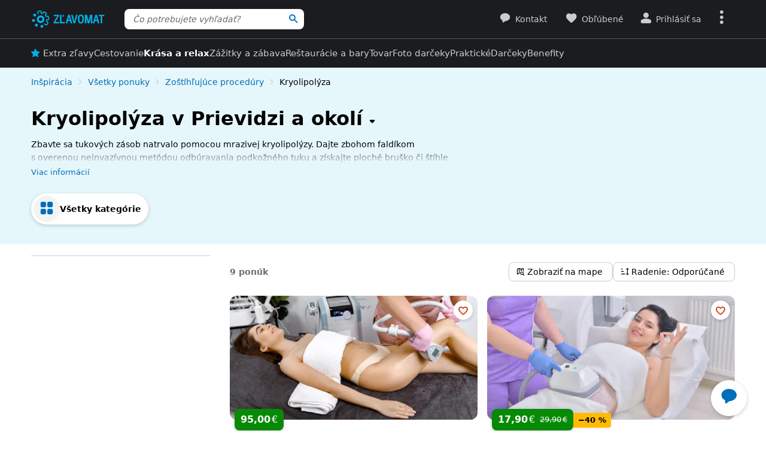

--- FILE ---
content_type: text/html; charset=UTF-8
request_url: https://www.zlavomat.sk/prievidza/krasa-zdravie-a-relaxacia/zostihlujuce-kury/kryolipolyza
body_size: 86559
content:
<!DOCTYPE html>
<html class="no-js no-avif" lang="sk">
	<head>
		<meta charset="UTF-8">
		<meta name="viewport" content="width=device-width, initial-scale=1.0, interactive-widget=resizes-content">


			<title>Kryolipolýza v Prievidzi | Zlavomat.sk</title>

	<meta name="view-transition" content="same-origin">
<style rel="stylesheet" media="all">@view-transition{navigation:auto}::view-transition-new(*),::view-transition-old(*){mix-blend-mode:normal}.view-transition-loader{position:fixed;top:0;right:0;left:0;z-index:1000;overflow:hidden;width:100%;height:4px;pointer-events:none}.view-transition-loader__progress{display:none;width:100%;height:4px;background:#00b2e5;opacity:0;transform:translateX(-100%)}@media (min-width:63em),print{.view-transition-loader__progress{display:block}}.view-transition-loader__progress.s-processing{animation-name:loading;animation-duration:20s}.view-transition-loader__progress.s-processed{animation-name:loaded;animation-duration:.3s}@-moz-keyframes loading{0%{opacity:0}3%{opacity:1}10%{transform:translateX(-95%)}95%{transform:translateX(-40%)}100%{opacity:1;transform:translateX(-50%)}}@-webkit-keyframes loading{0%{opacity:0}3%{opacity:1}10%{transform:translateX(-95%)}95%{transform:translateX(-40%)}100%{opacity:1;transform:translateX(-50%)}}@-o-keyframes loading{0%{opacity:0}3%{opacity:1}10%{transform:translateX(-95%)}95%{transform:translateX(-40%)}100%{opacity:1;transform:translateX(-50%)}}@keyframes loading{0%{opacity:0}3%{opacity:1}10%{transform:translateX(-95%)}95%{transform:translateX(-40%)}100%{opacity:1;transform:translateX(-50%)}}@-moz-keyframes loaded{0%{opacity:1;transform:translateX(-50%)}50%{opacity:1}100%{transform:translateX(0)}}@-webkit-keyframes loaded{0%{opacity:1;transform:translateX(-50%)}50%{opacity:1}100%{transform:translateX(0)}}@-o-keyframes loaded{0%{opacity:1;transform:translateX(-50%)}50%{opacity:1}100%{transform:translateX(0)}}@keyframes loaded{0%{opacity:1;transform:translateX(-50%)}50%{opacity:1}100%{transform:translateX(0)}}</style>
<style rel="stylesheet" media="all">.typo-mega{font-weight:400;font-size:2.4rem;line-height:3rem}@media (min-width:37.5em),print{.typo-mega{font-size:3.2rem;line-height:4rem}}@media (min-width:63em),print{.typo-mega{font-size:4rem;line-height:4.8rem}}.typo-poster{font-weight:400;font-size:2.4rem;line-height:3rem}@media (min-width:37.5em),print{.typo-poster{font-size:3.2rem;line-height:4rem}}.typo-title{font-weight:400;font-size:2.4rem;line-height:3rem}.filters-overlay.s-slow::before,.typo-subhead{font-weight:400;font-size:1.8rem;line-height:2.4rem}.typo-body{font-weight:400;font-size:1.6rem;line-height:2.2rem}@media (min-width:37.5em),print{.typo-body{line-height:2.4rem}}.typo-body-res{font-weight:400;font-size:1.6rem;line-height:2.2rem}@media (min-width:37.5em),print{.typo-body-res{line-height:2.4rem}}@media (min-width:63em),print{.typo-body-res{font-size:1.4rem;line-height:2.2rem}}.typo-text{font-weight:400;font-size:1.4rem;line-height:2rem}@media (min-width:37.5em),print{.typo-text{line-height:2.2rem}}.typo-text-res{font-weight:400;font-size:1.4rem;line-height:2rem}@media (min-width:37.5em),print{.typo-text-res{font-size:1.6rem;line-height:2.4rem}}.typo-description{font-weight:400;font-size:1.3rem;line-height:1.8rem}.typo-tooltip{font-weight:500;font-size:1.2rem;line-height:1.6rem;letter-spacing:.6px;text-transform:uppercase}.typo-terms{font-size:1.2rem}.typo-filter{font-weight:400;font-size:1.4rem;line-height:2.4rem}@media (min-width:37.5em),print{.typo-filter{font-size:1.6rem}}.typo-active-filter{font-weight:400;font-size:1.4rem;line-height:2.4rem}@media (min-width:63em),print{.typo-filter{font-size:1.4rem}.typo-active-filter{font-size:1.3rem}}.typo-detail-poster{font-weight:400;font-size:2rem;line-height:2.6rem}@media (min-width:37.5em),print{.typo-detail-poster{font-size:3.2rem;line-height:4rem}}.typo-detail-title{font-weight:400;font-size:2rem;line-height:2.6rem}.typo-regular{font-weight:400}.typo-medium{font-weight:500}.typo-semi-bold{font-weight:600}.typo-bold{font-weight:700}@media (prefers-color-scheme:dark){.dark-mode .typo-bold{font-weight:600}}.grid-wrap,.main-content{width:100%;max-width:1008px;margin:0 auto;padding-right:8px;padding-left:8px}@media (min-width:25.5em){.grid-wrap,.main-content{padding-right:16px;padding-left:16px}}@media (min-width:63em),print{.grid-wrap,.main-content{padding-right:32px;padding-left:32px}}.grid{margin:0 0 0 -8px;padding:0}.grid__item{display:inline-block;vertical-align:top;width:100%;padding-left:8px}.grid--rev{text-align:left;direction:rtl}.grid--rev>.grid__item{text-align:left;direction:ltr}.grid--center{text-align:center}.grid--center>.grid__item{text-align:left}@media all and (min-width:63em){.desktop--one-half{width:50%}.desktop--one-third{width:33.333%}.desktop--two-thirds{width:66.666%}}.animated{animation-duration:1s;animation-fill-mode:both}.animated-fast{animation-duration:.12s;animation-fill-mode:both}.bounce{transform-origin:center bottom;animation-name:bounce-animate-css}.fade-in-left{animation-name:fade-in-left;animation-timing-function:cubic-bezier(0.25,0.46,0.45,0.94)}.fade-in-right{animation-name:fade-in-right;animation-timing-function:cubic-bezier(0.25,0.46,0.45,0.94)}.fade-out-left{animation-name:fade-out-left;animation-timing-function:cubic-bezier(0.55,0.085,0.68,0.53)}.fade-out-right{animation-name:fade-out-right;animation-timing-function:cubic-bezier(0.55,0.085,0.68,0.53)}.wobble-menu{animation-name:wobble-menu;animation-duration:.8s;animation-delay:2s;animation-fill-mode:both}@-moz-keyframes pulse{0%,100%{background-color:#fff}33%{background-color:#f1f3f5}}@-webkit-keyframes pulse{0%,100%{background-color:#fff}33%{background-color:#f1f3f5}}@-o-keyframes pulse{0%,100%{background-color:#fff}33%{background-color:#f1f3f5}}@keyframes pulse{0%,100%{background-color:#fff}33%{background-color:#f1f3f5}}@-moz-keyframes pulse-dark{0%,100%{background-color:#1b1c20}33%{background-color:#363b3e}}@-webkit-keyframes pulse-dark{0%,100%{background-color:#1b1c20}33%{background-color:#363b3e}}@-o-keyframes pulse-dark{0%,100%{background-color:#1b1c20}33%{background-color:#363b3e}}@keyframes pulse-dark{0%,100%{background-color:#1b1c20}33%{background-color:#363b3e}}@-moz-keyframes fade{0%{background-color:#fff3e0}100%{background-color:#fff}}@-webkit-keyframes fade{0%{background-color:#fff3e0}100%{background-color:#fff}}@-o-keyframes fade{0%{background-color:#fff3e0}100%{background-color:#fff}}@keyframes fade{0%{background-color:#fff3e0}100%{background-color:#fff}}@-moz-keyframes fade-dark{0%{background-color:#2b1901}100%{background-color:#363b3e}}@-webkit-keyframes fade-dark{0%{background-color:#2b1901}100%{background-color:#363b3e}}@-o-keyframes fade-dark{0%{background-color:#2b1901}100%{background-color:#363b3e}}@keyframes fade-dark{0%{background-color:#2b1901}100%{background-color:#363b3e}}@-moz-keyframes fade-in{0%{opacity:0}100%{opacity:1}}@-webkit-keyframes fade-in{0%{opacity:0}100%{opacity:1}}@-o-keyframes fade-in{0%{opacity:0}100%{opacity:1}}@keyframes fade-in{0%{opacity:0}100%{opacity:1}}@-moz-keyframes fade-out{0%{opacity:1}100%{opacity:0}}@-webkit-keyframes fade-out{0%{opacity:1}100%{opacity:0}}@-o-keyframes fade-out{0%{opacity:1}100%{opacity:0}}@keyframes fade-out{0%{opacity:1}100%{opacity:0}}@-moz-keyframes slide-out-down{0%{transform:translate3d(0,0,0)}100%{transform:translate3d(0,100%,0)}}@-webkit-keyframes slide-out-down{0%{transform:translate3d(0,0,0)}100%{transform:translate3d(0,100%,0)}}@-o-keyframes slide-out-down{0%{transform:translate3d(0,0,0)}100%{transform:translate3d(0,100%,0)}}@keyframes slide-out-down{0%{transform:translate3d(0,0,0)}100%{transform:translate3d(0,100%,0)}}@-moz-keyframes slide-out-right{0%{transform:translate3d(0,0,0)}100%{transform:translate3d(100%,0,0)}}@-webkit-keyframes slide-out-right{0%{transform:translate3d(0,0,0)}100%{transform:translate3d(100%,0,0)}}@-o-keyframes slide-out-right{0%{transform:translate3d(0,0,0)}100%{transform:translate3d(100%,0,0)}}@keyframes slide-out-right{0%{transform:translate3d(0,0,0)}100%{transform:translate3d(100%,0,0)}}@-moz-keyframes slide-in-up{0%{transform:translate3d(0,100%,0)}100%{transform:translate3d(0,0,0)}}@-webkit-keyframes slide-in-up{0%{transform:translate3d(0,100%,0)}100%{transform:translate3d(0,0,0)}}@-o-keyframes slide-in-up{0%{transform:translate3d(0,100%,0)}100%{transform:translate3d(0,0,0)}}@keyframes slide-in-up{0%{transform:translate3d(0,100%,0)}100%{transform:translate3d(0,0,0)}}@-moz-keyframes slide-in-right{0%{transform:translate3d(100%,0,0)}100%{transform:translate3d(0,0,0)}}@-webkit-keyframes slide-in-right{0%{transform:translate3d(100%,0,0)}100%{transform:translate3d(0,0,0)}}@-o-keyframes slide-in-right{0%{transform:translate3d(100%,0,0)}100%{transform:translate3d(0,0,0)}}@keyframes slide-in-right{0%{transform:translate3d(100%,0,0)}100%{transform:translate3d(0,0,0)}}@-moz-keyframes rotate{0%{transform:rotate(0)}100%{transform:rotate(360deg)}}@-webkit-keyframes rotate{0%{transform:rotate(0)}100%{transform:rotate(360deg)}}@-o-keyframes rotate{0%{transform:rotate(0)}100%{transform:rotate(360deg)}}@keyframes rotate{0%{transform:rotate(0)}100%{transform:rotate(360deg)}}@-moz-keyframes heartbeat{0%,28%,70%{transform:scale(1)}14%,42%{transform:scale(1.2)}}@-webkit-keyframes heartbeat{0%,28%,70%{transform:scale(1)}14%,42%{transform:scale(1.2)}}@-o-keyframes heartbeat{0%,28%,70%{transform:scale(1)}14%,42%{transform:scale(1.2)}}@keyframes heartbeat{0%,28%,70%{transform:scale(1)}14%,42%{transform:scale(1.2)}}@-moz-keyframes heartbeat-light{0%,28%,70%{transform:scale(1)}14%,42%{transform:scale(1.1)}}@-webkit-keyframes heartbeat-light{0%,28%,70%{transform:scale(1)}14%,42%{transform:scale(1.1)}}@-o-keyframes heartbeat-light{0%,28%,70%{transform:scale(1)}14%,42%{transform:scale(1.1)}}@keyframes heartbeat-light{0%,28%,70%{transform:scale(1)}14%,42%{transform:scale(1.1)}}@-moz-keyframes bounce-animate-css{0%,100%,20%,53%,80%{transform:translate3d(0,0,0);animation-timing-function:cubic-bezier(0.215,0.61,0.355,1)}40%,43%{transform:translate3d(0,-19px,0);animation-timing-function:cubic-bezier(0.755,0.05,0.855,0.06)}70%{transform:translate3d(0,-10px,0);animation-timing-function:cubic-bezier(0.755,0.05,0.855,0.06)}90%{transform:translate3d(0,-4px,0)}}@-webkit-keyframes bounce-animate-css{0%,100%,20%,53%,80%{transform:translate3d(0,0,0);animation-timing-function:cubic-bezier(0.215,0.61,0.355,1)}40%,43%{transform:translate3d(0,-19px,0);animation-timing-function:cubic-bezier(0.755,0.05,0.855,0.06)}70%{transform:translate3d(0,-10px,0);animation-timing-function:cubic-bezier(0.755,0.05,0.855,0.06)}90%{transform:translate3d(0,-4px,0)}}@-o-keyframes bounce-animate-css{0%,100%,20%,53%,80%{transform:translate3d(0,0,0);animation-timing-function:cubic-bezier(0.215,0.61,0.355,1)}40%,43%{transform:translate3d(0,-19px,0);animation-timing-function:cubic-bezier(0.755,0.05,0.855,0.06)}70%{transform:translate3d(0,-10px,0);animation-timing-function:cubic-bezier(0.755,0.05,0.855,0.06)}90%{transform:translate3d(0,-4px,0)}}@keyframes bounce-animate-css{0%,100%,20%,53%,80%{transform:translate3d(0,0,0);animation-timing-function:cubic-bezier(0.215,0.61,0.355,1)}40%,43%{transform:translate3d(0,-19px,0);animation-timing-function:cubic-bezier(0.755,0.05,0.855,0.06)}70%{transform:translate3d(0,-10px,0);animation-timing-function:cubic-bezier(0.755,0.05,0.855,0.06)}90%{transform:translate3d(0,-4px,0)}}@-moz-keyframes wobble-menu{0%,100%{transform:translateX(0) translateY(-55%);transform-origin:50% 50%}15%{transform:translateX(-4px) translateY(-55%) rotate(6deg)}30%{transform:translateX(3px) translateY(-55%) rotate(-6deg)}45%{transform:translateX(-3px) translateY(-55%) rotate(3.6deg)}60%{transform:translateX(2px) translateY(-55%) rotate(-2.4deg)}75%{transform:translateX(-1px) translateY(-55%) rotate(1.2deg)}}@-webkit-keyframes wobble-menu{0%,100%{transform:translateX(0) translateY(-55%);transform-origin:50% 50%}15%{transform:translateX(-4px) translateY(-55%) rotate(6deg)}30%{transform:translateX(3px) translateY(-55%) rotate(-6deg)}45%{transform:translateX(-3px) translateY(-55%) rotate(3.6deg)}60%{transform:translateX(2px) translateY(-55%) rotate(-2.4deg)}75%{transform:translateX(-1px) translateY(-55%) rotate(1.2deg)}}@-o-keyframes wobble-menu{0%,100%{transform:translateX(0) translateY(-55%);transform-origin:50% 50%}15%{transform:translateX(-4px) translateY(-55%) rotate(6deg)}30%{transform:translateX(3px) translateY(-55%) rotate(-6deg)}45%{transform:translateX(-3px) translateY(-55%) rotate(3.6deg)}60%{transform:translateX(2px) translateY(-55%) rotate(-2.4deg)}75%{transform:translateX(-1px) translateY(-55%) rotate(1.2deg)}}@keyframes wobble-menu{0%,100%{transform:translateX(0) translateY(-55%);transform-origin:50% 50%}15%{transform:translateX(-4px) translateY(-55%) rotate(6deg)}30%{transform:translateX(3px) translateY(-55%) rotate(-6deg)}45%{transform:translateX(-3px) translateY(-55%) rotate(3.6deg)}60%{transform:translateX(2px) translateY(-55%) rotate(-2.4deg)}75%{transform:translateX(-1px) translateY(-55%) rotate(1.2deg)}}@-moz-keyframes fade-out-down{0%{opacity:1}100%{opacity:0;transform:translate3d(0,100%,0)}}@-webkit-keyframes fade-out-down{0%{opacity:1}100%{opacity:0;transform:translate3d(0,100%,0)}}@-o-keyframes fade-out-down{0%{opacity:1}100%{opacity:0;transform:translate3d(0,100%,0)}}@keyframes fade-out-down{0%{opacity:1}100%{opacity:0;transform:translate3d(0,100%,0)}}@-moz-keyframes fade-out-left{0%{opacity:1}100%{opacity:0;transform:translate3d(-100%,0,0)}}@-webkit-keyframes fade-out-left{0%{opacity:1}100%{opacity:0;transform:translate3d(-100%,0,0)}}@-o-keyframes fade-out-left{0%{opacity:1}100%{opacity:0;transform:translate3d(-100%,0,0)}}@keyframes fade-out-left{0%{opacity:1}100%{opacity:0;transform:translate3d(-100%,0,0)}}@-moz-keyframes fade-out-right{0%{opacity:1}100%{opacity:0;transform:translate3d(100%,0,0)}}@-webkit-keyframes fade-out-right{0%{opacity:1}100%{opacity:0;transform:translate3d(100%,0,0)}}@-o-keyframes fade-out-right{0%{opacity:1}100%{opacity:0;transform:translate3d(100%,0,0)}}@keyframes fade-out-right{0%{opacity:1}100%{opacity:0;transform:translate3d(100%,0,0)}}@-moz-keyframes fade-in-left{0%{opacity:0;transform:translate3d(-100%,0,0)}100%{opacity:1;transform:translate3d(0,0,0)}}@-webkit-keyframes fade-in-left{0%{opacity:0;transform:translate3d(-100%,0,0)}100%{opacity:1;transform:translate3d(0,0,0)}}@-o-keyframes fade-in-left{0%{opacity:0;transform:translate3d(-100%,0,0)}100%{opacity:1;transform:translate3d(0,0,0)}}@keyframes fade-in-left{0%{opacity:0;transform:translate3d(-100%,0,0)}100%{opacity:1;transform:translate3d(0,0,0)}}@-moz-keyframes fade-in-right{0%{opacity:0;transform:translate3d(100%,0,0)}100%{opacity:1;transform:translate3d(0,0,0)}}@-webkit-keyframes fade-in-right{0%{opacity:0;transform:translate3d(100%,0,0)}100%{opacity:1;transform:translate3d(0,0,0)}}@-o-keyframes fade-in-right{0%{opacity:0;transform:translate3d(100%,0,0)}100%{opacity:1;transform:translate3d(0,0,0)}}@keyframes fade-in-right{0%{opacity:0;transform:translate3d(100%,0,0)}100%{opacity:1;transform:translate3d(0,0,0)}}@-moz-keyframes scale-down{100%{opacity:0;transform:scale(.5)}}@-webkit-keyframes scale-down{100%{opacity:0;transform:scale(.5)}}@-o-keyframes scale-down{100%{opacity:0;transform:scale(.5)}}@keyframes scale-down{100%{opacity:0;transform:scale(.5)}}@-moz-keyframes scale-up{0%{opacity:0;transform:scale(.5)}}@-webkit-keyframes scale-up{0%{opacity:0;transform:scale(.5)}}@-o-keyframes scale-up{0%{opacity:0;transform:scale(.5)}}@keyframes scale-up{0%{opacity:0;transform:scale(.5)}}@-moz-keyframes dialog-scale-down{100%{transform:scale(.75)}}@-webkit-keyframes dialog-scale-down{100%{transform:scale(.75)}}@-o-keyframes dialog-scale-down{100%{transform:scale(.75)}}@keyframes dialog-scale-down{100%{transform:scale(.75)}}@-moz-keyframes dialog-slide-in-up{0%{transform:translateY(100%)}}@-webkit-keyframes dialog-slide-in-up{0%{transform:translateY(100%)}}@-o-keyframes dialog-slide-in-up{0%{transform:translateY(100%)}}@keyframes dialog-slide-in-up{0%{transform:translateY(100%)}}@font-face{font-family:icon-slevomat-frontend;src:url(/static/fonts/icon-slevomat-frontend.woff2?v=04b5c4fbfde43c08d16b732db36aa43b) format('woff2');font-display:block}[data-icon]::before{content:attr(data-icon);font-weight:400;font-style:normal;font-variant:normal;font-family:icon-slevomat-frontend;line-height:1;text-transform:none;-webkit-font-smoothing:antialiased;-moz-osx-font-smoothing:grayscale;speak:none}textarea{overflow:auto;resize:vertical;min-height:40px;padding:8px}[unselectable]{-webkit-user-select:none;user-select:none}input[type=search]{appearance:none}button::-moz-focus-inner,input::-moz-focus-inner{padding:0;border:0}:root{accent-color:#006eb9}input[type=date].s-loading,input[type=email].s-loading,input[type=number].s-loading,input[type=password].s-loading,input[type=search].s-loading,input[type=tel].s-loading,input[type=text].s-loading,input[type=url].s-loading,select.s-loading,textarea.s-loading{background-image:url("data:image/svg+xml,%3Csvg version='1.1' xmlns='http://www.w3.org/2000/svg' xmlns:xlink='http://www.w3.org/1999/xlink' viewBox='0 0 56 56' enable-background='new 0 0 0 0' xml:space='preserve'%3E %3Ccircle fill='%2300b2e5' stroke='none' cx='8' cy='28' r='6'%3E %3Canimate attributeName='opacity' dur='1s' values='0;1;0' repeatCount='indefinite' begin='0.1'%3E%3C/animate%3E %3C/circle%3E %3Ccircle fill='%2300b2e5' stroke='none' cx='28' cy='28' r='6'%3E %3Canimate attributeName='opacity' dur='1s' values='0;1;0' repeatCount='indefinite' begin='0.2'%3E%3C/animate%3E %3C/circle%3E %3Ccircle fill='%2300b2e5' stroke='none' cx='48' cy='28' r='6'%3E %3Canimate attributeName='opacity' dur='1s' values='0;1;0' repeatCount='indefinite' begin='0.3'%3E%3C/animate%3E %3C/circle%3E %3C/svg%3E");background-position:96% center;background-repeat:no-repeat}.loader,.login.s-loading::after,.products.s-loading-reverse::before,.products.s-loading::before{display:inline-block;vertical-align:top;width:32px;height:32px;background-image:url("data:image/svg+xml,%3Csvg version='1.1' xmlns='http://www.w3.org/2000/svg' xmlns:xlink='http://www.w3.org/1999/xlink' viewBox='0 0 56 56' enable-background='new 0 0 0 0' xml:space='preserve'%3E %3Ccircle fill='%2300b2e5' stroke='none' cx='8' cy='28' r='6'%3E %3Canimate attributeName='opacity' dur='1s' values='0;1;0' repeatCount='indefinite' begin='0.1'%3E%3C/animate%3E %3C/circle%3E %3Ccircle fill='%2300b2e5' stroke='none' cx='28' cy='28' r='6'%3E %3Canimate attributeName='opacity' dur='1s' values='0;1;0' repeatCount='indefinite' begin='0.2'%3E%3C/animate%3E %3C/circle%3E %3Ccircle fill='%2300b2e5' stroke='none' cx='48' cy='28' r='6'%3E %3Canimate attributeName='opacity' dur='1s' values='0;1;0' repeatCount='indefinite' begin='0.3'%3E%3C/animate%3E %3C/circle%3E %3C/svg%3E");background-position:center center;background-repeat:no-repeat}.loader--small{width:20px;height:20px}.loader--centered{position:absolute;top:50%;left:50%;transform:translate(-50%,-50%)}*,::after,::before{box-sizing:border-box}a,abbr,acronym,address,applet,b,big,blockquote,body,button,caption,center,cite,code,dd,del,dfn,dl,dt,em,fieldset,font,form,h1,h2,h3,h4,h5,h6,html,i,iframe,img,ins,kbd,label,legend,li,object,ol,p,pre,q,s,samp,small,strike,strong,sub,sup,table,tbody,td,tfoot,th,thead,tr,tt,u,ul,var{vertical-align:baseline;margin:0;padding:0;border:0;background:0 0;font-weight:inherit;font-style:inherit;font-family:inherit;text-align:left}small{font-size:100%}html{width:100%;padding:env(safe-area-inset-top) env(safe-area-inset-right) env(safe-area-inset-bottom) env(safe-area-inset-left);font-size:62.5%}html.smooth-scroll{scroll-behavior:smooth}body{background-color:#fff;color:#000;font-size:1.3rem;font-family:system-ui,Oxygen,Cantarell,'Helvetica Neue',Arial,sans-serif,'Apple Color Emoji','Segoe UI Emoji','Segoe UI Symbol';line-height:2.1rem;-webkit-text-size-adjust:100%;-moz-text-size-adjust:100%;text-size-adjust:100%}img{max-width:100%;image-rendering:-webkit-optimize-contrast}figure{margin:0}ol,ul{list-style:none}table{border-spacing:0;border-collapse:collapse}hr{display:block;height:1px;margin:16px 0;padding:0;border:0 rgba(0,0,0,.1);border-bottom:1px solid #e3e4e6;background:0 0}@media (prefers-color-scheme:dark){.dark-mode{accent-color:#00b2e5;background-color:#1b1c20;color:#e3e4e6}:where(.dark-mode) img{filter:brightness(.8) contrast(1.2)}.dark-mode hr{border-color:rgba(255,255,255,.1)}.dark-mode b,.dark-mode strong{font-weight:600}}code{padding:3px;background-color:#fff3e0;color:#000;font-size:1.3rem}h1,h2,h3,h4,h5,h6{font-weight:400;font-size:100%;text-wrap:balance}h1{font-weight:700;font-size:2.4rem;line-height:3rem}h2{font-weight:700;font-size:1.8rem;line-height:2.4rem}.hint,abbr,acronym{border:0;border-bottom:1px dotted;cursor:help}blockquote{text-wrap:balance}b,strong{font-weight:700}em,i{font-style:italic}sub,sup{position:relative;font-size:75%;line-height:0}sup{top:-.5em}sub{bottom:-.25em}caption,th{font-weight:400;text-align:left}ol,p,ul{margin:20px 0}a{color:#006eb9;-webkit-text-decoration-skip:ink;text-decoration-skip:ink}a:active,a:focus,a:hover{text-decoration:none}a:active{color:#00b2e5}details summary::-webkit-details-marker,details summary::marker{content:'';display:none}:focus-visible{border-radius:8px;outline:#006eb9 dashed 3px;transition:transform .3s;transform:scale(.98)}label{margin:0 12px 0 0;font-size:1.6rem}label:active{color:#6b6b70}@media (min-width:63em),print{.grid{margin-left:-16px}.grid__item{padding-left:16px}label{font-size:1.4rem}}button,label[for]{cursor:pointer}input,select,textarea{font-family:inherit}input:focus-visible,select:focus-visible,textarea:focus-visible{transform:none}.readonly-form-element,select[readonly]{opacity:.5;pointer-events:none}input[type=date],input[type=email],input[type=number],input[type=password],input[type=search],input[type=tel],input[type=text],input[type=url],select,textarea{border:1px solid #cbccce;border-radius:8px;background-color:#fff;color:#000;box-shadow:inset 1px 2px 4px 0 rgba(0,0,0,.1);font-size:1.6rem;transition:border-color .1s}input[type=date].input--error,input[type=date]:user-invalid,input[type=email].input--error,input[type=email]:user-invalid,input[type=number].input--error,input[type=number]:user-invalid,input[type=password].input--error,input[type=password]:user-invalid,input[type=search].input--error,input[type=search]:user-invalid,input[type=tel].input--error,input[type=tel]:user-invalid,input[type=text].input--error,input[type=text]:user-invalid,input[type=url].input--error,input[type=url]:user-invalid,select.input--error,select:user-invalid,textarea.input--error,textarea:user-invalid{border-color:#d2381d;box-shadow:0 0 4px rgba(210,56,29,.6)}@media (hover:hover){input[type=date]:hover:not(:disabled):not([readonly]),input[type=email]:hover:not(:disabled):not([readonly]),input[type=number]:hover:not(:disabled):not([readonly]),input[type=password]:hover:not(:disabled):not([readonly]),input[type=search]:hover:not(:disabled):not([readonly]),input[type=tel]:hover:not(:disabled):not([readonly]),input[type=text]:hover:not(:disabled):not([readonly]),input[type=url]:hover:not(:disabled):not([readonly]),select:hover:not(:disabled):not([readonly]),textarea:hover:not(:disabled):not([readonly]){border-color:#6b6b70}input[type=date].input--error:hover:not(:disabled):not([readonly]),input[type=date]:user-invalid:hover:not(:disabled):not([readonly]),input[type=email].input--error:hover:not(:disabled):not([readonly]),input[type=email]:user-invalid:hover:not(:disabled):not([readonly]),input[type=number].input--error:hover:not(:disabled):not([readonly]),input[type=number]:user-invalid:hover:not(:disabled):not([readonly]),input[type=password].input--error:hover:not(:disabled):not([readonly]),input[type=password]:user-invalid:hover:not(:disabled):not([readonly]),input[type=search].input--error:hover:not(:disabled):not([readonly]),input[type=search]:user-invalid:hover:not(:disabled):not([readonly]),input[type=tel].input--error:hover:not(:disabled):not([readonly]),input[type=tel]:user-invalid:hover:not(:disabled):not([readonly]),input[type=text].input--error:hover:not(:disabled):not([readonly]),input[type=text]:user-invalid:hover:not(:disabled):not([readonly]),input[type=url].input--error:hover:not(:disabled):not([readonly]),input[type=url]:user-invalid:hover:not(:disabled):not([readonly]),select.input--error:hover:not(:disabled):not([readonly]),select:user-invalid:hover:not(:disabled):not([readonly]),textarea.input--error:hover:not(:disabled):not([readonly]),textarea:user-invalid:hover:not(:disabled):not([readonly]){border-color:#d2381d}}@media (prefers-color-scheme:dark){:where(.dark-mode) a{color:#00b2e5}.dark-mode :focus-visible{outline-color:#00b2e5}.dark-mode input[type=date],.dark-mode input[type=email],.dark-mode input[type=number],.dark-mode input[type=password],.dark-mode input[type=search],.dark-mode input[type=tel],.dark-mode input[type=text],.dark-mode input[type=url],.dark-mode select,.dark-mode textarea{border-color:#6b6b70;background-color:#51585d;color:#e3e4e6;box-shadow:none}.dark-mode input[type=date].input--error,.dark-mode input[type=date]:user-invalid,.dark-mode input[type=email].input--error,.dark-mode input[type=email]:user-invalid,.dark-mode input[type=number].input--error,.dark-mode input[type=number]:user-invalid,.dark-mode input[type=password].input--error,.dark-mode input[type=password]:user-invalid,.dark-mode input[type=search].input--error,.dark-mode input[type=search]:user-invalid,.dark-mode input[type=tel].input--error,.dark-mode input[type=tel]:user-invalid,.dark-mode input[type=text].input--error,.dark-mode input[type=text]:user-invalid,.dark-mode input[type=url].input--error,.dark-mode input[type=url]:user-invalid,.dark-mode select.input--error,.dark-mode select:user-invalid,.dark-mode textarea.input--error,.dark-mode textarea:user-invalid{border-color:#f37b5f;color:#e3e4e6;box-shadow:0 0 4px rgba(243,123,95,.6)}.dark-mode option[disabled]{color:#8f8f8f}}@media (prefers-color-scheme:dark) and (hover:hover){.dark-mode input[type=date]:hover:not(:disabled):not([readonly]),.dark-mode input[type=email]:hover:not(:disabled):not([readonly]),.dark-mode input[type=number]:hover:not(:disabled):not([readonly]),.dark-mode input[type=password]:hover:not(:disabled):not([readonly]),.dark-mode input[type=search]:hover:not(:disabled):not([readonly]),.dark-mode input[type=tel]:hover:not(:disabled):not([readonly]),.dark-mode input[type=text]:hover:not(:disabled):not([readonly]),.dark-mode input[type=url]:hover:not(:disabled):not([readonly]),.dark-mode select:hover:not(:disabled):not([readonly]),.dark-mode textarea:hover:not(:disabled):not([readonly]){border-color:#e3e4e6}.dark-mode input[type=date].input--error:hover:not(:disabled):not([readonly]),.dark-mode input[type=date]:user-invalid:hover:not(:disabled):not([readonly]),.dark-mode input[type=email].input--error:hover:not(:disabled):not([readonly]),.dark-mode input[type=email]:user-invalid:hover:not(:disabled):not([readonly]),.dark-mode input[type=number].input--error:hover:not(:disabled):not([readonly]),.dark-mode input[type=number]:user-invalid:hover:not(:disabled):not([readonly]),.dark-mode input[type=password].input--error:hover:not(:disabled):not([readonly]),.dark-mode input[type=password]:user-invalid:hover:not(:disabled):not([readonly]),.dark-mode input[type=search].input--error:hover:not(:disabled):not([readonly]),.dark-mode input[type=search]:user-invalid:hover:not(:disabled):not([readonly]),.dark-mode input[type=tel].input--error:hover:not(:disabled):not([readonly]),.dark-mode input[type=tel]:user-invalid:hover:not(:disabled):not([readonly]),.dark-mode input[type=text].input--error:hover:not(:disabled):not([readonly]),.dark-mode input[type=text]:user-invalid:hover:not(:disabled):not([readonly]),.dark-mode input[type=url].input--error:hover:not(:disabled):not([readonly]),.dark-mode input[type=url]:user-invalid:hover:not(:disabled):not([readonly]),.dark-mode select.input--error:hover:not(:disabled):not([readonly]),.dark-mode select:user-invalid:hover:not(:disabled):not([readonly]),.dark-mode textarea.input--error:hover:not(:disabled):not([readonly]),.dark-mode textarea:user-invalid:hover:not(:disabled):not([readonly]){border-color:#f37b5f}.dark-mode .button:hover,.dark-mode input[type=submit]:hover{box-shadow:0 4px 8px 0 rgba(0,24,39,.16),0 6px 12px 0 rgba(0,24,39,.12),0 10px 20px 0 rgba(0,24,39,.08),0 14px 28px 0 rgba(0,24,39,.08),0 18px 36px 0 rgba(0,24,39,.02)}}input[type=date],input[type=email],input[type=number],input[type=password],input[type=search],input[type=tel],input[type=text],input[type=url],select{height:40px;padding:0 8px}input[type=date],input[type=email],input[type=number],input[type=password],input[type=search],input[type=tel],input[type=text],input[type=url],textarea{width:220px}@media (min-width:63em),print{input[type=date],input[type=email],input[type=number],input[type=password],input[type=search],input[type=tel],input[type=text],input[type=url],select,textarea{font-size:1.4rem}input[type=date],input[type=email],input[type=number],input[type=password],input[type=search],input[type=tel],input[type=text],input[type=url],select{height:32px}textarea{min-height:32px;line-height:2.2rem}.button.input--big,input[type=date].input--big,input[type=email].input--big,input[type=number].input--big,input[type=password].input--big,input[type=search].input--big,input[type=submit].input--big,input[type=tel].input--big,input[type=text].input--big,input[type=url].input--big,select.select--big,textarea.input--big{height:40px;font-size:1.6rem}}input{vertical-align:baseline}input[type=date]{appearance:none}input[type=number]{appearance:textfield}input[type=date]::-webkit-inner-spin-button,input[type=date]::-webkit-outer-spin-button,input[type=number]::-webkit-inner-spin-button,input[type=number]::-webkit-outer-spin-button{margin:0;appearance:none}input[size]{width:auto}input[type=checkbox],input[type=radio]{width:16px;height:16px;margin:0 6px 0 0}input[disabled],input[readonly],select[disabled],select[readonly],textarea[disabled],textarea[readonly]{opacity:.6;cursor:default!important}option[disabled]{color:#cbccce}input[type=date]:focus,input[type=email]:focus,input[type=number]:focus,input[type=password]:focus,input[type=search]:focus,input[type=select-multiple]:focus,input[type=tel]:focus,input[type=text]:focus,input[type=url]:focus,select:focus,textarea:focus{border:1px solid #00b2e5;box-shadow:0 0 4px rgba(0,178,229,.6);outline:0}@media (prefers-color-scheme:dark){.dark-mode input[type=date]:focus,.dark-mode input[type=email]:focus,.dark-mode input[type=number]:focus,.dark-mode input[type=password]:focus,.dark-mode input[type=search]:focus,.dark-mode input[type=select-multiple]:focus,.dark-mode input[type=tel]:focus,.dark-mode input[type=text]:focus,.dark-mode input[type=url]:focus,.dark-mode select:focus,.dark-mode textarea:focus{border:1px solid #00b2e5}}.with-inline-error.with-inline-error:not([type=checkbox]):not([type=radio]),.with-inline-error.with-inline-error:not([type=checkbox]):not([type=radio]):focus{border:1px solid #d2381d;box-shadow:0 0 4px rgba(210,56,29,.6)}.inline-error-message{margin:4px 0;padding:4px 8px;border-radius:8px;background-color:#ffefec;color:#000}::selection{background-color:#80d4f0;text-shadow:none}::placeholder{color:#6b6b70;font-weight:400;font-style:italic}dialog{display:grid;width:100%;min-width:280px;max-width:600px;padding:16px;border:0;border-radius:8px;box-shadow:0 4px 8px 0 rgba(0,0,0,.12),0 6px 12px 0 rgba(0,0,0,.06),0 10px 20px 0 rgba(0,0,0,.02),0 14px 28px 0 rgba(0,0,0,.02),0 18px 36px 0 rgba(0,0,0,.02);font-weight:500;font-size:1.6rem;text-wrap:balance}dialog::backdrop{background-color:rgba(0,0,0,.6);-webkit-backdrop-filter:blur(2px);backdrop-filter:blur(2px)}@media (prefers-color-scheme:dark){::selection{background-color:rgba(0,110,185,.3)}.dark-mode ::placeholder{color:#e3e4e6}.dark-mode dialog{background-color:#363b3e;color:#e3e4e6}.dark-mode .button:focus-visible,.dark-mode input[type=submit]:focus-visible{outline-color:#00b2e5}}body:has(dialog[open]:modal:not(.s-scrollable)):not(.seznam-browser){overflow:hidden}.no-dialog dialog[open]:not(.gallery-lightbox){overflow:visible}.no-dialog dialog[open]:not(.gallery-lightbox)::before{content:'';position:fixed;top:-1000px;right:-1000px;bottom:-1000px;left:-1000px;z-index:-1;background-color:rgba(0,0,0,.5)}.nette-modal{gap:24px;align-content:center;justify-items:center;width:fit-content;max-width:92vw;padding:24px 16px}.nette-modal .button{min-width:160px}@media (min-width:37.5em),print{.typo-detail-title{font-size:2.4rem;line-height:3rem}dialog{padding:24px 32px}.nette-modal{max-width:600px}}.button,input[type=submit]{position:relative;display:inline-block;vertical-align:top;padding:8px 16px;border:1px solid #006eb9;border-radius:8px;background-color:#006eb9;color:#fff;box-shadow:none;outline:0;font-weight:600;font-size:1.6rem;line-height:2.2rem;text-align:center;text-decoration:none;white-space:normal;cursor:pointer;transition:background-color .2s ease-out,box-shadow .2s ease-out,border-color .2s ease-out;touch-action:manipulation;-webkit-tap-highlight-color:transparent}.button:focus,input[type=submit]:focus{border-color:#005685;background-color:#005685;color:#fff;text-decoration:none}.button:focus-visible,input[type=submit]:focus-visible{outline:#006eb9 dashed 3px;transition:transform .3s;transform:scale(.98)}.button:active,input[type=submit]:active{top:1px;color:#fff}.button[disabled],input[type=submit][disabled]{opacity:.5;pointer-events:none}.button::-moz-focus-inner,input[type=submit]::-moz-focus-inner{border:0}.button [data-icon-admin],.button [data-icon],input[type=submit] [data-icon-admin],input[type=submit] [data-icon]{position:relative;left:-4px;line-height:1}@media (hover:hover){.button:hover,input[type=submit]:hover{border-color:#005685;background-color:#005685;color:#fff;box-shadow:0 4px 8px 0 rgba(0,86,133,.12),0 6px 12px 0 rgba(0,86,133,.06),0 10px 20px 0 rgba(0,86,133,.02),0 14px 28px 0 rgba(0,86,133,.02),0 18px 36px 0 rgba(0,86,133,.02);text-decoration:none}}@media (min-width:63em),print{.button,input[type=submit]{padding:4px 16px;font-size:1.4rem}}.button--checkbox,.button--radio{display:inline-flex;align-items:baseline}.button--selected{border-color:#005685;background-color:#005685}.button__radio{display:inline-block;width:14px;height:14px;margin-right:6px;border:1px solid #cbccce;border-radius:50%;background-color:#fff;box-shadow:inset 1px 2px 4px 0 rgba(0,0,0,.1)}.s-active .button__radio{border:4px solid #006eb9}.button__checkbox{margin-right:6px;margin-left:-4px}.button__checkbox::after{content:'\e001';color:#cbccce;font-family:icon-slevomat-frontend;-webkit-font-smoothing:antialiased;-moz-osx-font-smoothing:grayscale}.s-active .button__checkbox::after{content:'\e012';color:#000}.button__count{color:#6b6b70}.button__indicator{position:absolute;top:8px;right:8px;width:8px;height:8px;border-radius:50%;background-color:#006eb9}@media (prefers-color-scheme:dark){.dark-mode .button__count,.dark-mode .s-active .button__checkbox::after{color:#e3e4e6}.dark-mode .button__indicator{background-color:#00b2e5}}.button--buy,input[type=submit].button--buy{display:block;width:100%;height:56px;padding:16px 8px;border:1px solid #078a06;background-color:#078a06;font-weight:600;text-align:center}.button--buy:focus,input[type=submit].button--buy:focus{border-color:#136110;background-color:#136110}.button--buy.button--small,input[type=submit].button--buy.button--small{height:auto;padding:8px 16px;font-weight:500;font-size:1.6rem;line-height:2.2rem}@media (hover:hover){.button--buy:hover,input[type=submit].button--buy:hover{border-color:#136110;background-color:#136110;box-shadow:0 4px 8px 0 rgba(19,97,16,.12),0 6px 12px 0 rgba(19,97,16,.06),0 10px 20px 0 rgba(19,97,16,.02),0 14px 28px 0 rgba(19,97,16,.02),0 18px 36px 0 rgba(19,97,16,.02)}.button--secondary:hover,input[type=submit].button--secondary:hover{border-color:#cbccce;background-color:#e6f7fc;color:#000;box-shadow:0 2px 6px 0 rgba(203,204,206,.18)}}@media (min-width:63em),print{.button--buy,input[type=submit].button--buy{height:44px;padding:10px 16px;font-size:1.6rem}.button--buy.button--small,input[type=submit].button--buy.button--small{padding:4px 16px;font-size:1.4rem}.button--secondary.input--big,input[type=submit].button--secondary.input--big{height:40px;font-size:1.6rem}}.button__discount-label{padding:2px 6px;border-radius:4px;background-color:#bc0000}.button--secondary,input[type=submit].button--secondary{border-color:#cbccce;background-color:#fff;color:#000;font-weight:500}.button--secondary:focus,input[type=submit].button--secondary:focus{border-color:#cbccce;background-color:#e6f7fc;color:#000}.button--secondary:active,input[type=submit].button--secondary:active{color:#000}.button--secondary .svg-icon path,input[type=submit].button--secondary .svg-icon path{fill:#006eb9}.button--secondary-transparent{background-color:rgba(0,0,0,.4);color:#fff;background-blend-mode:hard-light;-webkit-backdrop-filter:blur(10px);backdrop-filter:blur(10px)}@media (prefers-color-scheme:dark){.dark-mode .button--secondary,.dark-mode input[type=submit].button--secondary{border-color:#6b6b70;background-color:#51585d;color:#e3e4e6}.dark-mode .button--secondary:focus,.dark-mode input[type=submit].button--secondary:focus{border-color:#6b6b70;background-color:#001827;color:#e3e4e6}.dark-mode .button--secondary .svg-icon path,.dark-mode input[type=submit].button--secondary .svg-icon path{fill:#00b2e5}.dark-mode .button--secondary-transparent{background-color:rgba(0,0,0,.4)}}.button--tertiary{border-color:transparent;background-color:transparent;color:#006eb9}.button--tertiary:focus{border-color:#cbccce;background-color:#e6f7fc;color:#006eb9}.button--tertiary:active{color:#006eb9}@media (hover:hover){.button--tertiary:hover{border-color:#cbccce;background-color:#e6f7fc;color:#006eb9;box-shadow:none}}@media (prefers-color-scheme:dark){.dark-mode .button--tertiary{color:#00b2e5}.dark-mode .button--tertiary:focus{border-color:#6b6b70;background-color:#001827;color:#e3e4e6}.dark-mode .button--login-apple img{filter:invert(1)}}@media (prefers-color-scheme:dark) and (hover:hover){.dark-mode .button--buy:hover,.dark-mode input[type=submit].button--buy:hover{box-shadow:0 4px 8px 0 rgba(1,35,1,.16),0 6px 12px 0 rgba(1,35,1,.12),0 10px 20px 0 rgba(1,35,1,.08),0 14px 28px 0 rgba(1,35,1,.08),0 18px 36px 0 rgba(1,35,1,.02)}.dark-mode .button--secondary:hover,.dark-mode input[type=submit].button--secondary:hover{border-color:#6b6b70;background-color:#001827;color:#e3e4e6;box-shadow:0 2px 5px 0 rgba(48,49,54,.6)}.dark-mode .button--tertiary:hover{border-color:#6b6b70;background-color:#001827;color:#00b2e5;box-shadow:none}.dark-mode .button--danger:hover{border-color:#f37b5f;background-color:#5c0a0a;box-shadow:0 4px 8px 0 rgba(92,10,10,.12),0 6px 12px 0 rgba(92,10,10,.06),0 10px 20px 0 rgba(92,10,10,.02),0 14px 28px 0 rgba(92,10,10,.02),0 18px 36px 0 rgba(92,10,10,.02)}}.button--paginator{margin:20px 0}.button--with-image-icon{display:inline-flex;justify-content:center;align-items:center}.button--with-image-icon img{margin-right:6px}.button--with-image-icon.button--big{padding-right:24px;padding-left:24px}.button--with-image-icon.button--big img{margin-right:12px}@media (max-width:25.4375em){.button--icon-only-on-mobile .button__icon{left:0}.button--icon-only-on-mobile .button__label{position:absolute!important;overflow:hidden;clip:rect(0 0 0 0);width:1px;height:1px;margin:-1px;padding:0;border:0}.button--icon-only-on-mobile .button__label.focusable:active,.button--icon-only-on-mobile .button__label.focusable:focus{position:static;overflow:visible;clip:auto;width:auto;height:auto;margin:0}}.button--login img{margin-left:8px}.button--login span{min-width:196px;text-align:left}.button--login-apple img{position:relative;top:-1px}.button--icon{display:inline-flex;justify-content:center;align-items:center}.button--with-icon-right .button--icon,.button--with-icon-right [data-icon]{margin-left:12px}.button--gallery [data-icon]{top:1px}.button--danger{border:1px solid #d2381d;background-color:#fff;color:#d2381d}.button--danger:focus{border-color:#a1150e;background-color:#ffefec;color:#d2381d}.button--danger:active{color:#d2381d}@media (hover:hover){.button--danger:hover{border-color:#a1150e;background-color:#ffefec;color:#d2381d;box-shadow:0 4px 8px 0 rgba(255,239,236,.12),0 6px 12px 0 rgba(255,239,236,.06),0 10px 20px 0 rgba(255,239,236,.02),0 14px 28px 0 rgba(255,239,236,.02),0 18px 36px 0 rgba(255,239,236,.02)}}@media (prefers-color-scheme:dark){.dark-mode .button--danger{border-color:#ee5a3c;background-color:rgba(255,255,255,0);color:#ee5a3c}.dark-mode .button--danger:focus{border-color:#f37b5f;background-color:#5c0a0a}}.button--gift{border-color:#d44508;background-color:#d44508;color:#fff}.button--gift:focus{border-color:#b23a07;background-color:#b23a07;color:#fff}.button--gift:active{color:#fff}.button--premium{border:0;background-image:linear-gradient(to bottom,#ffc641 4%,#d8a534 26%,#c08819 52%)}.button--premium:focus{animation:.3s forwards premium-button-gradient}@media (prefers-color-scheme:dark) and (hover:hover){.dark-mode .button--gift:hover{box-shadow:0 4px 8px 0 rgba(212,69,8,.12),0 6px 12px 0 rgba(212,69,8,.06),0 10px 20px 0 rgba(212,69,8,.02),0 14px 28px 0 rgba(212,69,8,.02),0 18px 36px 0 rgba(212,69,8,.02)}.dark-mode .button--premium:hover{box-shadow:0 4px 8px 0 rgba(192,136,25,.12),0 6px 12px 0 rgba(192,136,25,.06),0 10px 20px 0 rgba(192,136,25,.02),0 14px 28px 0 rgba(192,136,25,.02),0 18px 36px 0 rgba(192,136,25,.02)}}.button--xmas{border-color:#ea9a36;background-color:#ea9a36;color:#010928}.button--disabled{opacity:.5;pointer-events:none}.button--disabled-with-events{opacity:.5}.button--disabled-with-loader{position:relative;color:transparent;pointer-events:none}.button--disabled-with-loader .loader{position:absolute;top:50%;left:50%;transform:translate(-50%,-50%)}.button--small,input[type=submit].button--small{padding:2px 12px;border-radius:4px;font-weight:500;font-size:1.3rem;line-height:1.8rem}.button--small [data-icon],input[type=submit].button--small [data-icon]{top:1px;left:-2px}.button--big,input[type=submit].button--big{height:auto;padding:8px 52px;font-size:1.6rem;line-height:2.2rem}.button--icon-only{padding:8px}.button--icon-only [data-icon]{left:0}.button--full,.button--mobile-full{width:100%}@media (min-width:63em),print{.button--icon-only{padding:4px 8px}.button--mobile-full{width:auto}}.button--up-to-tablet-full{width:100%}.button--spaced-bottom-mobile{margin-bottom:8px}@media (min-width:37.5em),print{.button--up-to-tablet-full{width:auto}.button--spaced-bottom-mobile{margin-bottom:16px}}@media (min-width:48em){.button--spaced-bottom-mobile{margin-bottom:0}}.button--table-centered{display:table;margin:0 auto;border-collapse:separate}.button--navigation{display:inline-flex;justify-content:flex-start;align-items:center}.button--navigation [data-icon]{left:0}.button--map-navigation [data-icon]{top:2px}.button--counter{display:inline-flex;gap:8px;justify-content:center;align-items:center;padding:10px 52px 8px}.button--counter [data-icon]{left:0}.button--counter.button--big{padding-right:32px;padding-left:32px}@media (hover:hover){.button--gift:hover{border-color:#b23a07;background-color:#b23a07;color:#fff;box-shadow:0 4px 8px 0 rgba(212,69,8,.12),0 6px 12px 0 rgba(212,69,8,.06),0 10px 20px 0 rgba(212,69,8,.02),0 14px 28px 0 rgba(212,69,8,.02),0 18px 36px 0 rgba(212,69,8,.02)}.button--premium:hover{box-shadow:0 4px 8px 0 rgba(192,136,25,.12),0 6px 12px 0 rgba(192,136,25,.06),0 10px 20px 0 rgba(192,136,25,.02),0 14px 28px 0 rgba(192,136,25,.02),0 18px 36px 0 rgba(192,136,25,.02);animation:.3s forwards premium-button-gradient}.button--xmas:hover{border-color:#eeae5e;background-color:#eeae5e;color:#010928}.button--counter:hover .counter{background-color:#006eb9}}.button--animated{animation-name:heartbeat;animation-duration:1.3s;animation-timing-function:ease;animation-delay:.3s;animation-iteration-count:1}.button--animated-light{animation-name:heartbeat-light}[role=button]{cursor:pointer}.label{padding:3px 4px;border-radius:4px;background-color:#f1f3f5;color:#6b6b70;font-size:1.1rem;text-decoration:none!important;text-transform:uppercase}.label.n{background-color:#bc0000;color:#fff}.label.y{background-color:#078a06;color:#fff}.label.w{background-color:#fff3e0;color:#000}.label.info{display:inline-block;margin:2px 0;padding:4px 6px;background-color:#fff3e0;color:#333;font-size:1.3rem;text-transform:none}.label.v-blue{background-color:#e6f7fc}.label.v-grey{background-color:#8f8f8f;color:#fff}.label.v-orange{background-color:#fb9c28;color:#fff}.label.v-success{background-color:#078a06;color:#fff;text-transform:none}.label.v-info{background-color:#fff3e0;color:#000;text-transform:none}.label.v-alert{background-color:#bc0000;color:#fff;text-transform:none}.label.v-white{background:#fff;color:#000}.label.v-crossed-out{text-decoration:line-through!important}.label.v-black{display:inline-block;vertical-align:top;padding:4px 8px;border-radius:8px;background-color:#363b3e;font-size:1.2rem;line-height:1.6rem;text-transform:none}.label.v-gift{background-color:#d44508;color:#fff}.label.v-rating{margin-right:8px;padding:2px 4px;background-color:#fb9c28;color:#000;font-weight:500;font-size:1.4rem;line-height:1.6rem;text-transform:none}.label--readonly{margin-right:4px}@media (prefers-color-scheme:dark){.dark-mode .label.v-blue{background-color:rgba(0,110,185,.3);color:#e3e4e6}.dark-mode .label.v-black{background-color:#1b1c20}.dark-mode .label--readonly{background-color:rgba(255,255,255,.06);color:#a8a9a8}}.label a,a.label{color:inherit;text-decoration:none}.label a:hover,a.label:hover{text-decoration:underline}.gift-label,.hidden-label,.insurance-label{position:absolute;bottom:0;left:0;width:32px;height:32px;border-radius:8px;color:#fff;font-size:1.8rem;line-height:3.2rem;text-align:center}.hidden-label{background-color:#cbccce}.gift-label{bottom:4px;left:4px;background-color:#d44508}.gift-label--shared{background-color:#006eb9}.insurance-label{bottom:4px;left:4px;background-color:#005685;font-size:2rem}.insurance-label [data-icon]{position:relative;top:1px;left:1px}.insurance-label.voucher-badge--big{font-size:3rem;line-height:4.8rem}.hidden-label--big,.voucher-badge--big{bottom:8px;left:8px;width:48px;height:48px;border-radius:12px;font-size:2.4rem;line-height:4.8rem}.hidden-label--big:not(.hidden)+.hidden-label--big,.voucher-badge--big:not(.hidden)+.voucher-badge--big{left:60px}.icon-star{margin-right:1px;color:#fb9c28}.icon-star--big{font-size:2rem;line-height:1}.icon-rotate-90{display:inline-block;transform:rotate(90deg)}.favourite-icon{display:inline-block;color:#006eb9}.s-animated .favourite-icon{animation-name:heartbeat;animation-duration:1.3s;animation-timing-function:ease;animation-delay:0s;animation-iteration-count:1}.top-navigation{position:relative;background:#000;order:1}.top-navigation td,.top-navigation th{padding-right:16px}.top-navigation-link{flex-shrink:0;margin-left:8px;color:#a8a9a8;text-decoration:none;white-space:nowrap}@media (hover:hover){.top-navigation-link:hover{color:#e3e4e6;text-decoration:underline}.glightbox-container.glightbox-clean .gclose:hover path,.glightbox-container.glightbox-clean .gnext:hover path,.glightbox-container.glightbox-clean .gprev:hover path{fill:#00b2e5}}.top-navigation-link--dark-mode{display:none}.top-navigation-link--dark-mode svg{width:18px;height:18px}@media (prefers-color-scheme:dark){.top-navigation-link--dark-mode{display:inline-flex;align-items:center}.dark-mode .action{color:#00b2e5}}.top-navigation__flag{display:inline-flex;flex-shrink:0;justify-content:center;align-items:center;width:16px;margin-right:4px;text-decoration:none}.top-navigation__flag img{border:1px solid rgba(0,0,0,.5);border-radius:50%;transition:transform .2s ease-out,filter .2s ease-out,opacity .2s ease-out}.top-navigation__flag:not(.top-navigation__flag--active) img{opacity:.7;filter:grayscale(1)}.top-navigation__flag:hover:not(.top-navigation__flag--active) img{opacity:1;filter:grayscale(0);transform:scale(1.44) rotate(360deg)}.top-navigation__flag--active{pointer-events:none}@media (prefers-reduced-motion:reduce){*,::after,::before{background-attachment:initial!important;transition-delay:0s!important;transition-duration:0s!important;animation-duration:1ms!important;animation-delay:-1ms!important;animation-iteration-count:1!important;scroll-behavior:auto!important}}@-moz-keyframes premium-button-gradient{0%{background-position:0 0;background-size:100% 100%}100%{background-position:100% 100%;background-size:200% 200%}}@-webkit-keyframes premium-button-gradient{0%{background-position:0 0;background-size:100% 100%}100%{background-position:100% 100%;background-size:200% 200%}}@-o-keyframes premium-button-gradient{0%{background-position:0 0;background-size:100% 100%}100%{background-position:100% 100%;background-size:200% 200%}}@keyframes premium-button-gradient{0%{background-position:0 0;background-size:100% 100%}100%{background-position:100% 100%;background-size:200% 200%}}.slevomat .hidden,.zlavomat .hidden{display:none}.invisible{visibility:hidden}.visuallyhidden{position:absolute!important;overflow:hidden;clip:rect(0 0 0 0);width:1px;height:1px;margin:-1px;padding:0;border:0}.visuallyhidden.focusable:active,.visuallyhidden.focusable:focus{position:static;overflow:visible;clip:auto;width:auto;height:auto;margin:0}.desktop-only,.mobile-hide,.u-mobile-app-only{display:none}@media (min-width:37.5em),print{.tablet-show{display:block}.tablet-hide{display:none!important}span.tablet-show{display:inline}}@media (min-width:48em){.tablet-wide-show{display:block}span.tablet-wide-show{display:inline}.tablet-wide-hide{display:none!important}}@media (min-width:63em),print{.desktop-hide,.mobile-only{display:none!important}.desktop-only,.mobile-hide{display:block}span.desktop-only,span.mobile-hide{display:inline}}.clickable{cursor:pointer}.help{cursor:help}.hl{padding:0 4px;background-color:#fff3e0;color:#000}.action{color:#006eb9;-webkit-text-decoration:underline dotted;text-decoration:underline dotted;touch-action:manipulation;-webkit-tap-highlight-color:transparent}.action:active,.action:focus{text-decoration:none}.action--disabled{color:#cbccce;cursor:default}.expand-icon{position:relative;top:1px;left:1px;display:inline-block;padding:0 4px;transition:transform .3s;transform:rotate(90deg)}.off .expand-icon{transform:rotate(270deg)}.max-length-indicator{padding:3px;background-color:#fff3e0;font-size:1.3rem;font-variant-numeric:tabular-nums}.max-length-indicator.v-alert{background-color:#ffefec;color:#d2381d;font-weight:500}.video-icon{position:absolute;right:calc(9% - 24px);bottom:9%;z-index:1;width:auto;height:19%;max-height:48px;opacity:.95}.video-container{display:block}.video-container--portrait{max-width:300px;margin:auto!important}.video-container--portrait .video-wrapper{padding-bottom:177.77%}.video-container--portrait .video-wrapper img{border-radius:12px}.video-wrapper{position:relative;height:0;padding-bottom:56.25%}.video-wrapper iframe,.video-wrapper img{position:absolute;top:0;left:0;width:100%;height:100%;cursor:pointer}.video-wrapper img{object-fit:cover}.video-wrapper__overlay{position:absolute;top:0;right:0;bottom:0;left:0;z-index:3}.video-wrapper__icon{position:absolute;top:50%;left:50%;z-index:2;width:62px;height:48px;background-image:url(/static/images/icons/social/youtube-shadow.svg?v2);background-size:cover;background-repeat:no-repeat;pointer-events:none;transform:translate(-50%,-50%)}.glightbox-open{overflow:visible!important}.glightbox-container{bottom:0;min-height:-webkit-fill-available;min-height:-moz-available;min-height:stretch}.glightbox-container .gcounter{top:16px;left:16px;padding:4px;border-radius:8px;background-color:rgba(0,0,0,.8)}.glightbox-container .gactions{top:16px;right:100px;padding:4px;border-radius:8px;background-color:rgba(0,0,0,.8)}.glightbox-container .gflash-message{position:absolute;top:16px;left:50%;transform:translateX(-50%)}.glightbox-container .gslide-inline{background-color:transparent}.glightbox-container .gslide-inline .ginlined-content{padding:0}.glightbox-container .gslide-inner-content{max-height:100svh}.glightbox-container .ginner-container.ginner-container{justify-content:flex-start;padding-top:64px}@media (min-width:37.5em),print{.video-wrapper__icon{width:90px;height:70px}.glightbox-container .ginner-container.ginner-container{justify-content:center;padding-top:0}.glightbox-container .ginner-container.ginner-container.desc-bottom{padding-top:32px}}@media (orientation:landscape){.glightbox-container .ginner-container.ginner-container{justify-content:center}}.glightbox-container.glightbox-clean .gnext,.glightbox-container.glightbox-clean .gprev{top:auto;bottom:40px}.glightbox-container.glightbox-clean .gslide-description{flex:0 0 auto!important;padding:24px 16px!important;background-color:rgba(0,0,0,.8);text-align:center}@media (max-width:37.5em) and (orientation:landscape){.glightbox-container.glightbox-clean .gslide-description{flex:0 0 128px!important;padding:4px!important}}@media (min-width:37.5em),print{.glightbox-container.glightbox-clean .gnext,.glightbox-container.glightbox-clean .gprev{top:45%}.glightbox-container.glightbox-clean .gslide-description{max-width:none!important;padding:24px!important}}@media (min-width:63em),print{.glightbox-container.glightbox-clean .gslide-description{position:static!important;flex:0 0 128px!important;background-color:transparent}}@media (orientation:portrait){.glightbox-container.glightbox-clean .gslide-description{position:static!important;background-color:transparent}}.glightbox-container.glightbox-clean .gdesc-inner{padding:4px;border-radius:8px;background-color:rgba(0,0,0,.8)}.glightbox-container.glightbox-clean .gslide-desc{color:#e3e4e6!important;font-size:1.6rem!important}.glightbox-container .video-wrapper::after{content:'';position:absolute;top:64px;left:0;width:100%;height:calc(100% - 128px);cursor:pointer}.glightbox-container .video-icon{top:50%;left:50%;max-height:64px;cursor:pointer;transform:translate(-50%,-50%)}.image-description{padding:8px 0;color:#6b6b70}.image-container{display:block}.image-wrapper{position:relative;display:block;height:0}.image-wrapper img{position:absolute;top:0;left:0;width:100%;height:100%;margin:0}.image-wrapper .image-description{position:absolute;bottom:0;width:100%;padding:40px 8px 8px;border-radius:0 0 12px 12px;background:linear-gradient(to top,rgba(0,0,0,.8) 0,rgba(0,0,0,.59) 19%,rgba(0,0,0,.433) 34%,rgba(0,0,0,.306) 47%,rgba(0,0,0,.222) 56.5%,rgba(0,0,0,.155) 65%,rgba(0,0,0,.101) 73%,rgba(0,0,0,.06) 80.2%,rgba(0,0,0,.034) 86.1%,rgba(0,0,0,.017) 91%,rgba(0,0,0,.006) 95.2%,rgba(0,0,0,.002) 98.2%,rgba(0,0,0,0) 100%);color:#fff}.table-overflow-wrapper{overflow:auto;-webkit-overflow-scrolling:touch}.table-overflow-wrapper--with-horizontal-scroll .grid-table>thead>tr>th,.table-overflow-wrapper--with-horizontal-scroll .grid-table>tr>th{position:relative;top:0!important;border:1px solid #e3e4e6!important}@media (min-width:63em),print{.table-overflow-wrapper{overflow:initial}.table-overflow-wrapper--with-horizontal-scroll{overflow-x:auto}}.u-hide-horizontal-scrollbar{scrollbar-width:none;-ms-overflow-style:none}.u-hide-horizontal-scrollbar::-webkit-scrollbar{display:none}.u-bg-grey{background-color:#f1f3f5}.u-bg-white{background-color:#fff}.u-border-radius-sm{border-radius:4px}.u-border-radius-md{border-radius:8px}.u-border-radius-lg{border-radius:12px}.u-border-radius-xl{border-radius:16px}.u-border-radius-full{border-radius:9999px}.u-border-circle{border-radius:50%}.u-clearfix::after,.u-clearfix::before{content:'';display:table}.u-clearfix::after{clear:both}.u-display-inline{display:inline}.u-display-inline-block{display:inline-block}.u-display-block{display:block}.u-display-inline-flex{display:inline-flex}.u-display-flex{display:flex}.u-display-grid{display:grid}.u-filter-blue-dark{filter:invert(30%) sepia(93%) saturate(2542%) hue-rotate(185deg) brightness(71%) contrast(104%)}.u-flex-centre{justify-content:center;align-items:center}.u-align-items-flex-start{align-items:flex-start}.u-align-items-center{align-items:center}.u-align-items-end{align-items:end}.u-flex-no-shrink{flex-shrink:0}.u-flex-grow{flex-grow:1}.u-flex-direction-column{flex-direction:column}.u-justify-content-between{justify-content:space-between}.u-flex-wrap{flex-wrap:wrap}.u-gap-small{gap:4px}.u-gap{gap:8px}.u-gap-large{gap:24px}.u-float-right{float:right}.u-float-left{float:left}.u-line-height-1{line-height:1}.u-without-vertical-margin{margin-top:0!important;margin-bottom:0!important}.u-without-bottom-margin{margin-bottom:0!important}.u-without-top-margin{margin-top:0!important}.u-scroll-margin-top{scroll-margin-top:24px}@media screen{.u-noscreen{display:none!important}}@media print{.u-noscreen{display:block!important}.u-noprint{display:none!important}}.u-object-fit-contain{object-fit:contain}.u-overflow-hidden{overflow:hidden}.u-without-vertical-padding{padding-top:0!important;padding-bottom:0!important}.u-position-relative{position:relative}.u-position-absolute{position:absolute}.u-box-shadow{box-shadow:0 1px 3px 0 rgba(0,0,0,.18)}.u-box-shadow-medium{box-shadow:0 2px 6px 0 rgba(0,0,0,.18)}.u-box-shadow-high{box-shadow:0 4px 8px 0 rgba(0,0,0,.12),0 6px 12px 0 rgba(0,0,0,.06),0 10px 20px 0 rgba(0,0,0,.02),0 14px 28px 0 rgba(0,0,0,.02),0 18px 36px 0 rgba(0,0,0,.02)}.u-text-shadow-dark{text-shadow:0 2px 4px rgba(0,0,0,.6)}.u-text-right{text-align:right}.u-text-left{text-align:left}.u-text-center{text-align:center}.u-text-line-through{text-decoration:line-through}.u-text-line-through-discount{text-decoration-line:line-through;text-decoration-thickness:2px;text-decoration-color:#d2381d}@media (prefers-color-scheme:dark){.dark-mode .table-overflow-wrapper--with-horizontal-scroll .grid-table>thead>tr>th,.dark-mode .table-overflow-wrapper--with-horizontal-scroll .grid-table>tr>th{border-color:#51585d!important}.dark-mode .u-bg-grey{background-color:#1b1c20}.dark-mode .u-filter-blue-dark,.dark-mode .u-without-dark-filter{filter:none}.dark-mode .u-filter-white-dark{filter:brightness(0) invert(1)}.dark-mode .u-box-shadow{box-shadow:0 1px 3px 0 rgba(27,28,32,.6)}.dark-mode .u-box-shadow-medium{box-shadow:0 2px 5px 0 rgba(27,28,32,.6)}.dark-mode .u-box-shadow-high{box-shadow:0 4px 8px 0 rgba(0,0,0,.16),0 6px 12px 0 rgba(0,0,0,.12),0 10px 20px 0 rgba(0,0,0,.08),0 14px 28px 0 rgba(0,0,0,.08),0 18px 36px 0 rgba(0,0,0,.02)}.dark-mode .u-text-line-through-discount{text-decoration-color:#f37b5f}}.u-text-upper-case{text-transform:uppercase}.u-link-no-decoration,.u-link-no-decoration:active,.u-link-no-decoration:focus{text-decoration:none}.u-link-decorated{text-decoration:underline}.u-link-decorated:active,.u-link-decorated:focus{text-decoration:none}@media (hover:hover){.u-link-decorated:hover,.u-link-no-decoration:hover{text-decoration:none}.u-link-reverse-decoration:hover{text-decoration:underline}}.u-link-reverse-decoration{text-decoration:none}.u-link-reverse-decoration:active,.u-link-reverse-decoration:focus{text-decoration:underline}.u-no-wrap{white-space:nowrap}.u-wrap{white-space:normal}.u-overflow-ellipsis{white-space:nowrap;overflow:hidden;text-overflow:ellipsis}.u-separator{margin-left:.5em;padding-left:.5em;border-left:1px solid #cbccce}.u-ta-center-mobile-left-tablet{text-align:center}.u-break-word{word-wrap:break-word;word-break:break-word;overflow-wrap:break-word}.u-text-balance{text-wrap:balance}.u-text-pretty{text-wrap:pretty}.u-select-all{-webkit-user-select:all;user-select:all}.u-text-blue{color:#006eb9}.u-text-blue-light{color:#00b2e5}.u-text-grey{color:#6b6b70}.u-text-grey-light{color:#cbccce}.u-text-green{color:#078a06}.u-text-green-light{color:#0db70d}.u-text-red{color:#d2381d}.u-text-orange{color:#d87317}.u-text-gift-orange{color:#d44508}.u-text-yellow{color:#fb9c28}.u-text-black{color:#000}.u-text-white{color:#fff}.u-text-premium{color:#c08819}@media (prefers-color-scheme:dark){.dark-mode .u-separator{border-color:#51585d}.dark-mode .u-text-blue{color:#00b2e5}.dark-mode .u-text-grey{color:#a8a9a8}.dark-mode .u-text-grey-light{color:#cbccce}.dark-mode .u-text-green{color:#0db70d}.dark-mode .u-text-red{color:#f37b5f}.dark-mode .u-text-black{color:#e3e4e6}.dark-mode .u-text-premium{color:#ffc641}}.u-transition,.u-transition-before::before{transition:.2s ease-in-out}.u-align-middle{vertical-align:middle}.u-align-top{vertical-align:top}.u-max-width-full{max-width:100%}.u-full-width{width:100%}.u-width-auto{width:auto}.message{position:relative;margin:8px;padding:12px 16px;border:1px solid #f5dba9;border-radius:12px;background-color:#fff3e0;color:#2b1901;line-height:2.2rem}.message:has(.message__close){padding-right:64px}.message::before{position:absolute;top:12px;left:16px;color:#f09b13;font-size:1.8rem;font-family:icon-slevomat-frontend;-webkit-font-smoothing:antialiased;-moz-osx-font-smoothing:grayscale}.message [data-icon]{color:#f09b13}.message a:not(.message__close):not(.button){color:#f09b13;font-weight:700}.message.error{padding-left:48px;border:1px solid #fbbeb4;background-color:#ffefec;color:#260600}.message.error::before{content:'\e60a';color:#d2381d}.message.error [data-icon],.message.error a:not(.message__close):not(.button){color:#d2381d}.message.success{padding-left:48px;border:1px solid #a7e4a7;background-color:#e9fce9;color:#012301}.message.success::before{content:'\e00b';color:#078a06}.message.success [data-icon],.message.success a:not(.message__close):not(.button){color:#078a06}.message.notice{border:1px solid #a1d6f8;background-color:#e6f7fc;color:#001827}.message.notice [data-icon],.message.notice a:not(.message__close):not(.button){color:#006eb9}.message.help{padding-left:48px}.message.help::before{content:'\e801'}.message.unimportant{border:1px solid #e3e4e6;background-color:#f1f3f5;color:#6b6b70}.message.unimportant [data-icon],.message.unimportant a:not(.message__close):not(.button){color:#6b6b70}.message span .button{margin:-4px 0 -4px 16px}.message p{margin:0}.message.v-important{font-weight:700;font-size:1.5rem}.message.v-important small{color:#6b6b70;font-weight:400;font-size:1.5rem;text-align:inherit}.message>p+p{margin-top:10px}.message>:last-child{margin-bottom:0}.message.s-fixed{position:fixed;top:40px;left:50%;z-index:99;width:calc(100% - 570px);transform:translateX(-50%)}@media (min-width:25.5em){.message{margin:8px 16px}}@media (min-width:37.5em),print{.u-ta-center-mobile-left-tablet{text-align:left}.u-ta-center-tablet{text-align:center}.message{padding:16px 24px}.message::before{top:16px}}@media (min-width:63em),print{.u-ta-center-desktop{text-align:center}.message{margin:8px 0}}@media (prefers-color-scheme:dark){.dark-mode .message{border:1px solid #5c4711;background-color:#2b1901;color:#fff3e0}.dark-mode .message [data-icon],.dark-mode .message a:not(.message__close):not(.button),.dark-mode .message::before{color:#ffba08}.dark-mode .message.error{border:1px solid #763023;background-color:#260600;color:#ffefec}.dark-mode .message.error [data-icon],.dark-mode .message.error a:not(.message__close):not(.button),.dark-mode .message.error::before{color:#f37b5f}.dark-mode .message.success{border:1px solid #185818;background-color:#012301;color:#e9fce9}.dark-mode .message.success [data-icon],.dark-mode .message.success a:not(.message__close):not(.button),.dark-mode .message.success::before{color:#0db70d}.dark-mode .message.notice{border:1px solid #005685;background-color:#001827;color:#e6f7fc}.dark-mode .message.notice [data-icon],.dark-mode .message.notice a:not(.message__close):not(.button){color:#00b2e5}.dark-mode .message.unimportant{border:1px solid #555557;background-color:#303136;color:#e3e4e6}.dark-mode .message.unimportant [data-icon],.dark-mode .message.unimportant a:not(.message__close):not(.button){color:#e3e4e6}.dark-mode .message.v-important small{color:#a8a9a8}.dark-mode .message__close{color:#e3e4e6}}.message__close{position:absolute;top:0;right:0;bottom:0;display:flex;justify-content:center;align-items:center;width:48px;height:48px;color:#6b6b70;font-size:2rem;text-decoration:none;opacity:.6;transition:opacity .2s;will-change:opacity}@media (hover:hover){.message__close:hover{background-color:rgba(0,0,0,.05);text-decoration:none;opacity:1}.content-message__expand-button:hover{text-decoration:underline}}.message--compact{border-radius:8px}@media (min-width:37.5em),print{.message__close{width:54px;height:54px}.message--compact{padding:12px 16px}}.content-message{position:relative;margin:10px 0;padding:6px 10px;border-radius:8px;background-color:#f1f3f5;color:#6b6b70;font-weight:400;font-size:1.3rem;line-height:1.8rem}.content-message a:not(.button){font-weight:700}.content-message::before{position:absolute;top:5px;left:10px;font-size:1.6rem;font-family:icon-slevomat-frontend;-webkit-font-smoothing:antialiased;-moz-osx-font-smoothing:grayscale}.content-message.v-small{padding:3px 5px}.content-message.v-big{padding:10px 15px;font-size:1.6rem;line-height:2.2rem}.content-message.v-big::before{top:10px;left:15px;font-size:1.8rem}.content-message.v-voucher{background-color:#e6f7fc;color:#001827}.content-message.v-voucher p{margin:8px 0}.content-message.v-voucher>a{color:#006eb9}.content-message.v-info{background-color:#fff3e0;color:#2b1901}.content-message.v-info a:not(.button){color:#f09b13}.content-message.v-notice{background-color:#e6f7fc;color:#001827}.content-message.v-notice a{color:#006eb9}.content-message.v-alert{background-color:#ffefec;color:#260600}.content-message.v-alert a:not(.button),.content-message.v-alert strong{color:#d2381d}.content-message.v-alert-with-icon{padding-left:32px;background-color:#ffefec;color:#260600}.content-message.v-alert-with-icon::before{content:'\e60a';color:#d2381d;font-size:1.8rem}.content-message.v-alert-with-icon a:not(.button),.content-message.v-alert-with-icon strong{color:#d2381d}.content-message.v-alert-with-icon.v-big{padding-left:48px}.content-message.v-alert-with-icon hr{border-color:#fbbeb4}@media (prefers-color-scheme:dark){.dark-mode .content-message{background-color:#303136;color:#e3e4e6}.dark-mode .content-message.v-info{background-color:#2b1901;color:#fff3e0}.dark-mode .content-message.v-info a:not(.button){color:#ffba08}.dark-mode .content-message.v-alert{background-color:#260600;color:#ffefec}.dark-mode .content-message.v-alert a:not(.button),.dark-mode .content-message.v-alert strong{color:#f37b5f}.dark-mode .content-message.v-alert-with-icon{background-color:#260600;color:#ffefec}.dark-mode .content-message.v-alert-with-icon a:not(.button),.dark-mode .content-message.v-alert-with-icon strong,.dark-mode .content-message.v-alert-with-icon::before{color:#f37b5f}.dark-mode .content-message.v-notice,.dark-mode .content-message.v-voucher{background-color:#001827;color:#e6f7fc}.dark-mode .content-message.v-notice a:not(.button),.dark-mode .content-message.v-voucher a:not(.button){color:#00b2e5}.dark-mode .filters-overlay{background-color:rgba(27,28,32,.8)}.dark-mode .filters-overlay.s-slow::before{background-color:#363b3e}}.content-message__expand-button{text-decoration:none;white-space:nowrap}@media print{.content-message__expand-button{display:none}}.content-message__expand-button--right{float:right;padding:0 0 8px 8px;text-align:right}.heartbeats-container.s-fixed{position:fixed;top:80px;z-index:1;width:calc(100% - 20px);animation-name:heartbeat-light;animation-duration:1.3s;animation-timing-function:ease-out;animation-delay:1.3s;animation-iteration-count:2;will-change:transform}@media (min-width:48em){.heartbeats-container.s-fixed{display:flex;justify-content:center}.heartbeats-container.s-fixed .message.error{width:auto}}.flash-messages{display:flex;flex-direction:column;width:100%}.sticky-flash-messages{position:sticky;top:64px;z-index:4}.filters-overlay{position:fixed;top:0;right:0;bottom:0;left:0;z-index:1000;background-color:rgba(255,255,255,.7)}.filters-overlay.s-slow{text-align:center}.filters-overlay.s-slow::before{content:attr(data-slevomat-text);position:sticky;top:calc(50% - 38px);left:calc(50% - 72px);z-index:1001;width:auto;padding:12px 16px 40px;border-radius:8px;background:#fff;box-shadow:0 1px 3px 0 rgba(0,0,0,.18);text-align:center;text-shadow:0 2px 4px rgba(255,255,255,.3);white-space:nowrap}.filters-overlay.s-slow .loader{position:sticky;top:50%;z-index:1001;width:100%;visibility:visible}.filters-overlay.s-fixed.s-slow::before{position:fixed}.filters-overlay.s-fixed.s-slow .loader{position:fixed;left:calc(50% - 16px);width:32px}.filters{position:relative;z-index:9}.filters.s-disable-pointer-events a{pointer-events:none}@media (min-width:63em),print{.filters-overlay.s-slow::before{position:fixed}.filters-overlay.s-slow .loader{position:fixed;left:calc(50% - 16px);width:32px}.filters{z-index:3;flex-shrink:0;width:300px;margin:24px 32px 1px 0;padding-bottom:16px}.filters__container{border:1px solid #e3e4e6;border-radius:12px;background-color:#fff;scroll-margin-top:12px}}@media (prefers-color-scheme:dark) and (min-width:63em){.dark-mode .filters__container{border-color:#51585d;background-color:#363b3e}.dark-mode.s-dimmed-light .filters__container--sticky::after{background-color:rgba(27,28,32,.7)}@supports not (backdrop-filter:blur(2px)){.dark-mode.s-dimmed-light .filters__container--sticky::after{background-color:rgba(27,28,32,.9)}}}.filters__content{position:fixed;top:0;bottom:0;left:0;z-index:9;display:none;overflow:hidden auto;width:100%;max-width:none;min-height:100%;padding:0 8px;border-radius:0;background-color:#fff;box-shadow:none;transform:translateX(100%);will-change:transform}.filters__content img{display:none}.filters__content.s-ready{display:block;transition:transform .3s ease-in-out}.filters__content.s-open{transform:translateX(0)}.filters__content.s-open img{display:initial}.filters__content.s-locked{overflow:hidden}@media (min-width:25.5em){.filters__content{padding-right:16px;padding-left:16px}}@media (min-width:63em),print{.filters__content{position:static;overflow:visible;height:auto;min-height:initial;margin:0;padding:0;border-radius:12px;box-shadow:none;transition:none;transform:none;will-change:initial}.filters__content img{display:initial}.filters__content.s-open,.filters__content.s-ready{transition:none;transform:none}}.filters__mobile-header{position:sticky;top:0;z-index:2;display:flex;justify-content:space-between;align-items:center;margin:0 -8px 16px;padding:0 0 0 16px;background-color:#fff;box-shadow:0 2px 6px 0 rgba(0,0,0,.18)}@media (min-width:25.5em){.filters__mobile-header{margin:0 -16px 16px}}.filters__mobile-header-content{display:flex;align-items:center;margin-top:2px}.filters__mobile-header-content [data-icon]{margin-right:8px}.filters__mobile-header-close{height:48px;padding:2px 16px 0;line-height:4.6rem}.filters__button-container{position:sticky;bottom:0;z-index:7;margin:32px -8px 0;padding:16px 16px calc(env(safe-area-inset-bottom) + 24px);background-color:#fff;box-shadow:0 -3px 6px rgba(0,0,0,.06)}@media (min-width:25.5em){.filters__button-container{margin:32px -16px 0}}@media (min-width:63em),print{.filters__button-container{width:auto;margin:16px 0 0;padding:16px;border-radius:0 0 8px 8px}}@supports (-webkit-touch-callout:none){.filters__button-container{padding:16px 16px calc(env(safe-area-inset-bottom) + 40px)}}.filters__button-count{height:18px;margin-left:6px;padding:3px 8px;border-radius:9999px;background-color:#f1f3f5;color:#006eb9;line-height:1.2rem;text-align:center}.filters__flag{align-self:center;border:1px solid rgba(0,0,0,.3);border-radius:50%}.filters__label{padding:12px 16px 0}.filters__label--inner{padding:8px 0 0}.filters__wrapper{scroll-margin-top:48px}.filters__title{padding:16px 16px 0;border-top:1px solid #e3e4e6;font-weight:700}.filters__title .tooltip{margin-right:4px;margin-left:auto}@media (min-width:63em),print{.filters__button-count{display:block;margin:0;background-color:transparent;color:#fff}.filters__wrapper{scroll-margin-top:0;scroll-margin-bottom:48px}.filters__title{padding-bottom:9px}}.filters__title-label{margin-left:8px;padding:2px 8px 3px;border-radius:8px;background-color:#006eb9;color:#fff;font-size:1.2rem;line-height:1}@media (prefers-color-scheme:dark){.dark-mode .filters__content{background-color:#363b3e}.dark-mode .filters__mobile-header{background-color:#363b3e;box-shadow:0 2px 5px 0 rgba(27,28,32,.6)}.dark-mode .filters__button-container{background-color:#363b3e;box-shadow:0 -3px 6px rgba(0,0,0,.2)}.dark-mode .filters__title{border-color:#51585d}.dark-mode .filters__title-label{background-color:#00b2e5}}.filters__title--first{border-top:0;border-radius:8px 8px 0 0}.filters__title--last{border-radius:0 0 8px 8px}.filters__title--locality{display:flex;justify-content:space-between;padding:9px 16px;cursor:pointer}@media (hover:hover){.filters__title--locality:hover{background-color:#e6f7fc}}@media (prefers-color-scheme:dark) and (hover:hover){.dark-mode .filters__title--locality:hover{background-color:#616266}}.filters__items-wrapper{display:flex;flex-direction:column;padding:8px 16px 16px;background-color:#fff}.filters__items-wrapper .filters__items-wrapper{padding-right:0;padding-left:16px}@media (min-width:63em),print{.filters__items-wrapper{padding-top:0}.filters__items-wrapper .filters__items-wrapper{padding-right:8px}}.filters__items-wrapper--people{flex-flow:row wrap;gap:16px;justify-content:space-between;max-width:400px;padding:8px 16px 16px}@media (min-width:63em),print{.filters__items-wrapper--people{gap:8px;padding:4px 16px 16px}}.filters__items-ages{display:flex;flex-direction:column;gap:8px;width:100%;margin:0 0 8px;padding:0 0 16px;border-top:0;border-bottom:1px solid #e3e4e6}.filters__items-ages .content-message,.filters__items-ages .dynamic-counter__label{margin:0}.filters__items-ages-flex{flex-wrap:wrap;justify-content:space-between;align-items:center}.filters__items-ages-flex select{min-width:100px}.filters__items-ages-flex .content-message{width:100%;margin-bottom:8px}.filters__items-wrapper--ai{position:relative;z-index:1}.filters__items-wrapper--ai textarea{vertical-align:top;overflow:hidden;width:100%;min-height:40px;max-height:40px;margin:0;text-overflow:ellipsis;resize:none;transition:min-height .2s ease-in-out}.filters__items-wrapper--ai textarea.s-filled{min-height:80px;max-height:unset;border-color:#5b20d8;field-sizing:content}.filters__items-wrapper--ai textarea.s-focused{min-height:140px;max-height:unset}.filters__items-wrapper--ai textarea.s-recording{visibility:hidden}@media (prefers-color-scheme:dark){.dark-mode .filters__items-wrapper{background-color:#363b3e}.dark-mode .filters__items-ages{border-color:#51585d}.dark-mode .filters__items-wrapper--ai textarea.s-filled{border-color:#bd9cff}}.filter-ai__submit{display:none}.filters:has(.filters__items-wrapper--ai textarea.s-focused) .filters__wrapper:not(:has(.filters__items-wrapper--ai)){position:relative}.filters:has(.filters__items-wrapper--ai textarea.s-focused) .filters__wrapper:not(:has(.filters__items-wrapper--ai))::after{content:'';position:absolute;top:0;right:-8px;bottom:0;left:-8px;z-index:8;background-color:rgba(255,255,255,.7);-webkit-backdrop-filter:blur(2px);backdrop-filter:blur(2px)}.filters:has(.filters__items-wrapper--ai textarea.s-focused) .filters__items-wrapper--ai .filter-ai__submit{display:inline-flex!important;margin-top:8px}.filters:has(.filters__items-wrapper--ai textarea.s-focused) .filters__items-wrapper--ai textarea{min-height:140px;max-height:unset;field-sizing:content}.filters:has(.filters__items-wrapper--ai textarea.s-focused) .filters__button-container{display:none}@media (min-width:25.5em){.filters:has(.filters__items-wrapper--ai textarea.s-focused) .filters__wrapper:not(:has(.filters__items-wrapper--ai))::after{top:0;right:-16px;bottom:0;left:-16px}}@media (min-width:63em),print{.filters:has(.filters__items-wrapper--ai textarea.s-focused) .filters__wrapper:has(.filters__items-wrapper--ai){border-bottom:1px solid #e3e4e6}}@media (prefers-color-scheme:dark){.dark-mode .filters:has(.filters__items-wrapper--ai textarea.s-focused) .filters__wrapper:has(.filters__items-wrapper--ai){border-color:#51585d}.dark-mode .filters:has(.filters__items-wrapper--ai textarea.s-focused) .filters__wrapper:not(:has(.filters__items-wrapper--ai))::after{background-color:rgba(27,28,32,.7)}}.filters__pets{margin:8px 0}.filters__children:has(> :not(.hidden)){margin-top:8px}.filters__children--with-top-border:has(> :not(.hidden)){margin-top:4px;padding-top:4px;border-top:1px solid #e3e4e6}@media (prefers-color-scheme:dark){.dark-mode .filters__children--with-top-border:has(> :not(.hidden)){border-color:#51585d}}.filters__children--with-bottom-border:has(> :not(.hidden)){margin-bottom:4px;padding-bottom:4px;border-bottom:1px solid #e3e4e6}.filters__items-children{padding-left:16px}.filters__items-children .filter-item{padding:6px}@media (min-width:63em),print{.filters__items-children{margin:0 8px 8px 16px;padding-left:0}.filters__items-children .filter-item{padding:3px 8px}}.filters__description{margin:0 0 4px}.filters__ai-icon{background-image:linear-gradient(90deg,#f37b5f,#5b20d8);-webkit-background-clip:text;background-clip:text;color:transparent}.filter-more{margin:0 0 -8px;padding:8px 0}.filter-item{display:flex;gap:8px;align-items:center;overflow:visible;max-height:40px;margin:0 -6px;padding:9px 6px;text-decoration:none;opacity:1;transition-timing-function:ease-in-out;transition-duration:.2s;transition-property:max-height,padding,opacity;scroll-margin-top:48px}.filter-item:has(.filter-item__checkbox),.filter-item:has(.filter-item__radio){flex-direction:row-reverse}.filter-item.hidden{display:flex;overflow:hidden;max-height:0;padding-top:0;padding-bottom:0;opacity:0}.filter-item .tooltip{position:relative;top:1px}@media (hover:hover){.filter-item:hover{border-radius:8px;background-color:#e6f7fc;text-decoration:none}.filter-item:hover .filter-item__checkbox::before,.filter-item:hover .filter-item__radio::before{color:#006eb9}}@media (min-width:63em),print{.filter-item{max-height:32px;padding:4px 6px;scroll-margin-top:0}.filter-item:has(.filter-item__checkbox),.filter-item:has(.filter-item__radio){flex-direction:row}}@media (prefers-color-scheme:dark) and (hover:hover){.dark-mode .filter-item:hover{background-color:#616266}.dark-mode .filter-item:hover .filter-item__checkbox::before,.dark-mode .filter-item:hover .filter-item__radio::before{color:#00b2e5}}.filter-item__text{flex-grow:1}.filter-item__text:not(:has(.tooltip)){white-space:nowrap;overflow:hidden;text-overflow:ellipsis}.filter-item__text:has(.filters__flag),.filter-item__text:has(.tooltip){display:flex;gap:4px;align-items:baseline}.filter-item__checkbox,.filter-item__radio{margin-left:auto;font-size:1.8rem;line-height:1}.filter-item__checkbox::before,.filter-item__radio::before{color:#6b6b70;font-weight:400;font-family:icon-slevomat-frontend;-webkit-font-smoothing:antialiased;-moz-osx-font-smoothing:grayscale}.s-checked .filter-item__checkbox::before,.s-checked .filter-item__radio::before,.s-checked-partial .filter-item__checkbox::before,.s-checked-partial .filter-item__radio::before{color:#006eb9}@media (min-width:63em),print{.filter-item__checkbox,.filter-item__radio{margin:0}}.filter-item__checkbox::before{content:'\e001';font-family:icon-slevomat-frontend;-webkit-font-smoothing:antialiased;-moz-osx-font-smoothing:grayscale}.s-checked .filter-item__checkbox::before{content:'\e012'}.s-checked-partial .filter-item__checkbox::before{content:'\e92c'}.filter-item__radio::before{content:'\e940'}.s-checked .filter-item__radio::before{content:'\e941'}@media (prefers-color-scheme:dark){.dark-mode .filters__children--with-bottom-border:has(> :not(.hidden)){border-color:#51585d}.dark-mode .filters__ai-icon{background-image:linear-gradient(90deg,#bd9cff,#ffd7e0)}.dark-mode .filter-item__checkbox::before,.dark-mode .filter-item__radio::before{color:#e3e4e6}.dark-mode .s-checked .filter-item__checkbox::before,.dark-mode .s-checked .filter-item__radio::before,.dark-mode .s-checked-partial .filter-item__checkbox::before{color:#00b2e5}.dark-mode .filter-item--disabled,.dark-mode .filter-item--disabled .filter-item__checkbox::before{color:#a8a9a8}}.filter-item--single{display:flex;flex-direction:row-reverse;width:calc(100% + 12px);margin:0 -6px}@media (min-width:63em),print{.filter-item--single{display:inline-flex;flex-direction:row;width:auto}}.filter-item--disabled{color:#cbccce;pointer-events:none}.filter-item--disabled .filter-item__checkbox::before{color:#cbccce}.filter-select{margin:8px 0}.filter-select__select{width:100%;background-color:#fff}.filter-select__select option[disabled]{display:none}.filter-price{display:flex;gap:8px;justify-content:space-between;align-items:center;width:100%;margin:4px 0 8px}@media (min-width:25.5em){.filter-price{width:300px}}@media (min-width:63em),print{.filter-price{width:100%}}@media (min-width:25.5em){.filter-price__submit{width:300px}}.filter-price__input-wrapper{position:relative;width:100%}.filter-price__input-wrapper::after{content:attr(slevomat-data-currency);position:absolute;top:50%;right:8px;color:#6b6b70;font-weight:400;font-size:1.4rem;transform:translateY(-50%)}@media (prefers-color-scheme:dark){.dark-mode .filter-price__input-wrapper::after{color:#a8a9a8}}.filter-price__input{width:100%;max-width:160px}.filter-price__input[size]{width:100%}.filter-price__input option[disabled]{display:none}.filter-terms{position:relative;margin-top:-16px;text-align:left}@media (min-width:63em),print{.filter-price__submit{width:100%}.filter-terms{margin-top:-12px}}.filter-terms__container{max-width:400px}.filter-terms__title{margin-top:16px}@media (min-width:63em),print{.filter-terms__title{margin-top:12px}}.filter-terms__title--secondary{margin-top:16px}.filter-terms__dates{display:flex;align-items:flex-end}.filter-terms__dates-wrapper{width:calc(50% - 14px)}.filter-terms__dates-dash{margin:0 12px 8px}.filter-terms__label{margin:24px 0 8px}.filter-terms__days{display:flex;align-items:center;font-weight:400;font-size:1.4rem}.filter-terms__days label{margin:0}.filter-terms__select{margin:0 8px}.filter-terms__online{margin:16px 0 0}.filter-terms__online .content-message{margin-top:-8px;margin-bottom:4px}.filters__container--sticky{position:sticky;top:16px;bottom:16px;width:300px;opacity:0;pointer-events:none;transition:opacity .15s}.filters__container--sticky.s-visible{opacity:1;pointer-events:auto}.filters__container--sticky .filters__remove-all{margin-top:0;padding:0 16px}.filters__sticky-button-wrapper{padding:8px 8px 16px}.active-filters{padding:4px 0 0}@media (min-width:63em),print{.s-dimmed-light .filters{position:relative;z-index:99}.s-dimmed-light .filters__container--sticky{pointer-events:none}.s-dimmed-light .filters__container--sticky::after{content:'';position:absolute;top:-2px;left:-2px;z-index:8;width:calc(100% + 4px);height:calc(100% + 4px);background-color:rgba(255,255,255,.8);cursor:pointer;-webkit-backdrop-filter:blur(2px);backdrop-filter:blur(2px)}.active-filters{padding:0}}.active-filters--hp{margin-top:4px;margin-bottom:4px;padding:8px 0}.filters__remove{margin:16px 0}.filters__remove-title{margin:12px 0}.filters__remove-subtitle{margin-bottom:12px}.filters__remove-fallback-message{margin:16px -8px 0}@media (min-width:25.5em){.active-filters--hp{padding:16px 0}.filters__remove-fallback-message{margin:24px -16px 0}}@media (min-width:63em),print{.filters__remove-fallback-message{margin:48px 0 0}}.filters__remove-all{margin-top:8px}.filters__remove-all [data-icon]{font-size:1rem}.filter-local-terms{padding-top:8px}.filter-local-terms__content{max-width:560px}.filter-local-terms__title{margin-bottom:8px}.filter-local-terms__items{display:flex;flex-wrap:wrap;margin:0 -4px}@media (min-width:63em),print{.filter-local-terms{padding-top:4px}.filter-local-terms__items{margin:0}}.filter-local-terms__more-dates{padding:0}.filter-local-terms__more-dates+.filter-local-terms__title{margin-top:24px}@media (min-width:37.5em),print{.content-message.v-big{line-height:2.4rem}.filter-local-terms__more-dates+.filter-local-terms__title{margin-top:40px}}.filter-local-terms__more-dates-content{display:flex;justify-content:space-between;align-items:flex-start;margin:0;padding:16px 0 8px}.filter-local-terms__more-dates-wrapper{width:50%;max-width:calc(50% - 16px)}.filter-local-terms__more-dates-dash{margin-top:8px}@media (min-width:63em),print{.filter-local-terms__more-dates+.filter-local-terms__title{margin-top:24px}.filter-local-terms__more-dates-content{align-items:baseline}.filter-local-terms__more-dates-dash{margin-top:0}}.filter-local-terms__more-times{margin:0 0 8px}.filter-local-terms__more-times-content{display:flex;justify-content:space-between;align-items:center;padding:16px 0 8px}.filter-local-terms__more-times-content .time-wrapper{flex-grow:1;margin:0 8px 0 0}.filter-local-terms__more-times-content .time-wrapper+.time-wrapper{margin:0 0 0 8px}.filter-local-terms__more-times-content .time{font-size:1.4rem}@media (min-width:63em),print{.filter-local-terms__more-times-content{align-items:baseline}.filter-local-terms__more-times-content .time-wrapper{width:50%;margin-right:4px}.filter-local-terms__more-times-content .time-wrapper+.time-wrapper{margin:0 0 0 4px}}.filter-local-terms__item{position:relative;flex-grow:1;padding:8px 8px 8px 28px;color:#000;text-decoration:none;white-space:nowrap}.filter-local-terms__item::before{content:'\e001';position:absolute;top:10px;left:4px;margin-right:2px;color:#6b6b70;font-size:1.8rem;line-height:1;font-family:icon-slevomat-frontend;-webkit-font-smoothing:antialiased;-moz-osx-font-smoothing:grayscale}.filter-local-terms__item.s-active::before{content:'\e012';color:#006eb9}.filter-local-terms__item.s-disabled{color:#6b6b70;pointer-events:none}.filter-local-terms__item:last-child{flex-basis:100%;border-top:1px solid #e3e4e6}@media (hover:hover){.filter-local-terms__item:hover{border-radius:8px;background-color:#e6f7fc;text-decoration:none}.filter-local-terms__item:hover::before{color:#006eb9}.dynamic-counter .button:hover{box-shadow:none}}@media (min-width:37.5em),print{.filter-local-terms__item{width:25%;padding-right:12px;padding-left:36px}.filter-local-terms__item::before{left:10px}.filter-local-terms__item:last-child{flex-basis:auto;border-top:0;border-left:1px solid #e3e4e6}}@media (min-width:63em),print{.filter-local-terms__item{width:auto;padding:8px 8px 8px 28px}.filter-local-terms__item::before{left:4px}.filter-local-terms__item:last-child{flex-basis:100%;border-top:1px solid #e3e4e6;border-left:0}}@media (prefers-color-scheme:dark){.dark-mode .filter-local-terms__item::before{color:#a8a9a8}.dark-mode .filter-local-terms__item.s-active::before{color:#00b2e5}.dark-mode .filter-local-terms__item.s-disabled{opacity:.5}.dark-mode .filter-local-terms__item:last-child{border-color:#51585d}}@media (prefers-color-scheme:dark) and (hover:hover){.dark-mode .filter-local-terms__item:hover{background-color:#616266}.dark-mode .filter-local-terms__item:hover::before{color:#00b2e5}}.filter-local-terms__item--time{line-height:1.8rem}.filter-local-terms__item--time::before{top:8px}.filter-local-terms__item-info{display:block;color:#8f8f8f}.s-disabled .filter-local-terms__item-info{color:#cbccce}.s-active .filter-local-terms__item-info{font-weight:400}.filter-local-terms__message{display:none;color:#a67c15;text-align:left}.dynamic-counter{margin:16px 0}.dynamic-counter .button{width:44px;height:40px;padding-right:0;padding-left:0;border:1px solid #cbccce;color:#006eb9;box-shadow:none;font-weight:700;font-size:2rem}.dynamic-counter .button:first-child{border-right:0!important;border-radius:8px 0 0 8px}.dynamic-counter .button:last-child{border-left:0!important;border-radius:0 8px 8px 0}.dynamic-counter .button--disabled,.dynamic-counter .button[disabled],.dynamic-counter input[type=submit].button[disabled]{background-color:#f1f3f5;color:#cbccce;opacity:1;cursor:default;pointer-events:auto}.dynamic-counter a{line-height:1.6rem}@media (min-width:37.5em),print{.dynamic-counter{margin:24px 0 16px}.dynamic-counter+.dynamic-counter{margin-left:16px}}@supports (text-box-trim:trim-both){.dynamic-counter .button{display:inline-flex;justify-content:center;align-items:center;text-box:trim-both cap alphabetic}}.dynamic-counter__label{display:block;margin-bottom:4px}.dynamic-counter__input.dynamic-counter__input{position:relative;width:80px;border-radius:0;box-shadow:none}.dynamic-counter__input.dynamic-counter__input[readonly]:focus{border-color:#cbccce;box-shadow:none}.dynamic-counter__input--wide.dynamic-counter__input--wide{width:142px}.dynamic-counter__input-placeholder{left:44px;z-index:1;overflow:hidden;width:80px;height:40px;padding:0 8px;border:1px solid #cbccce;background-color:#fff;color:#000;font-size:1.6rem;line-height:4rem;cursor:pointer}@media (prefers-color-scheme:dark){.dark-mode .dynamic-counter{border-color:#6b6b70}.dark-mode .dynamic-counter .button{border-color:#6b6b70;color:#00b2e5}.dark-mode .dynamic-counter .button--disabled,.dark-mode .dynamic-counter .button[disabled],.dark-mode .dynamic-counter input[type=submit][disabled]{background:#1b1c20;color:#a8a9a8}.dark-mode .dynamic-counter__input.dynamic-counter__input[readonly]:focus{border-color:#6b6b70;box-shadow:none}.dark-mode .dynamic-counter__input-placeholder{border-color:#6b6b70;background-color:#51585d;color:#fff}}@media (prefers-color-scheme:dark) and (hover:hover){.dark-mode .dynamic-counter__input-placeholder:hover{border-color:#e3e4e6}}.dynamic-counter__input-placeholder--wide{width:142px}.dynamic-counter__info{margin-top:8px}.dynamic-counter--narrow .dynamic-counter__input-placeholder,.dynamic-counter--narrow .dynamic-counter__input.dynamic-counter__input{width:44px}.dynamic-counter--one-line{display:flex;justify-content:space-between;width:100%;max-width:360px;margin:0}.dynamic-counter--one-line input[readonly]{opacity:1}.dynamic-counter--one-line .dynamic-counter__label{margin-top:8px}.dynamic-counter--one-line .dynamic-counter__input-placeholder,.dynamic-counter--one-line .dynamic-counter__input.dynamic-counter__input{width:48px}.dynamic-counter--one-line+.dynamic-counter--one-line{margin:0}.dynamic-counter--cart{margin:0 16px 4px 0}.autocomplete .autocomplete__wrapper{position:relative;overflow:hidden;border:1px solid #cbccce;border-radius:8px;box-shadow:inset 1px 2px 4px 0 rgba(0,0,0,.1);white-space:nowrap}.autocomplete .autocomplete__wrapper.s-focused{border:1px solid #00b2e5;box-shadow:0 0 4px rgba(0,178,229,.6),inset 1px 2px 4px 0 rgba(0,0,0,.1);outline:0}@media (hover:hover){.autocomplete .autocomplete__wrapper:hover:not(.s-focused){border-color:#000}}@media (prefers-color-scheme:dark) and (hover:hover){.dark-mode .autocomplete .autocomplete__wrapper:hover{border-color:#616266}}.autocomplete__results-wrapper{top:72px;left:0;z-index:6;overflow:hidden;width:100%;border-radius:8px;background-color:#fff;box-shadow:0 4px 8px 0 rgba(0,0,0,.12),0 6px 12px 0 rgba(0,0,0,.06),0 10px 20px 0 rgba(0,0,0,.02),0 14px 28px 0 rgba(0,0,0,.02),0 18px 36px 0 rgba(0,0,0,.02)}@media (min-width:63em),print{.dynamic-counter--cart{margin-bottom:0}.autocomplete__results-wrapper{max-height:400px}.autocomplete__results-wrapper--travel{width:400px}}.autocomplete__results-wrapper--cart{top:0}.autocomplete__results-scroller{overflow:auto;max-height:280px}.autocomplete__results{left:0;z-index:1;width:100%;padding:16px 0;background-color:#fff}.autocomplete__results a.autocomplete__results-item+a.autocomplete__results-item{margin-left:0}@media (prefers-color-scheme:dark){.dark-mode .autocomplete .autocomplete__wrapper{border-color:#6b6b70;background:#51585d}.dark-mode .autocomplete__results,.dark-mode .autocomplete__results-wrapper{background-color:#51585d}.dark-mode .autocomplete__results-item{color:#e3e4e6}.dark-mode .autocomplete__results-item.s-active{background-color:#616266}}.autocomplete__results-item{display:flex;align-items:center;padding:9px 16px;color:#000;font-size:1.4rem;line-height:2.2rem;text-decoration:none;cursor:pointer}.autocomplete__results-item .filters__flag{margin-right:8px}@media (min-width:63em),print{.autocomplete__results-scroller{max-height:400px}.autocomplete__results-item.s-active{background-color:#e6f7fc}}.autocomplete__results-empty{padding:8px 16px}.autocomplete__results-empty .button{margin-top:16px}.autocomplete__results-item-icon{vertical-align:middle;margin-right:8px}.autocomplete-results-item--with-checkbox{padding:9px 36px 9px 40px}.autocomplete-results-item--with-checkbox .autocomplete__results-item-icon{margin-left:-20px}.autocomplete__results-subitems-1 .autocomplete-results-item--with-checkbox{padding-left:60px}.autocomplete__results-subitems-2 .autocomplete-results-item--with-checkbox{padding-left:80px}.autocomplete__results--not-available{padding:16px}.autocomplete__results-footer{padding:0 18px 18px}.autocomplete__results-footer hr{margin-top:0}.autocomplete__results-button-wrapper{position:sticky;bottom:0;padding:16px 16px calc(env(safe-area-inset-bottom) + 24px);background-color:#fff;box-shadow:0 -3px 6px rgba(0,0,0,.06)}@media (min-width:63em),print{.autocomplete__results-button-wrapper{padding-bottom:16px}}@supports (-webkit-touch-callout:none){.autocomplete__results-button-wrapper{padding:16px 16px calc(env(safe-area-inset-bottom) + 40px)}}.autocomplete__clear{top:50%;right:16px;transform:translateY(-50%)}@media (min-width:63em),print{.autocomplete__clear{right:13px}}input.autocomplete__input{width:100%}.autocomplete__wrapper.autocomplete__wrapper--multiselect{overflow:hidden;height:40px}.autocomplete__wrapper.autocomplete__wrapper--multiselect .badge{margin-right:4px;transition:background-color .1s}.autocomplete__wrapper.autocomplete__wrapper--multiselect .badge .filters__flag{position:relative;margin:0 0 0 -7px;border:none}.autocomplete__wrapper.autocomplete__wrapper--multiselect .badge:first-of-type{margin-left:4px}.autocomplete__wrapper.autocomplete__wrapper--multiselect .badge--selected{background-color:#cbccce}.autocomplete__wrapper.autocomplete__wrapper--multiselect input.autocomplete__input{vertical-align:middle;height:40px;border:0;background-color:transparent;box-shadow:none}.autocomplete__wrapper.autocomplete__wrapper--multiselect input[disabled],.autocomplete__wrapper.autocomplete__wrapper--multiselect input[readonly]{opacity:1}.autocomplete__multiselect-scroller{position:relative;overflow:scroll hidden;height:56px}.autocomplete__multiselect-scroller-inner{position:absolute;display:flex;align-items:center;overflow:visible;min-width:100%;border-radius:8px;white-space:nowrap}.autocomplete__overflow-shadow{position:absolute;top:0;z-index:1;width:30px;height:100%;pointer-events:none;transition:.3s}.autocomplete__overflow-shadow.hidden{display:inline-block}.autocomplete__overflow-shadow--left{left:0;background-image:linear-gradient(90deg,#fff 0,rgba(255,255,255,.8) 0,rgba(255,255,255,0) 100%)}.autocomplete__overflow-shadow--left.hidden{transform:translateX(-100%)}.autocomplete__overflow-shadow--right{right:0;background-image:linear-gradient(270deg,#fff 0,rgba(255,255,255,.8) 0,rgba(255,255,255,0) 100%)}.autocomplete__overflow-shadow--right.hidden{transform:translateX(100%)}@media (prefers-color-scheme:dark){.dark-mode .autocomplete__results-footer{background-color:#51585d}.dark-mode .autocomplete__results-button-wrapper{background-color:#51585d;box-shadow:0 -3px 6px rgba(0,0,0,.2)}.dark-mode .autocomplete__multiselect-scroller{background:#51585d}.dark-mode .autocomplete__multiselect-scroller-inner{background-color:#51585d}.dark-mode .autocomplete__overflow-shadow--left{background-image:linear-gradient(90deg,#fff 0,rgba(54,59,62,.8) 0,rgba(255,255,255,0) 100%)}.dark-mode .autocomplete__overflow-shadow--right{background-image:linear-gradient(270deg,#fff 0,rgba(54,59,62,.8) 0,rgba(255,255,255,0) 100%)}.dark-mode .autocomplete.autocomplete--fixed,.dark-mode .autocomplete.autocomplete--fixed .autocomplete__results-wrapper{background-color:#51585d}.dark-mode .autocomplete--filters .autocomplete__wrapper::before{color:#00b2e5}}@media all and (max-width:47.9375em){.autocomplete.autocomplete--fixed{position:fixed;top:0;left:0;z-index:100;width:100%;height:100%;background-color:#fff}.autocomplete.autocomplete--fixed .autocomplete__wrapper.autocomplete__wrapper--multiselect{flex-grow:1;height:42px;line-height:4.2rem}.autocomplete.autocomplete--fixed .autocomplete__fields-wrapper{position:relative;z-index:8;padding:10px;box-shadow:0 2px 6px 0 rgba(0,0,0,.18)}.autocomplete.autocomplete--fixed .autocomplete__fields-fields-wrapper{display:flex;flex-direction:row}.autocomplete.autocomplete--fixed .autocomplete__results-wrapper{position:relative;top:0;left:0;overflow:hidden;width:100%;height:calc(100% - 88px);background-color:#fff;box-shadow:none}.autocomplete.autocomplete--fixed .autocomplete__results-scroller{overflow:auto;height:100%;max-height:100%}.autocomplete.autocomplete--fixed .autocomplete__results{min-height:calc(100% - 80px)}.autocomplete.autocomplete--fixed .autocomplete__multiselect-scroller{height:60px}}.autocomplete--filters{position:relative;margin:8px 0;scroll-margin-top:52px}.autocomplete--filters .autocomplete__wrapper{position:relative;border:0;box-shadow:none}.autocomplete--filters .autocomplete__wrapper::before{content:'\e013';position:absolute;top:12px;left:12px;color:#006eb9;font-size:1.6rem;line-height:1;font-family:icon-slevomat-frontend;-webkit-font-smoothing:antialiased;-moz-osx-font-smoothing:grayscale}.autocomplete--filters .autocomplete__results{padding:0}.autocomplete--filters .autocomplete__input{padding-left:32px;background-color:rgba(255,255,255,.9)}.autocomplete--filters .filter-item__checkbox{margin-right:8px}.autocomplete--cart{margin:6px 0}.autocomplete--cart .autocomplete__input{margin-top:0;padding-left:8px}.autocomplete--cart .autocomplete__wrapper::before{content:none}@media (min-width:37.5em),print{.autocomplete--cart{width:320px}}.autocomplete--psc input[type=text].autocomplete__input{width:100px}.autocomplete__init-loading{position:absolute;right:10px}.autocomplete__multiselect-tag-holder:not(:empty){margin-bottom:8px}.table-form-new .autocomplete__multiselect-scroller{height:auto}@media (prefers-color-scheme:dark) and (hover:hover){.dark-mode .autocomplete__multiselect-scroller:hover{border-color:#fff}.dark-mode .table-form-new .autocomplete__multiselect-scroller:hover{border-color:none}}.table-form-new .autocomplete__results-wrapper{top:auto}.tooltip{position:relative;display:inline-block}.tooltip--spacing-left{padding-left:24px}.tooltip__icon,.tooltip__opener{cursor:help}.tooltip__icon:active+.tooltip__content,.tooltip__icon:hover+.tooltip__content,.tooltip__opener:active+.tooltip__content,.tooltip__opener:hover+.tooltip__content{display:block}.tooltip--js .tooltip__content:active,.tooltip--js .tooltip__content:hover,.tooltip--js .tooltip__icon:active+.tooltip__content,.tooltip--js .tooltip__icon:hover+.tooltip__content,.tooltip--js .tooltip__opener:active+.tooltip__content,.tooltip--js .tooltip__opener:hover+.tooltip__content{display:none}.tooltip--js.s-visible .tooltip__content{display:block!important}.tooltip__content{position:absolute;bottom:100%;left:50%;z-index:8;display:none;width:300px;padding:16px;border-radius:8px;background-color:#1b1c20;color:#e3e4e6;box-shadow:0 4px 8px 0 rgba(0,0,0,.12),0 6px 12px 0 rgba(0,0,0,.06),0 10px 20px 0 rgba(0,0,0,.02),0 14px 28px 0 rgba(0,0,0,.02),0 18px 36px 0 rgba(0,0,0,.02);cursor:default;transform:translateX(-50%)}.tooltip__content:active,.tooltip__content:hover{display:block}.tooltip__content::before{content:'';position:absolute;bottom:-8px;left:50%;border-width:8px 8px 0;border-style:solid;border-color:#1b1c20 transparent transparent;transform:translateX(-50%)}.tooltip__content::after{content:'';position:absolute;bottom:-12px;left:50%;width:48px;height:12px;transform:translateX(-50%)}.tooltip__content a{color:#00b2e5}.tooltip__content--right{right:-24px;left:auto;transform:none}.tooltip__content--right::before{right:24px;left:auto;transform:none}.tooltip__content--right::after{right:0;left:auto;transform:none}.tooltip__content--bottom{top:calc(100% + 12px);right:-80px;bottom:auto;left:auto;width:180px;transform:none}.tooltip__content--bottom::before{top:-8px;right:78px;bottom:auto;left:auto;transform:rotate(180deg)}.tooltip__content--bottom::after{top:-8px;right:0;bottom:auto;left:auto;transform:rotate(180deg)}.tooltip__content--left{left:-24px;transform:none}.tooltip__content--left::after,.tooltip__content--left::before{left:24px;transform:none}.tooltip__content--button{bottom:calc(100% + 10px);left:0;width:260px;transform:none}.tooltip__content--button::after,.tooltip__content--button::before{left:24px;transform:none}.tooltip__content--context-menu,.tooltip__content--rating{top:50%;bottom:auto;left:calc(100% - 4px);width:200px;padding:8px;transform:translateY(-50%)}.tooltip__content--context-menu::before,.tooltip__content--rating::before{top:50%;bottom:auto;left:-8px;border-width:4px 8px 4px 0;border-color:transparent #000 transparent transparent;transform:translateY(-50%)}.tooltip__content--context-menu::after,.tooltip__content--rating::after{top:50%;bottom:auto;left:-8px;width:12px;height:48px;transform:translateY(-50%)}@media (min-width:37.5em),print{.tooltip__content--context-menu,.tooltip__content--rating{width:300px}}@media (prefers-color-scheme:dark){.dark-mode .autocomplete--cart .autocomplete__wrapper{background-color:transparent}.dark-mode .table-form-new .autocomplete__multiselect-scroller{background:0 0}.dark-mode .tooltip__content{background-color:#51585d;box-shadow:0 4px 8px 0 rgba(0,0,0,.16),0 6px 12px 0 rgba(0,0,0,.12),0 10px 20px 0 rgba(0,0,0,.08),0 14px 28px 0 rgba(0,0,0,.08),0 18px 36px 0 rgba(0,0,0,.02)}.dark-mode .tooltip__content::before{border-color:#51585d transparent transparent}.dark-mode .tooltip__content--filter{background-color:#000}.dark-mode .tooltip__content--filter::before{border-color:#000 transparent transparent}.dark-mode .tooltip__content--context-menu,.dark-mode .tooltip__content--rating{background-color:#000}.dark-mode .tooltip__content--context-menu::before,.dark-mode .tooltip__content--rating::before{border-color:transparent #000 transparent transparent}}.tooltip__content--context-menu::before{border-width:8px 8px 8px 0}.tooltip__content--icon{bottom:calc(100% + 10px)}.tooltip__content--dynamic-counter{bottom:calc(100% + 8px);display:block;width:max-content;max-width:240px;padding:4px 8px;text-wrap:balance;opacity:0;pointer-events:none;transition:opacity .3s}.tooltip__content--dynamic-counter.s-visible{opacity:1;pointer-events:auto}.tooltip__content--dynamic-counter--small{left:0;max-width:140px;transform:none}.tooltip__content--dynamic-counter-one-line{right:0;left:auto;transform:none}.tooltip__content--dynamic-counter-one-line::after,.tooltip__content--dynamic-counter-one-line::before{right:12px;left:auto;transform:none}@media (min-width:37.5em),print{.tooltip__content--dynamic-counter-one-line,.tooltip__content--dynamic-counter-one-line::after,.tooltip__content--dynamic-counter-one-line::before{right:auto;left:50%;transform:translateX(-50%)}}.tooltip__content--small{width:182px;padding:8px}.usp-icon{display:inline-block;vertical-align:top;width:1em;height:1em;font-size:2.4rem;fill:currentColor}.usp-carousel{display:flex;overflow:auto hidden;-webkit-overflow-scrolling:touch;margin:8px -8px 32px;padding-left:16px;white-space:nowrap;scroll-snap-type:x mandatory}@media (min-width:25.5em){.usp-carousel{margin:8px -16px 32px}.usp-carousel--dashboard{margin-bottom:0}}.usp-carousel--dashboard{margin-bottom:0;padding-top:32px;padding-bottom:32px;background:#e6f7fc}.usp-carousel--dashboard .usp-item__link{background:#fff}.usp-item{flex-shrink:0;width:268px;margin-right:16px;margin-bottom:8px;scroll-snap-align:center;scroll-snap-stop:always}.usp-item:last-child{width:16px}.usp-item .usp-icon{margin-bottom:12px;font-size:4.2rem}@media (min-width:63em),print{.autocomplete--filters .autocomplete__wrapper::before{top:8px;left:10px}.usp-carousel{scroll-snap-type:none}.usp-item{width:100%;height:calc(100% - 32px);margin-bottom:32px}.usp-item:last-child{width:100%}}.usp-item__link{display:flex;flex-direction:column;align-items:center;height:100%;padding:32px 24px;border-radius:12px;box-shadow:0 1px 3px 0 rgba(0,0,0,.18);white-space:normal}.usp-item__title{max-width:100%;margin-bottom:12px}.usp-item__text{max-width:100%;margin:0}@media (min-width:63em),print{.usp-item__link{justify-content:center;padding:48px 40px}.usp-item__text{font-size:1.8rem}}.usps{margin:32px 0;padding-bottom:8px;background:radial-gradient(50% 50% at 50% 50%,#fff 0,#e6f7fc 100%)}@media (prefers-color-scheme:dark){.dark-mode .usp-carousel--dashboard{background:0 0}.dark-mode .usp-carousel--dashboard .usp-item__link{background:#51585d}.dark-mode .usp-item .usp-icon{--color1:#00b2e5}.dark-mode .usp-item__link{box-shadow:0 1px 3px 0 rgba(27,28,32,.6)}.dark-mode .usps{background:#363b3e}.dark-mode .usps__toggle-link::before{background-color:#51585d}.dark-mode .usps__toggle-link::after{color:#cbccce}}.usps__toggle-link{position:relative}@media (min-width:63em),print{.usps{margin:48px 0;padding-bottom:16px}.usps__toggle-link{display:flex;justify-content:space-between;align-items:center;padding:48px 48px 32px}.usps__toggle-link::after,.usps__toggle-link::before{opacity:0;transition:opacity .2s}.usps__toggle-link::before{content:'';position:absolute;top:calc(100% - 16px);right:48px;left:48px;width:calc(100% - 96px);height:1px;background-color:#e3e4e6;opacity:0}.usps__toggle-link::after{content:'\e209';position:absolute;top:24px;right:32px;color:#6b6b70;font-weight:400;font-size:1.8rem;line-height:1;font-family:icon-slevomat-frontend;-webkit-font-smoothing:antialiased;-moz-osx-font-smoothing:grayscale}.s-open .usps__toggle-link::after,.s-open .usps__toggle-link::before{opacity:1}.usps__title-wrapper{min-width:216px;min-height:124px}}.usps__button{margin-top:24px}.s-open .usps__button{display:none}.usps__title{font-size:2.4rem;line-height:3rem}.usps__items{overflow:hidden;max-height:0;padding:1px 24px;transition:max-height .5s ease-in-out}.usps__items:focus-within{max-height:2000px}.s-open .usps__items{max-height:2000px}@media (min-width:48em){.usps__items{display:flex;flex-wrap:wrap;margin-left:-16px}}.usps__items--desktop{display:none}@media (min-width:63em),print{.usps__items{padding:1px 48px}.usps__items--desktop{display:flex;max-height:none;padding-right:0;padding-left:24px}.usps__items--desktop .usps__item{display:flex;align-items:center;margin:12px 0;padding-top:0}.usps__items--desktop .usps__item-title{flex-direction:row;gap:8px;align-items:center}}@media (min-width:78.5em){.usps__title-wrapper{min-width:232px}.usps__items--desktop{padding-left:64px}}.usps__item{margin-top:4px;margin-bottom:32px}.usps__item-text{margin:12px 0 0}.usps__item-text-link{margin-top:4px}.usps__item-title{display:flex;gap:12px;align-items:center}@media (min-width:48em){.usps__item{width:50%;padding-left:16px}.usps__item-title{flex-direction:column;align-items:flex-start}}.products__grid-span--usp .usps{margin-top:0;margin-bottom:32px}.products__grid-span--usp .usps.s-open .usps__toggle-link{margin-bottom:24px}.products__grid-span--usp .usps__toggle-link .usps__item{width:calc((100% * 1 / 2))}@media (min-width:78.5em){.products__grid-span--usp .usps__toggle-link .usps__item{width:calc((100% * 1 / 3))}.products__grid-span--usp .usps__toggle-link .usps__item:first-of-type,.products__grid-span--usp .usps__toggle-link .usps__item:nth-child(4){padding-left:0}}@media (min-width:63em),print{.usps__item{width:calc((100% * 1 / 3));padding-top:16px}.products__grid-span--usp .usps__items--desktop{padding-left:24px}}.products__grid-span--usp-carousel{margin-right:-8px;margin-bottom:48px;margin-left:-8px;padding:32px 8px 0;background:#e6f7fc}.products__grid-span--usp-carousel h2{margin-bottom:24px}.products__grid-span--usp-carousel .usp-item__link{background:#fff}@media (min-width:25.5em){.products__grid-span--usp-carousel{margin-right:-16px;margin-left:-16px;padding-right:16px;padding-left:16px}}.municipality-note{max-width:400px;padding:16px 24px;background-color:#f1f3f5;box-shadow:0 4px 8px 0 rgba(0,0,0,.12),0 6px 12px 0 rgba(0,0,0,.06),0 10px 20px 0 rgba(0,0,0,.02),0 14px 28px 0 rgba(0,0,0,.02),0 18px 36px 0 rgba(0,0,0,.02)}.s-open .municipality-note{display:none}@media (prefers-color-scheme:dark){.dark-mode .usps__item .usp-icon{--color1:#00b2e5}.dark-mode .products__grid-span--usp-carousel{background:#363b3e}.dark-mode .products__grid-span--usp-carousel .usp-item__link{background:#51585d}.dark-mode .usps{border-color:#51585d}.dark-mode .usp-item__link{border:0;background-color:#363b3e}.dark-mode .municipality-note{background-color:#363b3e}.dark-mode .municipality-note--hp-in-content{box-shadow:0 1px 3px 0 rgba(27,28,32,.6)}}@media (prefers-color-scheme:dark) and (min-width:63em){.dark-mode .municipality-note{background-color:#001827}}.municipality-note__header{display:flex;align-items:center;padding-right:24px}.municipality-note__header-icon{margin-right:8px;line-height:1}.municipality-note--block{position:relative;max-width:none;margin-top:8px;margin-bottom:8px;padding:24px}.municipality-note--tooltip{position:absolute;top:90px;left:10%;z-index:8;width:820px}.municipality-note--homepage{margin-bottom:24px}@media (min-width:63em),print{.municipality-note{background-color:#e6f7fc}.municipality-note--block{margin-top:16px}.municipality-note--homepage{margin-top:0}.municipality-note--hp-in-content{margin:0}}.municipality-note--hp-in-content{margin:0;padding:24px;box-shadow:0 1px 3px 0 rgba(0,0,0,.18)}.municipality-note--hp-in-content .municipality-note__header{margin-bottom:-12px}.municipality-note--inspiration{background-color:#fff}.municipality-note--arrow-filters-left::before,.municipality-note--arrow-top-center::before{content:'';position:absolute;border-width:0 12px 12px;border-style:solid;border-color:transparent transparent #f1f3f5;filter:drop-shadow(0 -2px 2px rgba(0,0,0,.1))}@media (prefers-color-scheme:dark){.dark-mode .municipality-note--inspiration{background-color:#363b3e}.dark-mode .municipality-note--arrow-filters-left::before,.dark-mode .municipality-note--arrow-top-center::before{border-color:transparent transparent #363b3e}.dark-mode .the-datepicker-wrapper::after{color:#00b2e5}}@media (prefers-color-scheme:dark) and (min-width:63em){.dark-mode .municipality-note--arrow-filters-left::before,.dark-mode .municipality-note--arrow-top-center::before{border-color:transparent transparent #001827}}.municipality-note--arrow-top-center{margin-top:16px}.municipality-note--arrow-top-center::before{top:-12px;left:calc(50% - 5px)}.municipality-note--arrow-filters-left::before{top:-12px;left:26%}.municipality-note__buttons{display:flex;flex-wrap:wrap;gap:8px}.municipality-note__close{position:absolute;top:0;right:0;display:inline-flex;justify-content:center;align-items:center;width:48px;height:48px}@media (hover:hover){.municipality-note__close:hover{color:#00b2e5}}@media (prefers-color-scheme:dark) and (hover:hover){.dark-mode .municipality-note__close:hover{color:#00b2e5}}.image-with-svg-placeholder{position:relative;overflow:hidden}.image-with-svg-placeholder__img,.image-with-svg-placeholder__svg{position:absolute;top:0;left:0;width:100%;height:100%}.the-datepicker-wrapper{position:relative;display:inline-block;margin:0}.the-datepicker-wrapper input{width:100%}.the-datepicker-wrapper input::-ms-clear{display:none}.the-datepicker-wrapper input[readonly]{opacity:1}.the-datepicker-wrapper::after{content:'\e004';position:absolute;top:50%;right:10px;display:inline-block;width:18px;color:#006eb9;font-size:1.8rem;pointer-events:none;transform:translateY(-50%);font-family:icon-slevomat-frontend;-webkit-font-smoothing:antialiased;-moz-osx-font-smoothing:grayscale}@media (min-width:63em),print{.municipality-note--arrow-filters-left::before,.municipality-note--arrow-top-center::before{border-color:transparent transparent #e6f7fc}.the-datepicker-wrapper::after{right:8px;width:16px;font-size:1.6rem}}.the-datepicker-wrapper--not-input::after{content:none}.the-datepicker__container{position:fixed;top:0;right:0;bottom:0;left:0;z-index:99;display:none;margin:0;padding:0;border-radius:0;box-shadow:none;font-weight:400;font-size:1.5rem;transition:transform .3s ease-in-out;transform:translateX(100%);will-change:transform}.the-datepicker__container[open]{display:block}.the-datepicker__container::backdrop{visibility:hidden}.the-datepicker-wrapper.s-open .the-datepicker__container{transform:translateX(0)}.the-datepicker-wrapper.s-active .the-datepicker__container{min-height:100vh}@media (min-width:37.5em),print{.the-datepicker-wrapper input[readonly]{opacity:.6}.the-datepicker__container{position:absolute;top:auto;right:auto;bottom:auto;left:auto;top:calc(100% + 4px);width:max-content;min-height:0!important;border-radius:8px;transition:none;transform:none}}.the-datepicker__main{position:static!important;display:block!important;overflow-y:auto;width:100vw;height:100vh;padding:0 16px 72px;background-color:#fff;box-shadow:0 4px 8px 0 rgba(0,0,0,.12),0 6px 12px 0 rgba(0,0,0,.06),0 10px 20px 0 rgba(0,0,0,.02),0 14px 28px 0 rgba(0,0,0,.02),0 18px 36px 0 rgba(0,0,0,.02);line-height:2em}.the-datepicker__main .the-datepicker__header{max-width:288px;margin:auto}.the-datepicker__main .the-datepicker__body{position:relative;max-width:288px;margin:auto}.the-datepicker__main .the-datepicker__navigation{display:flex;flex-direction:row;justify-content:stretch;align-items:center}.the-datepicker__main th.the-datepicker__week-day{width:2.1em;min-width:2.1em;max-width:2.1em;padding:.7em 0;color:#6b6b70;font-weight:400;font-size:.85em;text-align:center;text-transform:uppercase}.the-datepicker__main a.the-datepicker__button{display:inline-block;width:38px;height:38px;border-radius:50%;color:#000;font-size:1.6rem;line-height:3.8rem;text-align:center;text-decoration:none}.the-datepicker__main a.the-datepicker__button:hover{background-color:#e6f7fc;text-decoration:none}.the-datepicker__main a.the-datepicker__button .the-datepicker__day-content{margin:auto}.the-datepicker__main a.the-datepicker__button span{margin:0}.the-datepicker__main .the-datepicker__calendar-body tr,.the-datepicker__main .the-datepicker__calendar-header tr{border:0}.the-datepicker__main .the-datepicker__calendar-body a.the-datepicker__button{width:100%}.the-datepicker__main .the-datepicker__title{display:inline-block;width:70%}.the-datepicker__main .the-datepicker__title-content{display:inline-block;padding:.5em}.the-datepicker__main .the-datepicker__control{display:inline-block;width:30%;text-align:right}.the-datepicker__main .the-datepicker__close,.the-datepicker__main .the-datepicker__reset{position:absolute;top:6px;right:6px;font-weight:400}.the-datepicker__main .the-datepicker__close .the-datepicker__button,.the-datepicker__main .the-datepicker__reset .the-datepicker__button{padding:.2em 0;color:#6b6b70;font-size:3.2rem}@media (prefers-color-scheme:dark){.dark-mode .the-datepicker__main .the-datepicker__body a.the-datepicker__button,.dark-mode .the-datepicker__main .the-datepicker__state a.the-datepicker__button{color:#e3e4e6}.dark-mode .the-datepicker__main .the-datepicker__body a.the-datepicker__button:hover,.dark-mode .the-datepicker__main .the-datepicker__state a.the-datepicker__button:hover{color:#000}.dark-mode .the-datepicker__main th.the-datepicker__week-day{color:#cbccce}.dark-mode .the-datepicker__main .the-datepicker__close .the-datepicker__button,.dark-mode .the-datepicker__main .the-datepicker__reset .the-datepicker__button{color:transparent}.dark-mode .the-datepicker__main .the-datepicker__close .the-datepicker__button::after{color:#cbccce}}@media (min-width:37.5em),print{.the-datepicker__main .the-datepicker__close .the-datepicker__button,.the-datepicker__main .the-datepicker__reset .the-datepicker__button{font-size:2.4rem}}.the-datepicker__main .the-datepicker__close .the-datepicker__button{color:#fff;font-size:1.4rem}.the-datepicker__main .the-datepicker__close .the-datepicker__button::after{content:'\e209';position:absolute;top:50%;left:50%;color:#6b6b70;transform:translate(-50%,-50%);font-family:icon-slevomat-frontend;-webkit-font-smoothing:antialiased;-moz-osx-font-smoothing:grayscale}.the-datepicker__main .the-datepicker__go{display:inline-block;width:15%}.the-datepicker__main .the-datepicker__go .the-datepicker__button{position:relative;display:inline-flex;justify-content:center;align-items:center;width:32px;height:32px;border-radius:50%;background-color:#f1f3f5;color:#f1f3f5;font-weight:700;font-size:2rem}.the-datepicker__main .the-datepicker__go .the-datepicker__button::after{position:absolute;top:50%;left:50%;color:#00b2e5;font-size:1.2rem;transform:translate(-50%,-50%);font-family:icon-slevomat-frontend;-webkit-font-smoothing:antialiased;-moz-osx-font-smoothing:grayscale}.the-datepicker__main .the-datepicker__go-next{text-align:right}.the-datepicker__main .the-datepicker__go-next .the-datepicker__button::after{content:'\e900'}.the-datepicker__main .the-datepicker__go-previous .the-datepicker__button::after{content:'\e902'}.the-datepicker__main .the-datepicker__state{display:flex;flex-direction:row;justify-content:stretch;align-items:center;width:100%;padding:0 4px}.the-datepicker__main .the-datepicker__state a.the-datepicker__button{width:100%;border-radius:8px}.the-datepicker__main .the-datepicker__month{display:inline-block;width:100%;margin-right:5px;text-align:center}.the-datepicker__main .the-datepicker__year{display:inline-block;width:100%;text-align:center}.the-datepicker__main .the-datepicker__month span,.the-datepicker__main .the-datepicker__year span{display:block;margin-top:7px}@media (min-width:63em),print{.the-datepicker__main .the-datepicker__month span,.the-datepicker__main .the-datepicker__year span{margin-top:3px}}.the-datepicker__main .the-datepicker__month-year{width:100%;font-weight:700;font-size:1.6rem;text-align:center}.the-datepicker__main .the-datepicker__month-year select.the-datepicker__select{width:60%}.the-datepicker__main select.the-datepicker__select{width:100%;margin:0;padding:0;font-size:1em}.the-datepicker__main table.the-datepicker__calendar{display:table;width:100%;border:0!important;border-collapse:collapse;background:0 0!important;table-layout:fixed}.the-datepicker__main table.the-datepicker__calendar thead{display:table-header-group}.the-datepicker__main table.the-datepicker__calendar tbody{display:table-row-group}.the-datepicker__main table.the-datepicker__calendar tr{display:table-row;background:0 0!important}.the-datepicker__main table.the-datepicker__calendar tr td,.the-datepicker__main table.the-datepicker__calendar tr th{display:table-cell;width:auto;border:0!important}.the-datepicker__main table.the-datepicker__calendar tr td{padding:0 0 1px!important}.the-datepicker__main table.the-datepicker__calendar tr th{padding:.7em 0!important}.the-datepicker__main td.the-datepicker__cell{padding:0 0 1px!important}.the-datepicker__main td.the-datepicker__day--highlighted .the-datepicker__button{background-color:#e6f7fc}.the-datepicker__main td.the-datepicker__day--outside .the-datepicker__button{color:#a6e4f6}.the-datepicker__main td.the-datepicker__day--unavailable .the-datepicker__button{color:#cbccce}.the-datepicker__main td.the-datepicker__day--unavailable .the-datepicker__button:hover{background-color:transparent}.the-datepicker__main td.the-datepicker__day--selected a.the-datepicker__button,.the-datepicker__main td.the-datepicker__day--selected-range a.the-datepicker__button,.the-datepicker__main td.the-datepicker__day--selected-range.the-datepicker__day--highlighted a.the-datepicker__button,.the-datepicker__main td.the-datepicker__day--selected.the-datepicker__day--highlighted a.the-datepicker__button{background-color:#00b2e5;color:#fff;font-weight:700}.the-datepicker__main td.the-datepicker__day--selected a.the-datepicker__button:hover,.the-datepicker__main td.the-datepicker__day--selected-range a.the-datepicker__button:hover,.the-datepicker__main td.the-datepicker__day--selected-range.the-datepicker__day--highlighted a.the-datepicker__button:hover,.the-datepicker__main td.the-datepicker__day--selected.the-datepicker__day--highlighted a.the-datepicker__button:hover{background-color:#00b2e5}.the-datepicker__main .the-datepicker__day--selected-range .the-datepicker__button{border-radius:0}.the-datepicker__main .the-datepicker__day--selected-range.the-datepicker__day--selected-range-start .the-datepicker__button{border-top-left-radius:50%;border-bottom-left-radius:50%}.the-datepicker__main .the-datepicker__day--selected-range.the-datepicker__day--selected-range-end .the-datepicker__button{border-top-right-radius:50%;border-bottom-right-radius:50%}.the-datepicker__main .the-datepicker__week-day--weekend,.the-datepicker__main td.the-datepicker__day--today,.the-datepicker__main td.the-datepicker__day--weekend{font-weight:700}@media (min-width:37.5em),print{.the-datepicker__main{overflow-y:visible;width:300px;height:auto;padding:24px 16px 16px;border-radius:8px}.the-datepicker__main::after{content:'▲';position:absolute;top:-16px;left:10%;display:block;color:#fff;font-size:1.4rem;text-shadow:rgba(0,0,0,.25) 0 -2px 2px}}@media (min-width:63em),print{.the-datepicker__main{width:336px}}@media (prefers-color-scheme:dark) and (min-width:37.5em){.dark-mode .the-datepicker__main::after{color:#51585d}}.the-datepicker__years{width:100%}.the-datepicker__years a.the-datepicker__button{width:100%;border-radius:8px}.the-datepicker__years td{text-align:center}@media (min-width:37.5em),print{.the-datepicker__container--over{top:auto;bottom:calc(100% + 4px)}.the-datepicker__container--over .the-datepicker__main::after{content:'▼';position:absolute;top:auto;bottom:-15px;left:10%;display:block;color:#fff;font-size:1.4rem;text-shadow:rgba(0,0,0,.25) 0 2px 2px}.the-datepicker__container--left{right:0}.the-datepicker__container--left .the-datepicker__main::after{right:10%;left:auto}}.the-datepicker__deselect{position:absolute;top:50%;right:18px;margin:0!important;transform:translateY(-50%)}.the-datepicker__deselect a{position:relative;left:-.8em;color:#00b2e5;font-weight:700;font-size:1.8rem;text-decoration:none}.the-datepicker__deselect a:hover{text-decoration:none}.the-datepicker__cell-wrapper{display:block;width:100%}.the-datepicker__cell,.the-datepicker__cell:hover .the-datepicker__tooltip{display:block}.the-datepicker__cell:hover .the-datepicker__icon-wrapper,.the-datepicker__cell:hover .the-datepicker__tooltip:hover{display:none}.the-datepicker__cell:hover .the-datepicker__cell-text{display:inline}.the-datepicker__cell--multiple .the-datepicker__icon{position:relative;bottom:-2px;left:2px;z-index:2}.the-datepicker__cell--multiple .the-datepicker__icon--flag{top:-2px;right:4px;bottom:auto;left:auto;z-index:1}.the-datepicker__badge{position:absolute;top:0;right:0;display:inline-flex;justify-content:center;align-items:center;min-width:16px;height:16px;padding:0 2px;border-radius:12px;background:#006eb9;color:#fff;font-weight:400;font-size:1rem}.the-datepicker__tooltip{left:0;z-index:2;display:none;width:100%;padding:8px;background-color:#6b6b70;color:#fff}@media (min-width:37.5em),print{.the-datepicker__tooltip{width:308px}}.the-datepicker__icon-wrapper{opacity:1;transition:opacity .1s}.the-datepicker__day--unavailable .the-datepicker__icon-wrapper{opacity:.5!important}.the-datepicker__icon.the-datepicker__icon{vertical-align:baseline}.the-datepicker__icon--flag{outline:#000 solid 1px}.the-datepicker__fullscreen-header{position:sticky;top:0;z-index:1;display:flex;justify-content:space-between;align-items:center;margin:0 -16px 8px;padding:0 0 0 16px;background-color:#fff;box-shadow:0 2px 6px 0 rgba(0,0,0,.18)}@media (min-width:22.5em){.the-datepicker__main .the-datepicker__body{margin-top:1em}.the-datepicker__fullscreen-header{margin-bottom:16px}}.the-datepicker__fullscreen-header-content{display:flex;align-items:center;margin-top:2px}.the-datepicker__fullscreen-header-content [data-icon]{margin-right:8px}.the-datepicker__fullscreen-header-close{height:48px;padding:2px 16px 0;line-height:4.6rem}.the-datepicker__fullscreen-divider{margin:8px;color:#e3e4e6;font-size:1.8rem}@media (min-width:22.5em){.the-datepicker__fullscreen-divider{margin:8px 16px}}.the-datepicker__fullscreen-date{padding:.2em 0 .4em;color:#000}@media (prefers-color-scheme:dark){.dark-mode .the-datepicker__main td.the-datepicker__day--unavailable .the-datepicker__button,.dark-mode .the-datepicker__main td.the-datepicker__day--unavailable .the-datepicker__button:hover{color:#6b6b70}.dark-mode .the-datepicker__main td.the-datepicker__day--selected a.the-datepicker__button,.dark-mode .the-datepicker__main td.the-datepicker__day--selected a.the-datepicker__button:hover,.dark-mode .the-datepicker__main td.the-datepicker__day--selected-range a.the-datepicker__button,.dark-mode .the-datepicker__main td.the-datepicker__day--selected-range a.the-datepicker__button:hover,.dark-mode .the-datepicker__main td.the-datepicker__day--selected-range.the-datepicker__day--highlighted a.the-datepicker__button,.dark-mode .the-datepicker__main td.the-datepicker__day--selected-range.the-datepicker__day--highlighted a.the-datepicker__button:hover,.dark-mode .the-datepicker__main td.the-datepicker__day--selected.the-datepicker__day--highlighted a.the-datepicker__button,.dark-mode .the-datepicker__main td.the-datepicker__day--selected.the-datepicker__day--highlighted a.the-datepicker__button:hover{color:#fff}.dark-mode .the-datepicker__main{background-color:#51585d;box-shadow:0 4px 8px 0 rgba(0,0,0,.16),0 6px 12px 0 rgba(0,0,0,.12),0 10px 20px 0 rgba(0,0,0,.08),0 14px 28px 0 rgba(0,0,0,.08),0 18px 36px 0 rgba(0,0,0,.02)}.dark-mode .the-datepicker__main .the-datepicker__go .the-datepicker__button{background-color:#363b3e;color:#363b3e}.dark-mode .the-datepicker__main td.the-datepicker__day--highlighted .the-datepicker__button{color:#000}.dark-mode .the-datepicker__icon-wrapper{opacity:.8}.dark-mode .the-datepicker__fullscreen-header{background-color:#363b3e;box-shadow:0 2px 5px 0 rgba(27,28,32,.6)}.dark-mode .the-datepicker__fullscreen-date,.dark-mode .the-datepicker__fullscreen-info.the-datepicker__fullscreen-info--empty .the-datepicker__fullscreen-date{color:#e3e4e6}}.the-datepicker__fullscreen-date-cancel{width:auto!important;margin-right:-8px;margin-left:8px;padding:0 8px!important;color:#8f8f8f!important;font-size:1rem!important}.the-datepicker__fullscreen-footer{max-width:300px;margin:auto;padding-bottom:100px}.the-datepicker__fullscreen-footer-info{display:flex;align-items:center;padding-bottom:12px}.the-datepicker__fullscreen-info{position:relative;display:flex;flex-grow:1;justify-content:center;align-items:center;width:100%;padding:0 8px}.the-datepicker__fullscreen-info .the-datepicker__fullscreen-title{padding:8px 0;color:#000}.the-datepicker__fullscreen-info.the-datepicker__fullscreen-info--active::before{content:'';position:absolute;right:4px;bottom:-2px;left:4px;z-index:1;height:4px;border-radius:8px;background-color:#00b2e5}.the-datepicker__fullscreen-info.the-datepicker__fullscreen-info--empty .the-datepicker__fullscreen-date{color:#8f8f8f}.the-datepicker__fullscreen-info.the-datepicker__fullscreen-info--empty .the-datepicker__fullscreen-date-cancel{display:none}@media (min-width:22.5em){.the-datepicker__fullscreen-info{padding:0 12px}}.block-with-arrow{position:relative;width:100%;height:15px}.block-with-arrow::before{content:'';position:absolute;top:0;left:calc(50% - 15px);border-width:15px 15px 0;border-style:solid;border-color:#fff transparent transparent}clipboard-copy{position:relative;display:none;color:#006eb9;cursor:pointer}clipboard-copy [data-icon]{margin:0!important}clipboard-copy.s-visible{display:inline-block;margin:0 .5ch}clipboard-copy.s-visible:first-child{margin-left:0}clipboard-copy.s-visible:last-child{margin-right:0}clipboard-copy-label{position:absolute;top:-5px;left:0;z-index:1000;display:inline-block;animation:.4s .8s forwards fade-out}clipboard-copy-label.v-right{right:0;left:auto}share-button{position:relative}share-button-label{position:absolute;bottom:calc(100% + 4px);left:50%;z-index:1000;display:inline-block;white-space:nowrap;transform:translateX(-50%);animation:.6s 1.6s forwards fade-out}.faq{width:100%;padding:24px 48px 24px 16px;border-bottom:1px solid #e3e4e6;cursor:pointer}.faq:last-child{border:0}@media (min-width:63em),print{.faq{padding:24px 56px 24px 16px}}@media (prefers-color-scheme:dark){.dark-mode clipboard-copy{color:#00b2e5}.dark-mode .faq{border-color:#51585d}.dark-mode .faq:last-child{border:0}}.faq--compact{margin-bottom:0!important;padding:16px 40px 16px 0;border-color:#a1d6f8}@media (min-width:63em),print{.faq--compact{padding:16px 56px 16px 0}}.faq--dark{border-bottom:1px solid #cbccce}.faq--dark:last-child{border:0}.faq--with-stripe{margin:32px 0;padding:0 48px 0 16px;border-bottom:0}.faq--with-stripe.s-active{position:relative}.faq--with-stripe.s-active::after{content:'';position:absolute;top:0;left:-12px;width:8px;height:100%;border-radius:8px;background-color:#006eb9}@media (min-width:25.5em){.faq--with-stripe{padding-left:0}.faq--with-stripe.s-active::after{left:-20px}}@media (min-width:63em),print{.faq--with-stripe{padding:0 56px 0 20px}.faq--with-stripe.s-active::after{left:0;width:4px}}.faq__title{position:relative}.faq__title::before{content:'\e902';position:absolute;top:4px;right:-32px;color:#006eb9;transform:rotate(-90deg);font-family:icon-slevomat-frontend;-webkit-font-smoothing:antialiased;-moz-osx-font-smoothing:grayscale}.s-active .faq__title::before{transform:rotate(90deg)}@media (hover:hover){.faq__title:hover{color:#00b2e5}.toast__content-link:hover{text-decoration:underline}}.faq__content{overflow:hidden;max-height:0;opacity:0;transition:max-height .3s,opacity .3s}.faq__content>:first-child{padding-top:24px}.faq__content ol,.faq__content p,.faq__content ul{margin:0;padding:8px 0}.faq__content li p{padding:0}.s-active .faq__content{max-height:500px;opacity:1}.toast{position:fixed;top:0;right:0;z-index:99;display:flex;overflow:hidden;width:100%;background-color:#fff;box-shadow:0 4px 8px 0 rgba(0,0,0,.12),0 6px 12px 0 rgba(0,0,0,.06),0 10px 20px 0 rgba(0,0,0,.02),0 14px 28px 0 rgba(0,0,0,.02),0 18px 36px 0 rgba(0,0,0,.02);transform:translateX(100%);will-change:transform}.toast.s-open{transform:translateX(0)}.toast.s-ready{transition:transform .3s ease-in-out}@media (min-width:37.5em),print{.toast{top:16px;width:400px;border-radius:8px}.toast.s-open{transform:translateX(-16px)}}.toast--error{background-color:#ffefec}.toast__cart{padding:24px 24px 16px 16px;background-color:#078a06;color:#fff;font-size:2.2rem}.toast__counter{position:absolute;top:12px;right:12px;z-index:1;min-width:16px;height:16px;padding:0 4px;border-radius:12px;background-color:#fff;color:#078a06;font-size:1.2rem;line-height:1.6rem!important;text-align:center}.toast__content{padding:12px 16px;color:#000}.toast__content+.toast__content{padding-left:0}@media (prefers-color-scheme:dark){.dark-mode .faq--with-stripe{border-bottom:0}.dark-mode .faq--with-stripe.s-active::after{background-color:#00b2e5}.dark-mode .faq__title::before{color:#00b2e5}.dark-mode .toast{background-color:#363b3e;box-shadow:0 4px 8px 0 rgba(0,0,0,.16),0 6px 12px 0 rgba(0,0,0,.12),0 10px 20px 0 rgba(0,0,0,.08),0 14px 28px 0 rgba(0,0,0,.08),0 18px 36px 0 rgba(0,0,0,.02)}.dark-mode .toast__content{color:#e3e4e6}.dark-mode .breadcrumb__overflow-indicator--left{background:linear-gradient(90deg,#1b1c20 0,rgba(27,28,32,0) 100%)}}.toast__content-link{display:block;margin-top:4px}.toast__close{margin-left:auto;padding:12px 16px}.breadcrumb{position:relative;display:flex;justify-content:flex-start;align-items:baseline;max-width:100%;white-space:nowrap}.breadcrumb__scroller{overflow:auto;max-width:calc(100% + 16px);margin-right:-8px;margin-left:-8px;padding-right:8px;padding-left:8px;scrollbar-width:none;-ms-overflow-style:none}.breadcrumb__scroller::-webkit-scrollbar{display:none}@media (min-width:25.5em){.breadcrumb__scroller{max-width:calc(100% + 32px);margin-right:-16px;margin-left:-16px;padding-right:16px;padding-left:16px}}@media (min-width:63em),print{.breadcrumb{white-space:normal}.breadcrumb__scroller{overflow:visible;max-width:100%;margin-right:0;margin-left:0;padding-right:0;padding-left:0;white-space:normal}}.breadcrumb__item{display:inline-flex;padding:12px 0;line-height:2.4rem}.breadcrumb__icon{min-width:10px;margin:0 8px;font-size:1rem;line-height:1}.breadcrumb__overflow-indicator{position:absolute;top:0;z-index:1;width:24px;height:100%;opacity:0;transition:opacity .2s linear,transform .2s linear;transform:scaleX(0)}.breadcrumb__overflow-indicator.s-visible{opacity:1;transform:scaleX(1.3)}@media (min-width:37.5em),print{.breadcrumb__overflow-indicator{width:48px}}.breadcrumb__overflow-indicator--left{left:-8px;background:linear-gradient(90deg,#fff 0,rgba(255,255,255,0) 100%);transform-origin:top left}.breadcrumb__overflow-indicator--right{right:-8px;background:linear-gradient(-90deg,#fff 0,rgba(255,255,255,0) 100%);transform-origin:top right}@media (min-width:25.5em){.breadcrumb__overflow-indicator--left{left:-16px}.breadcrumb__overflow-indicator--right{right:-16px}}@media (min-width:63em),print{.breadcrumb__overflow-indicator{display:none}.breadcrumb__overflow-indicator--left{left:0}.breadcrumb__overflow-indicator--right{right:0}.breadcrumb--partner-guide{margin-right:8px}.breadcrumb--poi-detail{max-width:calc(100% - 120px)}.breadcrumb--product-detail{padding-right:12px}}dark-mode-toggle{display:none}.search-banner-wrapper{margin-bottom:-16px;padding:8px;background-color:#fff}@media (min-width:25.5em){.search-banner-wrapper{padding:8px 16px}}@media (min-width:63em),print{.search-banner-wrapper{max-width:1240px;margin:0 auto -16px;padding:8px 32px 0}.search-banner img{width:28px;height:28px}}@media (prefers-color-scheme:dark){.dark-mode .breadcrumb__overflow-indicator--right{background:linear-gradient(-90deg,#1b1c20 0,rgba(27,28,32,0) 100%)}dark-mode-toggle{display:inline-flex;cursor:pointer}.dark-mode-toggle__expand g circle,.dark-mode-toggle__expand g path{fill:#cbccce;transition:transform calc(500ms * .65) cubic-bezier(0, 0, 0, 1.25) calc(500ms * .35);transform-origin:center}.dark-mode-toggle__expand :first-child path{transition-timing-function:cubic-bezier(0,0,0.5,1);transition-duration:calc(500ms * .6);transition-property:transform,d}dark-mode-toggle.off .dark-mode-toggle__expand g circle{transition-delay:0s;transform:scale(1.6)}dark-mode-toggle.off .dark-mode-toggle__expand g path{transition-delay:0s;transform:scale(.75)}dark-mode-toggle.off .dark-mode-toggle__expand :first-child path{transform:translate3d(-9px,14px,0)}.dark-mode .search-banner-wrapper{background-color:#1b1c20}}.search-banner{display:flex;gap:12px;align-items:center;margin:8px 0;padding:8px 16px 8px 8px;background-color:#fff;box-shadow:0 2px 6px 0 rgba(0,0,0,.18)}.search-banner img{border:2px solid #fff;box-shadow:0 2px 6px 0 rgba(0,0,0,.18);transform:rotate(4deg)}.search-banner [data-icon]{position:relative;top:1px}.search-banner object{margin-left:auto}.search-banner object a{margin-left:4px}.search-banner object a:hover{color:#00b2e5}@media (hover:hover){.toast__close:hover{color:#00b2e5}.search-banner:hover{background-color:#e6f7fc}.slider__more-button:hover{color:#00b2e5}.slider__more-button:hover span{color:inherit}}@media (prefers-color-scheme:dark){.dark-mode .search-banner{border-color:#51585d;background-color:#363b3e}}@media (prefers-color-scheme:dark) and (hover:hover){.dark-mode .the-datepicker__main .the-datepicker__go .the-datepicker__button:hover{background-color:#6b6b70;color:#6b6b70}.dark-mode .toast__close:hover{color:#00b2e5}.dark-mode .search-banner:hover{background-color:#616266}.dark-mode .slider__more-button:hover{color:#00b2e5}}.search-banner--without-shadow{border:1px solid #cbccce;box-shadow:none}@media (min-width:63em),print{.search-banner__text{display:flex;gap:8px}.search-banner--hp{margin:-8px 0 0}}.slider__overflow{display:flex;overflow:scroll hidden;-webkit-overflow-scrolling:touch;min-width:100%;margin-bottom:-32px!important;padding-bottom:32px;scroll-snap-type:x mandatory}.slider__overflow::-webkit-scrollbar{width:0;height:0}.slider__scrollbar-mask{overflow:hidden}.slider__item{scroll-snap-stop:always;scroll-snap-align:center}.slider__left-overflow,.slider__right-overflow{top:0;z-index:4;width:48px;height:100%;pointer-events:none}.slider__left-overflow{left:-24px}.slider__right-overflow{right:-24px}.slider--arrows-inside .slider__left-overflow,.slider--arrows-inside .slider__right-overflow{width:52px}.slider--arrows-inside .slider__right-overflow{right:0;background:linear-gradient(to left,#fff 0,rgba(255,255,255,0) 98%)}.slider--arrows-inside .slider__left-overflow{left:0;background:linear-gradient(to right,#fff 0,rgba(255,255,255,0) 98%)}.slider--arrows-inside .slider__left-arrow{left:4px}.slider--arrows-inside .slider__right-arrow{right:4px}.slider__left-arrow,.slider__right-arrow{top:50%;width:48px;height:48px;border-radius:50%;background-color:#fff;box-shadow:0 2px 6px 0 rgba(0,0,0,.18);font-size:1.8rem;line-height:1;text-align:center;pointer-events:auto;transform:translateY(-50%)}.slider__left-arrow:hover,.slider__right-arrow:hover{background-color:#f1f3f5}.slider__left-arrow [data-icon],.slider__right-arrow [data-icon]{position:absolute;top:50%;display:flex;line-height:1;transform:translateY(-50%) translateX(-50%)}@media (prefers-color-scheme:dark){.dark-mode .slider--arrows-inside .slider__right-overflow{background:linear-gradient(to left,#363b3e 0,rgba(54,59,62,0) 98%)}.dark-mode .slider--arrows-inside .slider__left-overflow{background:linear-gradient(to right,#363b3e 0,rgba(54,59,62,0) 98%)}.dark-mode .slider__left-arrow,.dark-mode .slider__right-arrow{background-color:#51585d}.dark-mode .slider__left-arrow:hover,.dark-mode .slider__right-arrow:hover{background-color:#616266}}.slider__left-arrow{left:0}.slider__left-arrow [data-icon]{left:48%}.slider__right-arrow{right:0}.slider__right-arrow [data-icon]{left:52%}.slider__more-button{display:flex;flex-direction:column;justify-content:center;align-items:center;width:100%;padding:0 46px 0 56px;color:#6b6b70;text-align:center;transition:color .1s}.slider__more-button [data-icon],.slider__more-button span{transition:color .1s}.slider__more-button:active .slider__more-icon{border-color:#00b2e5;background-color:#e6f7fc}.slider__more-icon{display:inline-flex;justify-content:center;align-items:center;width:80px;height:80px;margin-bottom:12px;border:1px solid #e3e4e6;border-radius:50%;background-color:#fff;font-size:2rem;transition:background-color .1s,border-color .1s}.connection-notification{position:fixed;bottom:16px;left:16px;z-index:10;display:inline-flex;padding:16px;border-radius:12px;background-color:#fff3e0;color:#333;transition:transform .3s;transform:translateX(-400px)}.connection-notification [data-icon]{display:inline-flex;line-height:1}@media (prefers-color-scheme:dark){.dark-mode .slider__more-button{color:#e3e4e6}.dark-mode .slider__more-button:active .slider__more-icon{background-color:rgba(0,110,185,.3)}.dark-mode .slider__more-icon{border-color:#51585d;background-color:#363b3e}.dark-mode .connection-notification{background:#363b3e;color:#e3e4e6}}.connection-notification.s-scrolled{bottom:64px}.connection-notification__hide-button{display:inline-flex;color:#000}@media (hover:hover){.connection-notification__hide-button:hover{color:#00b2e5}}@media (prefers-color-scheme:dark) and (hover:hover){.dark-mode .connection-notification__hide-button:hover{color:#00b2e5}}.connection-notification.s-visible{transform:translateX(0)}.connection-notification__state{display:none;gap:8px;align-items:center}.connection-notification__state.s-visible{display:flex}@media print{.connection-notification{display:none}}speech-to-text{position:absolute;top:0;right:0;bottom:0;left:0;pointer-events:none}speech-to-text .microphone{width:24px;height:24px}speech-to-text .button{position:absolute;right:8px;bottom:8px;z-index:10;display:inline-flex;justify-content:center;align-items:center;width:36px;height:36px;padding:0;border-radius:4px;pointer-events:auto;transition:top .1s}speech-to-text .button:active{top:auto}speech-to-text .button [data-icon]{top:1px;left:0;vertical-align:top;font-size:2rem}speech-to-text .cancel,speech-to-text .loader,speech-to-text .submit{display:none}speech-to-text .cancel{right:48px}speech-to-text .cancel [data-icon]{top:3px;font-size:1.6rem}speech-to-text canvas{position:absolute;top:1px;left:1px;display:none;width:calc(100% - 2px);height:50px;border:1px solid #cbccce;border-radius:8px}speech-to-text.s-recording::after,speech-to-text.s-transcription::after{content:'';position:absolute;top:2px;right:2px;bottom:2px;left:auto;width:92px;height:48px;border-radius:8px;background-color:#fff}speech-to-text.s-recording .button{top:8px;bottom:auto}speech-to-text.s-recording .cancel,speech-to-text.s-recording .submit,speech-to-text.s-recording canvas{display:block}speech-to-text.s-recording .microphone{display:none}speech-to-text.s-transcription::after{width:52px}speech-to-text.s-transcription .cancel,speech-to-text.s-transcription .microphone,speech-to-text.s-transcription .submit{display:none}speech-to-text.s-transcription .loader{display:inline-block}speech-to-text.s-transcription .button{top:8px;bottom:auto;pointer-events:none}speech-to-text.s-transcription canvas{display:block}speech-to-text.v-small .button{right:6px;bottom:6px;width:28px;height:28px}speech-to-text.v-small .button svg{width:18px;height:18px}speech-to-text.v-small .button [data-icon]{font-size:1.6rem}speech-to-text.v-small .cancel{right:40px}speech-to-text.v-small canvas{height:40px}speech-to-text.v-small.s-recording::after,speech-to-text.v-small.s-transcription::after{width:72px;height:38px}speech-to-text.v-small.s-transcription::after{width:40px}.counter{display:inline-flex;justify-content:center;align-items:center;min-width:20px;padding:1px 12px;border-radius:9999px;background-color:#005685;color:#fff;font-size:1rem;line-height:2rem;transition:background-color .2s}.counter--inactive{background-color:#f1f3f5;color:#6b6b70}.counter--alert{animation-name:heartbeat;animation-duration:1.3s;animation-timing-function:ease;animation-delay:0s;animation-iteration-count:1}.counter--over-icon{position:absolute;top:-2px;right:-2px;min-width:18px;height:18px;padding:1px 4px;background-color:#006eb9;font-weight:700;font-size:1.2rem}.counter--cart{background-color:#078a06}.counter--pill{padding:1px 8px;background-color:#006eb9;font-weight:700;font-size:1.2rem;line-height:1.8rem}.products-carousel{margin:0 -8px 24px}.products-carousel .slider__item{position:relative;flex-shrink:0;width:288px;min-height:100%;padding-right:8px;padding-bottom:2px;padding-left:0}.products-carousel .slider__item .product{position:relative;height:100%;margin:0}.products-carousel .slider__item .product__link{display:flex;flex:1 1;flex-direction:column;min-height:100%;margin:0;padding:0;border-radius:12px;background:#fff;box-shadow:0 1px 3px 0 rgba(0,0,0,.18)}.products-carousel .slider__item .product__link:active,.products-carousel .slider__item .product__link:focus{margin:0;padding:0}.products-carousel .slider__item .products__item{height:100%}.products-carousel .slider__item .favourite-button{top:8px;right:8px}.products-carousel .slider__item .product__name{display:-webkit-box;overflow:hidden;white-space:normal;word-break:break-word;-webkit-box-orient:vertical;-webkit-line-clamp:2}.products-carousel .slider__item .product__image-wrapper img,.products-carousel .slider__item .product__image-wrapper svg{border-radius:12px 12px 0 0}@media (min-width:25.5em){.products-carousel .slider__item{padding-right:12px}}@media (min-width:63em),print{.slider__overflow{scroll-snap-type:none}.slider__item{scroll-snap-align:none}.connection-notification.s-scrolled{bottom:16px}speech-to-text .button{bottom:6px}.products-carousel .slider__item{min-width:calc((100% / 3));max-width:calc((100% / 3));padding-right:4px;padding-left:4px}.products-carousel .slider__item .product__flag{right:12px}.products-carousel .slider__scrollbar-mask{margin:0 -4px}}.products-carousel .slider__overflow{padding-left:8px}@media (min-width:25.5em){.products-carousel .slider__overflow{padding-left:16px}.products-carousel{margin:0 -16px 24px}}@media (min-width:63em),print{.products-carousel .slider__overflow{padding-left:0}.products-carousel .slider__left-overflow{left:-30px}.products-carousel .slider__right-overflow{right:-30px}}@media (min-width:78.5em){.products-carousel .slider__item{min-width:calc((100% / 4));max-width:calc((100% / 4))}.products-carousel .slider__left-overflow{left:-36px}.products-carousel .slider__right-overflow{right:-36px}}@media (min-width:92.5em){.products-carousel .slider__left-overflow{left:-68px}.products-carousel .slider__right-overflow{right:-68px}}@media all and (max-width:78.4375em){.products-carousel .slider__left-arrow{left:12px}.products-carousel .slider__right-arrow{right:12px}}.products-carousel .slider__item--more-items-link{display:flex;width:220px;min-width:220px;margin-bottom:0}.products-carousel .slider__item--more-items-link .products__item{display:flex}.products-carousel .slider__item--more-items-link .product{display:flex;flex-direction:column;justify-content:center;align-items:center;width:100%;margin-bottom:2px;border-radius:12px;background:#fff;box-shadow:0 1px 3px 0 rgba(0,0,0,.18)}@media (min-width:63em),print{.products-carousel{margin:24px 0}.products-carousel--narrow-buttons .slider__left-overflow{left:-16px}}.products-carousel--smaller-bottom-margin{margin-bottom:24px}@media (min-width:63em),print{.products-carousel--narrow-buttons .slider__right-overflow{right:-16px}.products-carousel--two-columns .slider__item{width:calc((100% / 2));min-width:calc((100% / 2))}}@media (min-width:92.5em){.products-carousel--narrow-buttons .slider__left-overflow{left:-24px}.products-carousel--narrow-buttons .slider__right-overflow{right:-24px}}.products-carousel--two-columns{margin-bottom:24px}.products-carousel--single-item .slider__item{width:100%;max-width:400px;padding-right:0}@media (min-width:48em){.products-carousel--single-item .slider__item{width:calc((100% / 2));min-width:calc((100% / 2))}}.products-carousel--single-item .slider__overflow{justify-content:center}.products-carousel--best-gifts{padding-top:12px}@media (min-width:63em),print{.products-carousel--best-gifts{margin-bottom:24px;padding-top:0}.products-carousel--best-gifts .slider__overflow{flex-wrap:wrap;gap:16px}.products-carousel--best-gifts .slider__item{width:calc(100% / 3 - 12px);min-width:calc(100% / 3 - 12px);padding:0}.products-carousel--best-gifts .slider__item .product__link{box-shadow:none}.products-carousel--best-gifts .slider__item .products__item{width:100%;padding:0}.products-carousel--best-gifts .slider__item .product__image-wrapper img,.products-carousel--best-gifts .slider__item .product__image-wrapper svg{border-radius:12px}.products-carousel--best-gifts-lines-1 .slider__item:nth-child(n+4),.products-carousel--best-gifts-lines-2 .slider__item:nth-child(n+7){display:none}}.grid-wrap--wide{max-width:1240px}.layout{display:flex;flex-flow:column nowrap;min-height:100vh}.header{order:2}.user-navigation-wrapper{order:3}.horizontal-nav-wrapper{order:4}.layout-content{display:flex;flex-grow:1;flex-direction:column;order:5}.layout-wrapper{position:relative;width:100%}@media (min-width:63em),print{.layout-wrapper{max-width:1008px;margin:0 auto;padding-right:32px;padding-left:32px}}@media (min-width:78.5em){.layout-wrapper{width:100%;max-width:1240px}}.full-width-container{background-color:#fff}.full-width-container--secondary{background-color:#e6f7fc}@media (min-width:63em),print{.layout-wrapper--wide{max-width:100%}.full-width-container--with-spacing{padding:16px 0}}.fluid-wrapper{position:relative;width:100%;max-width:1240px;padding:1px 0}.flex-wrapper{position:relative;width:100%;max-width:1240px}@media (min-width:63em),print{.fluid-wrapper{margin:0 auto;padding:1px 32px}.flex-wrapper{display:flex;justify-content:flex-start;margin:0 auto;padding-right:32px;padding-left:32px}}.flex-wrapper--reverse{display:flex;flex-direction:column-reverse}@media (min-width:63em),print{.flex-wrapper--reverse{flex-direction:row-reverse}.flex-wrapper--wide{display:block;justify-content:center}}.homepage-layout{position:relative}.subpage-layout{flex-grow:1;background-color:#f1f3f5}@media (prefers-color-scheme:dark){.dark-mode .connection-notification__hide-button{color:#a8a9a8}.dark-mode speech-to-text path{fill:#e3e4e6}.dark-mode speech-to-text canvas{border-color:#6b6b70;background-color:#51585d}.dark-mode speech-to-text.s-recording::after,.dark-mode speech-to-text.s-transcription::after{background-color:#51585d}.dark-mode .counter--inactive{background-color:#6b6b70;color:#a8a9a8}.dark-mode .counter--pill{background-color:#00b2e5}.dark-mode .products-carousel .slider__item .product__link,.dark-mode .products-carousel .slider__item--more-items-link .product{background-color:#363b3e}.dark-mode .full-width-container,.dark-mode .layout-content{background-color:#1b1c20}.dark-mode .full-width-container--secondary{background-color:#001827}.dark-mode .subpage-layout{background-color:#1b1c20}}.subpage-content{width:100%;padding-top:8px}.subpage-content h2{margin:16px 0 8px}.subpage-content h3{margin:8px 0 4px}.subpage-footer{padding-top:16px;padding-bottom:16px}.layout-footer{order:6}@media (min-width:78.5em){.flex-wrapper--wide{display:flex}.layout-footer{contain-intrinsic-size:474px;content-visibility:auto}}@media (min-width:63em),print{.subpage-layout{padding:24px 0 64px}.subpage-flex{display:flex;margin-left:-24px}.subpage-content{width:75%;margin-left:24px;padding-top:0}.subpage-content h2{margin:32px 0 12px;font-size:2rem;line-height:2.6rem}.subpage-content h3{margin:16px 0 8px;font-size:1.6rem;line-height:2.2rem}.subpage-footer{width:25%;margin-left:24px}}.paginator{padding:20px 0 30px;text-align:center}.paginator-item{display:inline-block;padding:0 10px;font-size:1.5rem;line-height:3.2rem;text-align:center;text-decoration:none}.paginator-item+.paginator-item{border-left:1px solid #e3e4e6}.paginator-item.v-current{background-color:#e6f7fc;font-weight:700;pointer-events:none}.paginator-item.v-next,.paginator-item.v-prev{padding:0 10px;color:#000;font-size:1.9rem}.paginator-item.v-prev{border:0}.paginator-link:hover{background-color:#e6f7fc;text-decoration:none}@media (prefers-color-scheme:dark){.dark-mode .paginator-item{border-color:#51585d;color:#e3e4e6}.dark-mode .paginator-item.v-current{background-color:#51585d}.dark-mode .paginator-link:hover{background-color:#616266;color:#e3e4e6}.dark-mode .login.s-loading::before{background-color:rgba(54,59,62,.8)}}.category-paginator{margin:24px 0 40px}.category-paginator p{margin:8px 0}.category-paginator .button{margin-top:24px}.login{display:flex;flex-direction:column;justify-content:center;max-width:336px;margin:0 auto;padding:4px 0 24px}.login.s-loading::before{content:'';position:absolute;top:0;right:0;bottom:0;left:0;z-index:2;border-radius:8px;background-color:rgba(255,255,255,.7)}.login.s-loading::after{content:'';position:absolute;top:50%;left:50%;z-index:3;transform:translate(-50%,-50%)}.login .message{margin:24px 0;padding-right:16px}.login .content-message{padding:16px}.login .content-message ul{margin:8px 0}.login .settings-form,.login .settings-form p{margin:16px 0}.login .login__input-suggestion{padding:6px 12px}.login .login__input-suggestion.login__input-suggestion-with-close{padding:6px 0 6px 12px}.login__info{margin-bottom:24px}.login__buttons{display:flex;flex-direction:column;gap:12px;margin:24px 0 16px}.login__buttons--complex .button{padding-right:16px;padding-left:16px}.login__buttons--complex .button--login span{min-width:222px}.login__buttons--complex .button--login img{width:24px;height:24px;margin-right:8px;margin-left:0}.login__divider{position:relative;margin-bottom:-4px}.login__divider::after{content:'';position:absolute;top:50%;left:0;width:100%;border-top:1px solid #e3e4e6}.login__divider-text{position:relative;z-index:1;padding:0 8px;background-color:#fff}@media (prefers-color-scheme:dark){.dark-mode .login__divider::after{border-color:#51585d}.dark-mode .login__divider-text{background-color:#363b3e}.dark-mode .login__input-suggestion>.arrow{border-bottom:7px solid #2b1901}}.login__input-suggestion{margin-bottom:8px}.login__input-suggestion>.arrow{position:absolute;top:-7px;left:10px;display:block;width:0;height:0;border-right:5px solid transparent;border-bottom:7px solid #fff3e0;border-left:5px solid transparent}.login__input-suggestion-close{padding:6px 12px}.login__secondary.hidden{display:block;overflow:hidden;height:0}.login__password{align-items:stretch}.login__password--cart,.login__password--settings{align-items:flex-start}.login__password--cart .login__password-visibility,.login__password--settings .login__password-visibility{height:40px;margin:6px 0 0}.login__password-visibility{display:inline-flex;justify-content:center;align-items:center;width:52px;border-top:1px solid #cbccce;border-right:1px solid #cbccce;border-bottom:1px solid #cbccce;border-left:0;border-radius:0 8px 8px 0;background-color:#fff;box-shadow:0 2px 6px 0 rgba(0,0,0,.18);font-size:2.4rem;text-decoration:none;cursor:pointer}.login__password-visibility::before{content:'\e920';font-family:icon-slevomat-frontend;-webkit-font-smoothing:antialiased;-moz-osx-font-smoothing:grayscale}.login__password-visibility--active{background-color:#e6f7fc;color:#00b2e5}.login__password-visibility--active::before{content:'\e91e'}@media (prefers-color-scheme:dark){.dark-mode .login__password-visibility{border-color:#6b6b70;background-color:#51585d}.dark-mode .login__password-visibility--active{background-color:#001827;color:#00b2e5}}.login__label{display:flex;margin-top:16px;margin-right:0;margin-bottom:4px}.login__input.login__input{width:100%}.login__input--left.login__input--left{border-radius:8px 0 0 8px}.login__notify,.login__recover{margin-top:16px}.login__notify input[type=checkbox]{margin-top:2px}.login__form-section{margin:0 0 20px}.login__submit{margin-top:16px;margin-bottom:24px}.login__submit-button.s-disabled{opacity:.5;cursor:default}.login__hint{margin-top:4px}.login__text{margin-top:16px}input[type=submit].login__submit-button{width:100%!important;margin:0}input[type=email].login__input.no-loading{background-image:none!important}.login__captcha{width:calc(100% + 8px);margin:16px -5px 0 -3px}.login__captcha>div{width:100%!important;max-width:304px;margin:auto}.login__captcha iframe{width:100%}@media (min-width:22.5em){.login__captcha{width:100%;margin:16px 0 0}.login__captcha>div{margin:0}}.login__faq+.login__faq{border-top:1px solid #e3e4e6}@media (prefers-color-scheme:dark){.dark-mode .login__faq+.login__faq{border-color:#51585d}}.login__faq ul{margin:0}.login__faq li{display:flex;margin-bottom:8px}.login__faq h3{margin:0}.login__faq [data-icon]{margin-right:8px}.login__faq-title{position:relative;padding:9px 0}.login__faq-title::before{content:'\e902';position:absolute;top:12px;right:0;color:#00b2e5;transform:rotate(-90deg);transform-origin:50% 44%;font-family:icon-slevomat-frontend;-webkit-font-smoothing:antialiased;-moz-osx-font-smoothing:grayscale}.s-active .login__faq-title::before{transform:rotate(90deg)}.login__faq-content{overflow:hidden;max-height:0;opacity:0;transition:max-height .3s,opacity .3s}.s-active .login__faq-content{max-height:500px;opacity:1}.login__faq-content--links li{margin:0;padding:9px 0;border-bottom:1px solid #e3e4e6}.login__button-flex{display:flex;gap:0 8px;justify-content:center;align-items:center;margin:-2px 0;font-size:1.4rem}.login__button-content{width:182px;line-height:1.6rem;text-align:left}.login__button-content--without-image{margin-right:40px}.login__button-email{display:block}.header{position:relative;z-index:8}.header:has(.header-search.s-active){z-index:10}.header-search{width:100%;height:44px}.header-search.s-active{display:block}.header-search.s-active .header-search__submit-wrapper{background-color:#006eb9}.header-search.s-active .header-search__form{border-color:#006eb9}.header-search.s-active .header-search__form b{color:#fff!important}.header-search.s-overlay{position:fixed;top:0;left:0;z-index:102;width:100%;height:100%;background-color:#fff}.header-search.s-overlay::before{content:'';position:absolute;top:88px;z-index:103;width:100%;height:12px;background-color:inherit;box-shadow:0 2px 6px 0 rgba(0,0,0,.18)}.header-search.s-overlay .header-search__title{display:flex;justify-content:space-between;align-items:center}.header-search.s-overlay .header-search__form{position:relative;z-index:103;box-shadow:0 0 4px rgba(0,178,229,.6);outline:0}@media (min-width:48em){.header-search{position:absolute;top:15px;left:156px;z-index:1;width:220px;height:34px;margin-top:0;border-radius:8px}.header-search::before{content:none}}@media (min-width:63em),print{.login__button-flex{padding:0}.header-search{left:188px;width:240px}}@media (min-width:78.5em){.header-search{width:300px}}@media (prefers-color-scheme:dark){.dark-mode .login__faq-content--links li{border-color:#51585d}.dark-mode .header-search.s-overlay::before{box-shadow:0 2px 5px 0 rgba(27,28,32,.6)}.dark-mode .header-search.s-active .header-search__form{border-color:#00b2e5}.dark-mode .header-search.s-active .header-search__submit-wrapper{background-color:#00b2e5}.dark-mode .header-search.s-overlay{background-color:#363b3e}.dark-mode .header-search.s-overlay .header-search__form{box-shadow:none}}.header-search__field-label{position:absolute!important;overflow:hidden;width:1px!important;height:1px!important;border:0!important}.header-search__title{display:none;padding:0 0 0 12px}@media (min-width:25.5em){.header-search__title{padding:0 0 0 16px}}.header-search__close{height:52px;margin-left:auto;padding:2px 16px 0;line-height:5rem}.header-search__form{position:relative;display:inline-flex;vertical-align:top;width:calc(100% - 16px);height:34px;margin:0 8px;border:1px solid transparent;border-radius:8px;background-color:#fff;transition:box-shadow .1s,border-color .1s}.header-search__form input[type=search]{width:calc(100% - 35px);height:32px;margin:0;padding:0 4px 0 12px;border-color:transparent;border-radius:8px 0 0 8px;background:0 0!important;color:#6b6b70;box-shadow:none;font-size:1.6rem;line-height:1.8rem;appearance:none}.header-search__form input[type=search]:focus{border-color:transparent}@media (min-width:48em){.header-search__form input[type=search]{padding:0 4px 0 12px;font-size:1.3rem}.header-search__form{width:100%;margin:0}}.header-search__form input[type=submit]{vertical-align:bottom;width:35px;height:32px;margin:0;padding:0;border:0;background:0 0!important;color:#fff;box-shadow:none}.header-search__form b{position:absolute;top:1px;right:9px;display:inline-block;width:16px;height:30px;color:#006eb9;font-size:1.6rem;line-height:3.2rem}.header-search__form b:active{color:#cbccce}@media (hover:hover){.header-search__form:hover{border:1px solid #006eb9}.header-search__form input[type=search]:hover{border-color:transparent}}@media (min-width:63em),print{.header-search__form input[type=search]{font-size:1.4rem}.header-search__form{z-index:2}}@media (prefers-color-scheme:dark){.dark-mode .header-search__form{background-color:#51585d}.dark-mode .header-search__form input[type=search]{color:#e3e4e6}.dark-mode .header-search__form b{color:#00b2e5}.dark-mode .header-search__form ::placeholder{color:#e3e4e6}}.header-search__submit-wrapper{transition:background-color .1s}.search-hints-wrapper{padding:16px 0}.search-hints-wrapper.s-overlay{position:fixed;top:0;left:0;z-index:102;width:100%;background-color:#fff}.search-hints-wrapper.s-overlay::before{content:'';position:absolute;top:92px;left:0;z-index:103;width:100%;height:8px;background-color:inherit;box-shadow:0 2px 6px 0 rgba(0,0,0,.18)}.search-hints-wrapper--error{width:100%}@media (min-width:48em){.search-hints-wrapper{padding:24px 0}.search-hints-wrapper .search-hints{top:68px;left:-1px}.search-hints-wrapper--error{width:auto;padding:16px 0}.search-hints-wrapper--error .search-hints{top:60px;left:-1px}}.search-hints__title{display:none;padding:0 16px 8px}.s-overlay .search-hints__title{display:flex;justify-content:space-between;align-items:center}.search-hints__title-close{margin-left:auto}.search-hints{position:fixed;top:96px;left:0;z-index:102;overflow-y:auto;-webkit-overflow-scrolling:touch;width:100%;height:calc(100% - 96px);background-color:#fff;text-align:left;opacity:0;pointer-events:none;transition:opacity .2s}.search-hints.s-visible{opacity:1;pointer-events:auto}@media (min-width:48em){.search-hints{position:absolute;top:36px;width:560px;height:auto;min-height:auto;max-height:440px;padding-bottom:16px;border:1px solid #cbccce;border-radius:8px;overscroll-behavior-y:contain}}.search-hints__header{padding:16px 8px 8px}.search-hints__link+.search-hints__header{padding-top:32px}@media (min-width:25.5em){.search-hints__header{padding:16px 16px 8px}}@media (min-width:48em){.search-hints__header{padding-top:24px;padding-left:24px}}.search-hints__content{background-color:#fff}@media (prefers-color-scheme:dark){.dark-mode .search-hints-wrapper.s-overlay{background-color:#363b3e}.dark-mode .search-hints-wrapper.s-overlay::before{box-shadow:0 2px 5px 0 rgba(27,28,32,.6)}.dark-mode .search-hints{border-color:#51585d;background-color:#363b3e}.dark-mode .search-hints__content{background-color:#363b3e}.dark-mode .search-hints__item{color:#e3e4e6}.dark-mode .search-hints__item.s-active{background-color:#616266}}.search-hints__item{position:relative;display:block;min-height:80px;padding:8px 16px 8px 96px;color:#6b6b70;font-weight:600;text-decoration:none}.search-hints__item.s-active{background-color:#f1f3f5}@media (min-width:25.5em){.search-hints__item{padding-left:112px}}.search-hints__item-image-wrapper{position:absolute;top:8px;left:8px;display:flex;overflow:hidden;width:82px;height:64px;background-color:#e3e4e6}@media (min-width:25.5em){.search-hints__item-image-wrapper{left:16px}}@media (min-width:48em){.search-hints__item{padding-left:148px}.search-hints__item-image-wrapper{left:24px;width:110px}}.search-hints__item-image{max-width:none;height:100%}.search-hints__item-image--poi{object-fit:cover;width:100%}.search-hints__item-image--poi-placeholder{margin:auto;opacity:.4;filter:grayscale(1)}.search-hints__item-price{position:absolute;right:0;bottom:0;padding:4px 6px;border-radius:$border-radius 0;background-color:#078a06;color:#fff;font-weight:700;font-size:1.2rem;line-height:1.4rem}@media (min-width:48em){.search-hints__item-price{font-size:1.4rem;line-height:1.8rem}}.search-hints__item-info{white-space:nowrap;overflow:hidden;text-overflow:ellipsis;font-size:1.2rem}@media (min-width:37.5em),print{.search-hints__item-info{font-size:1.4rem}}.search-hints__link{padding:4px 16px}.search-hints__link.s-active{background-color:#f1f3f5}@media (hover:hover){.search-hints__item:hover,.search-hints__link:hover{background-color:#f1f3f5}}@media (min-width:48em){.search-hints__link{padding:4px 24px}}@media (prefers-color-scheme:dark) and (hover:hover){.dark-mode .header-search__form:hover{border-color:#00b2e5}.dark-mode .header-search__form input[type=search]:hover{border-color:transparent}.dark-mode .search-hints__item:hover,.dark-mode .search-hints__link:hover{background-color:#616266}}.message-overlay{position:fixed;top:0;right:0;bottom:0;left:0;z-index:111;display:grid;overflow:hidden;width:100%;min-width:100svw;height:100%;min-height:100dvh;margin:0;padding:0;border-radius:0;background-color:transparent;box-shadow:none;font-size:inherit;opacity:0;pointer-events:none}.message-overlay.s-ready{opacity:1;animation:.3s ease-in forwards slide-out-right}.message-overlay.s-ready[open]{animation-name:slide-in-right}.message-overlay[open]{pointer-events:auto}.message-overlay[open].s-permanent{opacity:1}@media (min-width:37.5em),print{.message-overlay{width:640px;min-width:0;max-width:none;min-height:0;max-height:96vh;margin:auto}.message-overlay.s-ready{animation-name:scale-down}.message-overlay.s-ready[open]{animation-name:scale-up}.message-overlay--disturbing-overlay{margin:auto auto 64px;border-radius:12px}}@media (prefers-color-scheme:dark){.dark-mode .search-hints__item-image--poi-placeholder{filter:grayscale(1)}.dark-mode .search-hints__link{color:#e3e4e6}.dark-mode .search-hints__link.s-active{background-color:#616266}.dark-mode .message-overlay{background-color:transparent}}.message-overlay--disturbing-overlay{position:fixed;top:auto;bottom:0;z-index:9999;height:auto;min-height:auto;max-height:100svh;color:#fff;cursor:default;overscroll-behavior:contain;accent-color:#00b2e5}.message-overlay--disturbing-overlay[open]{overflow-y:auto}.message-overlay--disturbing-overlay.s-permanent{opacity:1;pointer-events:auto}.message-overlay--disturbing-overlay .message-overlay__content{padding:0 16px;background-color:#001827;box-shadow:0 4px 8px 0 rgba(0,0,0,.12),0 6px 12px 0 rgba(0,0,0,.06),0 10px 20px 0 rgba(0,0,0,.02),0 14px 28px 0 rgba(0,0,0,.02),0 18px 36px 0 rgba(0,0,0,.02)}.message-overlay--disturbing-overlay .message-overlay__inner-close-wrapper{margin-bottom:-8px}.message-overlay--disturbing-overlay .message-overlay__inner-close{padding-top:24px;color:#fff}@media (min-width:37.5em),print{.message-overlay--disturbing-overlay{max-height:calc(90vh - 48px)}.message-overlay--disturbing-overlay .message-overlay__content{padding:24px 64px}.message-overlay--disturbing-overlay .message-overlay__inner-close-wrapper{z-index:3;margin-bottom:-32px;pointer-events:none}.message-overlay--disturbing-overlay .message-overlay__inner-close{pointer-events:auto}}@media (min-width:63em),print{.message-overlay--disturbing-overlay{width:1008px}.message-overlay--disturbing-overlay .message-overlay__content{background-image:url(/static/images/logo/symbol-white-dark.svg?v4);background-position:-40px -40px;background-size:400px 400px;background-repeat:no-repeat}.message-overlay--disturbing-overlay .message-overlay__inner-close{margin-right:-40px;padding-top:0}}@media (min-width:78.5em){.message-overlay--disturbing-overlay{width:100%;max-width:1080px}}@media (min-width:92.5em){.message-overlay--disturbing-overlay{max-width:1440px}}@media (prefers-color-scheme:dark) and (min-width:63em){.dark-mode .message-overlay--disturbing-overlay .message-overlay__content{background-image:url(/static/images/logo/symbol-white-light.svg?v4)}}.message-overlay__content{position:relative;overflow-y:auto;width:100%;max-height:100%;padding:12px;background-color:#fff;box-shadow:0 4px 8px 0 rgba(0,0,0,.12),0 6px 12px 0 rgba(0,0,0,.06),0 10px 20px 0 rgba(0,0,0,.02),0 14px 28px 0 rgba(0,0,0,.02),0 18px 36px 0 rgba(0,0,0,.02)}@media (min-width:37.5em),print{.message-overlay__content{place-self:center;padding:24px;border-radius:12px}.message-overlay--narrow{width:560px}}.message-overlay__inner-content{margin-top:-16px;text-wrap:wrap}@media (min-width:63em),print{.message-overlay__content{padding:24px 64px}.message-overlay--vouchers{width:960px}}.message-overlay__header{position:sticky;top:0;left:0;z-index:1;display:flex;justify-content:space-between;align-items:center;width:100%;padding-left:16px;background-color:#fff;box-shadow:0 2px 6px 0 rgba(0,0,0,.18)}@media (prefers-color-scheme:dark){.dark-mode .message-overlay--disturbing-overlay{color:#000;accent-color:#006eb9}.dark-mode .message-overlay--disturbing-overlay .message-overlay__inner-close{color:#6b6b70}.dark-mode .message-overlay--disturbing-overlay .message-overlay__content{background-color:#e6f7fc}.dark-mode .message-overlay__content{background-color:#363b3e}.dark-mode .message-overlay__header{background-color:#363b3e;box-shadow:0 2px 5px 0 rgba(27,28,32,.6)}}@media (prefers-color-scheme:dark) and (min-width:37.5em){.dark-mode .the-datepicker__container--over .the-datepicker__main::after{color:#363b3e}.dark-mode .message-overlay__header{background-color:transparent;box-shadow:none}}.message-overlay__header--with-tags{flex-wrap:wrap}.message-overlay__header-content{display:flex;align-items:center;min-height:48px}.message-overlay__header-icon{margin-right:8px}.message-overlay__close{display:inline-flex;flex-shrink:0;justify-content:center;align-items:center;width:48px;height:48px;margin-left:auto;color:#6b6b70;text-decoration:none;cursor:pointer}.message-overlay__close [data-icon]{position:relative;top:1px}@media (hover:hover){.message-overlay__close:hover{color:#006eb9}}@media (prefers-color-scheme:dark){.dark-mode .message-overlay__close{color:#e3e4e6}}@media (min-width:37.5em),print{.message-overlay__header{background-color:transparent;box-shadow:none}.message-overlay__close{position:fixed;top:-48px;right:-8px}.message-overlay__inner-close-wrapper{position:sticky;top:0}}.message-overlay__inner-close{position:relative;z-index:1;margin:0 0 16px;padding:8px;color:#6b6b70;font-size:1.8rem;text-decoration:none;transition:color .1s}@media (hover:hover){.message-overlay__inner-close:hover{color:#006eb9}}@media (prefers-color-scheme:dark) and (hover:hover){.dark-mode .message-overlay--maps .message-overlay__close:hover,.dark-mode .message-overlay__inner-close:hover{color:#00b2e5}}.message-overlay__header-tags{overflow-y:auto;width:calc(100% + 16px);margin-left:-16px}.message-overlay__header-tags .tags{flex-wrap:nowrap;margin:0;padding:0 8px 12px}.message-overlay__header-tags .tags__item{padding-left:10px}.message-overlay__header-tags .tags__item:active:not(.tags__item--without-dark-mode),.message-overlay__header-tags .tags__item:focus:not(.tags__item--without-dark-mode){background-color:#fff}@media (min-width:37.5em),print{.message-overlay__header-tags{border-radius:12px 12px 0 0;background-color:#fff;box-shadow:0 2px 6px 0 rgba(0,0,0,.18)}.message-overlay__header-tags .tags{padding:16px 24px}}@media (prefers-color-scheme:dark){.dark-mode .message-overlay__inner-close{color:#a8a9a8}.dark-mode .message-overlay__header-tags{background-color:#363b3e}.dark-mode .message-overlay__header-tags .tags__item:active:not(.tags__item--without-dark-mode),.dark-mode .message-overlay__header-tags .tags__item:focus:not(.tags__item--without-dark-mode){background-color:#51585d}.dark-mode .message-overlay--partner-rating-item .message-overlay__inner-close-wrapper{background:#363b3e}}.message-overlay__header-tag-icon{padding:2px;border-radius:50%}.message-overlay__header-tag-icon--travel{background-color:#e5f5ff}.message-overlay__header-tag-icon--fun{background-color:#e7fee7}.message-overlay__header-tag-icon--restaurant{background-color:#feede6}.message-overlay__header-tag-icon--beauty{background-color:#faeaec}.message-overlay__header-tag-icon--trips{display:inline-flex;width:18px;height:18px;background-color:#f1f3f5;color:#6b6b70}.message-overlay--leave{max-width:560px;height:400px}.message-overlay--leave .message-overlay__headline{margin:16px 0 0}.message-overlay--partner-rating-item .message-overlay__inner-close-wrapper{z-index:1;padding-top:24px;background:#fff}.message-overlay--partner-rating-item .message-overlay__content{padding:0 24px 24px;border-radius:8px}.message-overlay--partner-rating-item .message-overlay__content .message-overlay__inner-close{margin-right:0}.message-overlay--partner-rating-item .message-overlay__content .profile-rating__item-header,.message-overlay--partner-rating-item .message-overlay__content .profile-rating__item-texts-wrapper{padding-right:0;padding-left:0}.message-overlay--partner-rating-item .message-overlay__content .profile-rating__item-header{padding-top:0}.message-overlay--partner-rating-item .message-overlay__content .profile-rating__item{margin-bottom:0;box-shadow:none}.message-overlay--leave-xmas{width:100%;max-width:560px;min-height:420px}.message-overlay--leave-xmas .message-overlay__inner-close{margin-right:-16px;color:#fff}.message-overlay--leave-xmas .message-overlay__headline{margin:148px 0 8px;font-size:2.4rem;line-height:3rem}.message-overlay--leave-xmas .message-overlay__content{padding:24px 40px;background-size:cover;color:#fff;background-image:url(/static/images/xmas/calendar-popupbg-560x400.webp?v2025)}.message-overlay--leave-xmas .message-overlay__content p{margin-bottom:0}@media (min-resolution:2dppx){.message-overlay--leave-xmas .message-overlay__content{background-image:url(/static/images/xmas/calendar-popupbg-560x400@2x.webp?v2025)}}.message-overlay--leave-xmas .button{border-color:#bc0000;background-color:#bc0000}.message-overlay--leave-xmas .button:focus{border-color:#fc0000;background-color:#fc0000}.message-overlay--maps .message-overlay__header{position:absolute}.message-overlay--maps .message-overlay__close{color:#6b6b70}.message-overlay--maps .message-overlay__content{height:100%;padding:0}@media (hover:hover){.message-overlay--leave-xmas .button:hover{border-color:#fc0000;background-color:#fc0000}.message-overlay--maps .message-overlay__close:hover{color:#006eb9}}@media (min-width:37.5em),print{.message-overlay--leave-xmas .message-overlay__headline{font-size:3rem}.message-overlay--maps{width:92vw;height:calc(100vh - 96px);max-height:100%}.message-overlay--maps[open]{overflow:visible}.message-overlay--maps .message-overlay__content{padding:0}.message-overlay--maps .message-overlay__close{color:#e3e4e6}}@media (min-width:63em),print{.message-overlay__close{right:-48px}.message-overlay__inner-close{margin-right:-32px}.message-overlay--maps{width:82vw;height:82vh}}.message-overlay--order .message-overlay__container{width:600px}.message-overlay--order .message-overlay__content{overflow:hidden;width:600px;height:400px;padding:0}.message-overlay--travel-features .message-overlay__content{padding:0}@media (min-width:37.5em),print{.message-overlay--travel-features{width:600px}.message-overlay--travel-features .message-overlay__close{position:absolute;top:8px;right:8px;border-radius:50%;background-color:#fff}}@media (min-width:63em),print{.message-overlay--travel-features{width:800px}.message-overlay--travel-features .message-overlay__close{top:16px;right:16px}}@media (prefers-color-scheme:dark) and (min-width:37.5em){.dark-mode .message-overlay--travel-features .message-overlay__close{background-color:#363b3e}}.message-overlay--municipality{grid-template-rows:auto 1fr}@media (min-width:37.5em),print{.message-overlay--municipality{align-content:center;overflow:visible;max-width:420px;max-height:60vh}.message-overlay--municipality .message-overlay__header{position:absolute;padding:8px}.message-overlay--municipality .message-overlay__close{position:static}.message-overlay--municipality .message-overlay__content{overflow:visible;height:max-content;padding:64px 40px 128px}.message-overlay--municipality .localities__label{margin:-8px 0 6px}.message-overlay--municipality .select-list--hints{position:absolute;top:80px;margin-bottom:0}}.message-overlay--room{grid-template-rows:auto 1fr;background-color:#fff}.message-overlay--room .message-overlay__header{padding:8px 8px 8px 16px}.message-overlay--room .message-overlay__close{position:static}.message-overlay--room .message-overlay__images-grid{display:flex;flex-wrap:wrap;gap:8px}.message-overlay--room .message-overlay__main-image{overflow:hidden;width:100%;border-radius:12px}.message-overlay--room .message-overlay__main-image img{vertical-align:top;height:auto}@media (min-width:37.5em),print{.message-overlay--room{grid-template-rows:92px 1fr;height:fit-content;border-radius:12px;box-shadow:0 2px 6px 0 rgba(0,0,0,.18)}.message-overlay--room .message-overlay__content{padding-top:0;box-shadow:none}.message-overlay--room .message-overlay__header{padding:24px}}@media (min-width:63em),print{.message-overlay--room .message-overlay__content{padding:0 24px 24px}}.message-overlay--ces{top:auto;right:auto;left:auto;overflow:visible;min-width:0;height:auto;min-height:0;transition:opacity .5s}.message-overlay--ces .message-overlay__inner-close{margin-bottom:0}.message-overlay--ces .message-overlay__content{max-width:min(90vw,50ch);margin:auto;padding:16px 16px calc(16px + env(safe-area-inset-bottom));border-radius:12px 12px 0 0}@media (min-width:63em),print{.message-overlay--ces{right:0;bottom:108px;width:auto}.message-overlay--ces .message-overlay__inner-close{margin-top:-8px;margin-right:-8px}.message-overlay--ces .message-overlay__content{right:24px;padding:24px;border-radius:12px}}@media (prefers-reduced-motion:no-preference){.message-overlay--ces.s-scrollable{animation:.5s cubic-bezier(0.5,-0.5,0.1,1.5) forwards dialog-scale-down}.message-overlay--ces.s-scrollable[open]{animation:.5s forwards dialog-slide-in-up}}bottom-bar{position:fixed;bottom:0;left:0;z-index:6;display:flex;justify-content:flex-start;align-items:center;width:100%;min-height:56px;padding:0 16px env(safe-area-inset-bottom) 8px;border-top:1px solid #cbccce;background-color:#e6f7fc;transition:transform .2s ease-in-out,padding .2s ease-in-out;transform:translateY(calc(100% + 28px));will-change:transform}bottom-bar.s-visible{transform:translateY(0)}bottom-bar:has(:nth-child(7)) .bottom-bar__secondary-action{width:40px;padding:12px 8px}bottom-bar:has(:nth-child(n+8)) .bottom-bar__secondary-action:nth-child(n+7){display:none}.ios bottom-bar{border-color:#e3e4e6;background-color:rgba(255,255,255,.75);background-blend-mode:hard-light;-webkit-backdrop-filter:blur(10px);backdrop-filter:blur(10px)}@media (prefers-color-scheme:dark){.dark-mode .message-overlay--maps .message-overlay__close{color:#e3e4e6}.dark-mode .message-overlay--room{background-color:#363b3e}.dark-mode bottom-bar{border-color:#005685;background-color:#001827}.ios bottom-bar{border-color:#51585d;background-color:rgba(27,28,32,.75)}.dark-mode .bottom-bar__secondary-action:active{background-color:#005685}.dark-mode .bottom-bar__secondary-action .bottom-bar__count{background-color:#00b2e5}}.bottom-bar__primary-action{position:relative;top:-28px;display:inline-flex;flex-shrink:0;justify-content:center;align-items:center;width:56px;height:56px;margin-left:auto;border-radius:12px;box-shadow:0 2px 6px 0 rgba(0,0,0,.18)}.bottom-bar__primary-action:active{top:-28px}.bottom-bar__primary-action [data-icon]{left:0}.bottom-bar__primary-action .button--buy{width:56px}.bottom-bar__secondary-action{position:relative;display:inline-flex;flex-shrink:0;justify-content:center;align-items:center;width:48px;height:48px;padding:12px;border-radius:12px}.bottom-bar__secondary-action:active{background-color:#fff}.bottom-bar__secondary-action .bottom-bar__count{top:6px;right:6px;padding:2px 4px;border-radius:9999px;background-color:#006eb9;color:#fff;font-size:1rem}@media (max-width:37.5em) and (orientation:landscape){bottom-bar{border-color:transparent!important;background-color:transparent!important;pointer-events:none!important;-webkit-backdrop-filter:none!important;backdrop-filter:none!important}.bottom-bar__primary-action{top:-8px;pointer-events:auto}.bottom-bar__secondary-action{display:none}}.bottom-bar__primary-action--favourite .empty,.bottom-bar__secondary-action--favourite .empty{line-height:1}.bottom-bar__primary-action--favourite .filled,.bottom-bar__secondary-action--favourite .filled{display:none;line-height:1}.bottom-bar__primary-action--favourite.s-active .filled,.bottom-bar__secondary-action--favourite.s-active .filled{display:inline-block}.bottom-bar__primary-action--favourite.s-active .empty,.bottom-bar__secondary-action--favourite.s-active .empty{display:none}.bottom-bar__primary-action--favourite [data-icon]{font-size:2.4rem}.bottom-bar__secondary-action--favourite [data-icon]{font-size:2rem}.bottom-bar__icon{display:inline-flex;justify-content:center;align-items:center;width:24px;height:24px;font-size:2rem}.bottom-bar__icon--top{font-size:1.8rem;transform:rotate(180deg)}.bottom-bar__icon--cart-secondary,.bottom-bar__icon--share{font-size:1.8rem}.ios .bottom-bar__icon--share{position:relative;top:-1px;font-size:2.1rem}.bottom-bar__count{position:absolute;top:8px;right:10px;padding:2px 5px;border-radius:12px;background-color:#fff;color:#078a06;font-size:1.2rem;line-height:1}.bottom-bar__count--filters{color:#006eb9}@-moz-keyframes bounce{0%{transform:translate(-1000px,-50%)}100%,12%,18%,24%,50%,6%{transform:translate(0,-50%)}3%{transform:translate(-10px,-50%)}9%{transform:translate(-7px,-50%)}15%{transform:translate(-5px,-50%)}21%{transform:translate(-3px,-50%)}28%{transform:translate(-1px,-50%)}}@-webkit-keyframes bounce{0%{transform:translate(-1000px,-50%)}100%,12%,18%,24%,50%,6%{transform:translate(0,-50%)}3%{transform:translate(-10px,-50%)}9%{transform:translate(-7px,-50%)}15%{transform:translate(-5px,-50%)}21%{transform:translate(-3px,-50%)}28%{transform:translate(-1px,-50%)}}@-o-keyframes bounce{0%{transform:translate(-1000px,-50%)}100%,12%,18%,24%,50%,6%{transform:translate(0,-50%)}3%{transform:translate(-10px,-50%)}9%{transform:translate(-7px,-50%)}15%{transform:translate(-5px,-50%)}21%{transform:translate(-3px,-50%)}28%{transform:translate(-1px,-50%)}}@keyframes bounce{0%{transform:translate(-1000px,-50%)}100%,12%,18%,24%,50%,6%{transform:translate(0,-50%)}3%{transform:translate(-10px,-50%)}9%{transform:translate(-7px,-50%)}15%{transform:translate(-5px,-50%)}21%{transform:translate(-3px,-50%)}28%{transform:translate(-1px,-50%)}}.desktop-bottom-bar{display:none}@media (min-width:63em),print{.desktop-bottom-bar{position:fixed;bottom:0;left:0;z-index:6;display:flex;justify-content:space-between;width:100%;height:70px;padding:8px 16px 24px;pointer-events:none;transition:transform .2s ease-in-out;transform:translateY(calc(-1px - env(safe-area-inset-bottom)));will-change:transform}}.desktop-bottom-bar__item{position:absolute;left:50%;transform:translate(-50%)}@media (min-width:63em),print{.desktop-bottom-bar__item--product-list{left:calc(50% + 158px)}.desktop-bottom-bar__item--magazine{left:calc(50% - 120px - 24px)}.desktop-bottom-bar__item--poi{left:calc(50% - 160px - 32px)}.desktop-bottom-bar__item--product{left:calc(50% - (33.3% / 2))}}@media (min-width:78.5em){.desktop-bottom-bar__item--product{left:calc(50% - 200px)}}@media (min-width:63em),print{.desktop-bottom-bar__item--product-rating{left:calc(50% + 125px)}}@media (min-width:78.5em){.desktop-bottom-bar__item--product-rating{left:calc(50% + 175px)}}.desktop-bottom-bar__button{display:flex;justify-content:flex-start;align-items:center;height:38px;padding:0 24px;border-color:#fff;border-radius:9999px;box-shadow:0 2px 6px 0 rgba(0,0,0,.18);pointer-events:auto}.desktop-bottom-bar__button::before{width:16px;height:16px}@media (hover:hover){.desktop-bottom-bar__button:hover{box-shadow:0 4px 8px 0 rgba(0,0,0,.12),0 6px 12px 0 rgba(0,0,0,.06),0 10px 20px 0 rgba(0,0,0,.02),0 14px 28px 0 rgba(0,0,0,.02),0 18px 36px 0 rgba(0,0,0,.02)}}.desktop-bottom-bar__icon{width:16px;height:16px;transform:rotate(180deg)}.desktop-bottom-bar__button--top{transition:transform .2s ease-in-out;transform:translateY(120px);will-change:transform}.desktop-bottom-bar__button--top-visible{transform:translateY(0)}.standard-lists ul:not(.highlight) li{padding-left:calc(1em + 2px)}.standard-lists ul:not(.highlight) li::before{content:'';float:left;width:6px;height:6px;margin:.56em 0 .48em -1em;border-radius:50%;background:rgba(0,0,0,.2)}.standard-lists ul:not(.highlight) li ol,.standard-lists ul:not(.highlight) li ul{margin:8px 0}.standard-lists ul:not(.highlight) li ul li::before{content:'';float:left;width:6px;height:6px;margin:.56em 0 .48em -1em;border:1px solid rgba(0,0,0,.2);border-radius:50%;background:0 0}.standard-lists ol li{margin-left:1.4em;padding-left:0;list-style-type:decimal}.standard-lists ol li::before{content:none}.standard-lists ol li ol,.standard-lists ol li ul{margin:8px 0}.standard-lists ol li ol li{list-style-type:lower-alpha}.standard-lists ol li ul li{margin-left:0;padding-left:1em;list-style-type:none}.standard-lists ol li ul li::before{content:'';float:left;width:6px;height:6px;margin:.56em 0 .48em -1em;border:1px solid #cbccce;border-radius:50%;background:0 0}.standard-lists--terms ol li{position:relative;list-style-type:none;counter-increment:list-item}.standard-lists--terms ol li::before{content:counter(list-item) ') ';position:absolute;left:-1.8em;width:1.5em;text-align:right}.standard-lists--terms ol li ol li{list-style-type:lower-alpha}.standard-lists--terms ol li ol li::before{content:none}.standard-lists--terms ol li ul li{margin-left:0;padding-left:1em;list-style-type:none}.standard-lists--terms ol li ul li::before{position:static;content:'';float:left;width:6px;height:6px;margin:.56em 0 .48em -1em;border:1px solid #cbccce;border-radius:50%;background:0 0}.standard-lists--double-space li{margin-bottom:16px}.standard-lists--coloured ul:not(.highlight) li::before{background-color:#006eb9}.standard-lists--coloured ul:not(.highlight) li ul li::before{border-color:#006eb9}@media (prefers-color-scheme:dark){.dark-mode .standard-lists ul:not(.highlight) li::before{background-color:#e3e4e6}.dark-mode .standard-lists ul:not(.highlight) li ul li::before{border-color:#e3e4e6;background-color:transparent}.dark-mode .standard-lists--coloured ul:not(.highlight) li::before{background-color:#00b2e5}.dark-mode .standard-lists--coloured ul:not(.highlight) li ul li::before{border-color:#00b2e5}}.standard-lists--checked-icon ul:not(.highlight) li{position:relative;padding-left:28px}.standard-lists--checked-icon ul:not(.highlight) li::before{content:'\e00b';position:absolute;left:0;color:#00b2e5;font-size:1.6rem;font-family:icon-slevomat-frontend;-webkit-font-smoothing:antialiased;-moz-osx-font-smoothing:grayscale}.standard-lists--larger-space ul:not(.highlight) li{padding-left:calc(1em + 10px)}.standard-list--not-styled{list-style:none}.standard-list--not-styled li::before{visibility:hidden}.select-list{width:100%;margin:8px 0;border-top:1px solid #e3e4e6}@media (min-width:37.5em),print{.select-list{overflow:hidden;border-right:1px solid #e3e4e6;border-left:1px solid #e3e4e6;border-radius:8px}.select-list__item:first-child{border-radius:8px 8px 0 0}.select-list__item:last-child{border-radius:0 0 8px 8px}}@media (min-width:63em),print{.desktop-bottom-bar__item--partner-guide-article{left:calc(50% - (364px / 2) - 36px)}.select-list{margin:24px 0}.select-list--hints{margin-bottom:72px}}@media (prefers-color-scheme:dark){.dark-mode .select-list{border-color:#6b6b70}}.select-list__fixed-wrapper{position:relative}.select-list__fixed-wrapper .select-list--hints{position:absolute;z-index:1;width:100%;margin-bottom:0}.select-list__fixed-wrapper .localities__input-wrapper::before{content:''}.select-list__overflow{position:relative;overflow:auto;max-height:272px}.select-list__item{border-bottom:1px solid #e3e4e6;background-color:#fff}.select-list__item:last-child{border-bottom:1px solid #e3e4e6}@media (prefers-color-scheme:dark){.dark-mode .select-list__item{border-color:#6b6b70;background-color:#51585d}.dark-mode .select-list__main-link.s-selected,.dark-mode a.select-list__main-link:hover{background-color:#616266}}.select-list__main-link{position:relative;display:block;padding:13px 0 13px 48px;color:#000;text-decoration:none}a.select-list__main-link:active{background-color:#e3e4e6;color:#000}.select-list__main-link.s-selected,a.select-list__main-link:hover{background-color:#e6f7fc}@media (prefers-color-scheme:dark){.dark-mode .select-list__main-link{color:#e3e4e6}.dark-mode .select-list__main-link--detect-location::before{color:#00b2e5}}.select-list__main-link--detect-location{position:relative;color:#000;padding-left:36px!important}.select-list__main-link--detect-location::before{position:absolute;font-family:icon-slevomat-frontend;-webkit-font-smoothing:antialiased;-moz-osx-font-smoothing:grayscale;content:'\e006';top:12px;left:16px;color:#006eb9;font-size:1.6rem}.select-list__main-link--error{color:#d2381d}.select-list__main-link--error:active,.select-list__main-link--error:hover{background:0 0}.select-list--hints{position:relative;top:8px;margin-top:0;border:0;background-color:#fff;box-shadow:0 4px 8px 0 rgba(0,0,0,.12),0 6px 12px 0 rgba(0,0,0,.06),0 10px 20px 0 rgba(0,0,0,.02),0 14px 28px 0 rgba(0,0,0,.02),0 18px 36px 0 rgba(0,0,0,.02)}.select-list--hints .select-list__main-link{padding:12px 16px;line-height:2rem}.select-list--hints .select-list__main-link small{font-size:1.3rem}.select-list--hints .select-list__item{border-bottom:0}.select-list--hints .select-list__item+.select-list__item{border-top:1px solid #e3e4e6}@media (prefers-color-scheme:dark){.dark-mode .select-list--hints .select-list__item+.select-list__item{border-color:#6b6b70}.dark-mode .select-list--hints{background-color:#1b1c20;box-shadow:none}.dark-mode .select-list--hints .select-list__overflow{background-color:#363b3e}}.favourite-button{position:absolute;top:8px;right:0;z-index:1;display:inline-flex;justify-content:center;align-items:center;width:32px;height:32px;border-radius:50%;background-color:#fff;box-shadow:0 2px 6px 0 rgba(0,0,0,.18);outline-color:#d2381d!important;font-size:1.6rem;cursor:pointer;-webkit-user-select:none;user-select:none;transition:box-shadow .2s,background-color .2s;-webkit-tap-highlight-color:transparent}.favourite-button:active{background-color:#ffd7e0;box-shadow:0 4px 8px 0 rgba(0,0,0,.12),0 6px 12px 0 rgba(0,0,0,.06),0 10px 20px 0 rgba(0,0,0,.02),0 14px 28px 0 rgba(0,0,0,.02),0 18px 36px 0 rgba(0,0,0,.02)}.favourite-button::before{content:'\e921';position:relative;top:1px;width:16px;height:16px;color:#d2381d;font-size:1.6rem;line-height:1;font-family:icon-slevomat-frontend;-webkit-font-smoothing:antialiased;-moz-osx-font-smoothing:grayscale}.favourite-button.s-active::before{content:'\e015'}.favourite-button::after{content:'';position:absolute;top:-8px;right:-8px;bottom:-8px;left:-8px}@media (hover:hover){.favourite-button:hover{background-color:#ffd7e0;box-shadow:0 4px 8px 0 rgba(0,0,0,.12),0 6px 12px 0 rgba(0,0,0,.06),0 10px 20px 0 rgba(0,0,0,.02),0 14px 28px 0 rgba(0,0,0,.02),0 18px 36px 0 rgba(0,0,0,.02)}.product-location-content-link:hover{text-decoration:none}.product-location-content-link:hover span{text-decoration:underline}}@media (min-width:25.5em){bottom-bar:has(:nth-child(6)) .bottom-bar__secondary-action{width:48px;padding:12px}.favourite-button{top:16px}}@media (prefers-color-scheme:dark) and (hover:hover){.dark-mode .favourite-button:hover{background-color:#ffd7e0}.dark-mode .tags__item--filter-removable:not(.tags__item--without-dark-mode) a:hover{color:#00b2e5}}.header-favourite-button [data-icon]{top:-1px;display:inline-block;vertical-align:text-bottom;min-width:16px}.header-favourite-button .filled{display:none;line-height:1}.header-favourite-button.s-active .filled{display:inline-block}.header-favourite-button.s-active .empty{display:none}.premise-icon{display:inline-block;flex-shrink:0;align-self:flex-start;width:1em;height:1em;font-size:2rem;fill:currentColor}.product-location .product-location-item--single .product-location__headline{display:none}.product-location .product-location-item--single .product-location-content{display:block}.product-location .product-location-image-holder{width:100%;margin-bottom:8px}.product-location .product-location-image-holder .static-map__image{border-radius:8px;background-color:#f1f3f5}@media (min-width:63em),print{.favourite-button::after{content:none}.product-location .product-location-image-holder{margin:0}.product-location-equipment{max-width:100%}.product-location-equipment:focus .product-location-equipment__text--popup,.product-location-equipment:hover .product-location-equipment__text--popup{opacity:1;pointer-events:auto}}.product-location-content-contact-items{margin-bottom:24px}.product-location-equipments{position:relative;display:flex;flex-wrap:wrap;gap:8px}.product-location-equipments--columns{display:block}.product-location-equipments--columns .product-location-equipment{width:100%;break-inside:avoid}@media (min-width:37.5em),print{.favourite-button{top:8px;right:8px}.product-location-equipments--columns{gap:32px;column-count:2}}.product-location-equipments-headline{margin:8px 0}.product-location-equipments-headline__toggle{position:relative;display:block;padding-right:48px;text-decoration:none}.product-location-equipments-headline__toggle::after{content:'\e903';position:absolute;top:calc(50% - 10px);right:16px;color:#6b6b70;font-weight:400;font-size:1.2rem;transition:transform .3s;font-family:icon-slevomat-frontend;-webkit-font-smoothing:antialiased;-moz-osx-font-smoothing:grayscale}.product-location-equipments-headline__toggle.off::after{transform:rotate(180deg)}@media (min-width:48em){.product-location-equipments-headline{margin:0 0 16px}.product-location-equipments-headline__toggle{display:inline;padding-right:0;pointer-events:none}.product-location-equipments-headline__toggle::after{content:none}}.product-location-equipment{margin-bottom:12px;color:#006eb9}.product-location-equipment__text{margin-left:6px;color:#6b6b70;line-height:2.4rem}@media (prefers-color-scheme:dark){.dark-mode .favourite-button{background-color:rgba(255,255,255,.9);box-shadow:0 2px 5px 0 rgba(27,28,32,.6)}.dark-mode .product-location .product-location-image-holder .static-map__image{background-color:#51585d}.dark-mode .product-location-equipments-headline__toggle::after{color:#e3e4e6}.dark-mode .product-location-equipment{border-color:#51585d;color:#00b2e5}.dark-mode .product-location-equipment__text{color:#e3e4e6}}.product-location__dynamic-rooms{padding:16px 24px}.product-location__dynamic-rooms--toggle{border-top:1px solid #cbccce}.product-location-content__header+.product-location__dynamic-rooms--toggle{margin-top:16px}@media (min-width:48em){.product-location__dynamic-rooms--toggle{border:0}}@media (prefers-color-scheme:dark){.dark-mode .product-location__dynamic-rooms--toggle{border-color:#51585d}.dark-mode .product-location-equipments--product-card .product-location-equipment{background-color:#363b3e}.dark-mode .product-location-equipments--product-card .product-location-equipment__text--popup{background-color:#51585d}}.product-location-equipment__text--popup{border-radius:8px}@media (min-width:63em),print{.product-location-equipment__text--popup{position:absolute;right:0;bottom:42px;left:0;max-width:500px;margin:0;padding:8px 16px;border:1px solid #f5dba9;background-color:#fff3e0;line-height:2.2rem;white-space:normal;opacity:0;pointer-events:none}}@media (prefers-color-scheme:dark) and (min-width:63em){.dark-mode .product-location-equipment__text--popup{border-color:#5c4711;background-color:#2b1901}}.product-location-equipments--product-card{margin-bottom:12px}.product-location-equipments--product-card .premise-icon{width:1em;height:1em}.product-location-equipments--product-card .product-location-equipment{position:static;margin-bottom:0;padding:4px;border-radius:8px;background-color:#e6f7fc}.product-location-equipments--product-card .product-location-equipment:focus .product-location-equipment__text--popup,.product-location-equipments--product-card .product-location-equipment:hover .product-location-equipment__text--popup{z-index:2;opacity:1}.product-location-equipments--product-card .product-location-equipment__text--popup{position:absolute;right:-4px;bottom:calc(100% + 8px);left:-4px;margin:0;padding:8px 16px;background-color:#1b1c20;color:#e3e4e6;box-shadow:0 4px 8px 0 rgba(0,0,0,.12),0 6px 12px 0 rgba(0,0,0,.06),0 10px 20px 0 rgba(0,0,0,.02),0 14px 28px 0 rgba(0,0,0,.02),0 18px 36px 0 rgba(0,0,0,.02);opacity:0;pointer-events:none}@media (min-width:25.5em){.product-location-equipments--product-card{margin:0 -8px 12px}}@media (min-width:37.5em),print{.product-location-equipments--product-card{margin:0 8px 12px}}@media (min-width:63em),print{.product-location-equipments--product-card .product-location-equipment__text--popup{border:0}.product-location__headline{margin-bottom:0;padding:24px}}.product-location-stars .icon-star{color:#006eb9;font-size:1rem}.product-location-item{border-top:1px solid #e3e4e6}.voucher-layout .product-location-item{font-size:1.3rem}.product-location-item:first-child{padding:0}@media (prefers-color-scheme:dark){.dark-mode .product-location-stars .icon-star{color:#00b2e5}.dark-mode .product-location-item,.dark-mode .product-location-item.s-open,.dark-mode .product-location-item:last-child{border-color:#51585d}}.product-location__headline{position:relative;padding:24px;cursor:pointer}.product-location__headline h4{padding-right:24px;font-weight:700}.product-location__headline p{margin:0}.product-location-item:last-child .product-location__headline,.s-open .product-location__headline,.s-open .product-location__headline p{margin-bottom:0}.product-location__headline::before{content:'\e903';position:absolute;right:24px;color:#6b6b70;font-size:1.8rem;opacity:.6;transition:transform .3s;font-family:icon-slevomat-frontend;-webkit-font-smoothing:antialiased;-moz-osx-font-smoothing:grayscale}.s-open .product-location__headline::before{transform:rotate(-180deg)}.product-location__headline.v-no-toggle{cursor:auto}.product-location__headline.v-no-toggle::before{content:''!important}.product-location__more-viewed-locations-count{justify-content:space-between;align-items:center;padding:24px;border-top:1px solid #e3e4e6}@media (prefers-color-scheme:dark){.dark-mode .product-location__more-viewed-locations-count{border-top-color:#51585d}}.product-location-image-holder{display:block;overflow:hidden;max-width:100%;margin-top:10px}.product-location-content{display:none;flex-direction:column;align-items:stretch;width:100%;padding-bottom:24px;line-height:2.4rem}.voucher-layout .product-location-content{line-height:2.2rem}.s-open .product-location-content{display:flex}.product-location-content table{width:100%}.product-location-content .s-opened{font-weight:700}.product-location-opening-hours-wrapper{flex-direction:column}.product-location-content__equipments-wrapper{padding:24px 24px 0}.product-location-content__equipments-wrapper--voucher{padding:0}.product-location-content__equipments-wrapper--voucher+.product-location-content__equipments-wrapper--voucher{margin-top:24px}@media (min-width:63em),print{.product-location-content__equipments-wrapper--voucher .button--gallery{margin-top:12px;margin-left:0}}.product-location-content__equipments-wrapper--toggle{padding:12px 24px;border-top:1px solid #cbccce}.product-location-content__header+.product-location-content__equipments-wrapper--toggle{margin-top:16px}.product-location-content__equipments-wrapper--toggle .product-location__gallery-button{margin-bottom:16px}.product-location-content__equipments-wrapper--toggle p{color:#6b6b70}@media (min-width:48em){.product-location-content__equipments-wrapper--toggle{border:0}.product-location-content__equipments-wrapper--toggle .product-location__gallery-button{margin-bottom:0}.product-location-content__equipments-wrapper--toggle p:first-child{margin-top:0}}@media (prefers-color-scheme:dark){.dark-mode .product-location-content__equipments-wrapper--toggle{border-color:#51585d}.dark-mode .product-location-content__equipments-wrapper--toggle p{color:#e3e4e6}}.product-location-content-item{margin-bottom:8px;line-height:2.4rem}.product-location-content-item:last-of-type{margin-bottom:0}.product-location-content-item.product-location-content-item--check-in-out{flex-wrap:wrap;margin-bottom:24px;margin-left:-8px}.product-location-content-item.product-location-content-item--check-in-out .product-location-opening-hours-label{margin-bottom:8px;margin-left:8px}.product-location-content-link{display:inline-flex;align-items:center;word-break:break-word}.product-location-content-link [data-icon]{display:inline-block;width:18px;margin-right:8px;text-align:center}.product-location-content-link__email-icon::before{font-size:1.2rem}.product-location-opening-hours{padding:12px}.product-location-opening-hours p{margin:0}.product-location-opening-hours-label{padding:12px}.product-location-opening-hours-label+.product-location-opening-hours{border-top:1px solid #e3e4e6}.product-location-opening-hours-today-link{position:relative;display:inline-block;min-width:174px;padding-right:24px;text-decoration:none}.product-location-opening-hours-today-link::after{content:'\e903';position:absolute;top:0;right:0;color:#6b6b70;font-size:1.6rem;transition:transform .3s;font-family:icon-slevomat-frontend;-webkit-font-smoothing:antialiased;-moz-osx-font-smoothing:grayscale}.product-location-opening-hours-today-link.off::after{transform:rotate(180deg)}.product-location-note{margin-top:24px;margin-bottom:12px}.product-location-note ol,.product-location-note p,.product-location-note ul{margin:0}.product-location-note p+ol,.product-location-note p+ul{margin-top:8px}@media (prefers-color-scheme:dark){.dark-mode .product-location-opening-hours-label+.product-location-opening-hours{border-top-color:#51585d}.dark-mode .product-location-note{color:#e3e4e6}}.product-location-content__header{flex-direction:column;padding:0 24px}.product-location-content__map-wrapper{width:100%;margin-bottom:24px}@media (min-width:48em){.product-location-content-item.product-location-content-item--check-in-out{margin-bottom:0}.product-location-content__header{flex-direction:row-reverse;justify-content:space-between;padding:0 24px}.product-location-content__map-wrapper{width:calc(50% - 24px)}.product-location-content__header-items{max-width:50%}}@media (min-width:63em),print{.product-location-content-item.product-location-content-item--check-in-out,.product-location-content__map-wrapper{margin-bottom:0}.product-location-content__header-items{padding-right:24px}}.product-location-content--without-map .product-location-content__header-items{width:100%;max-width:100%;padding-right:0}.product-location-item--single{margin-bottom:0;padding-top:0;border-top:0}.product-location-item--single.s-open,.product-location-item--single:last-child{border-bottom:0}.product-location-item--single .product-location__headline{padding-top:0}.product-location__navigation{margin-top:-16px;margin-bottom:24px}.product-location__gallery-button{margin-top:6px}@media (min-width:48em){.product-location__gallery-button{display:inline-block;margin-top:0;margin-left:8px}}@media print{.product-location__headline{break-inside:avoid}.product-location-item{margin-bottom:20px}.product-location-opening-hours{display:block!important;padding:0;border-top:0}.product-location-opening-hours-wrapper{width:100%}.product-location-opening-hours-today,.product-location__headline::before{display:none}.product-location-opening-hours-label{padding:0}.product-location-content-link{display:block}}.tags{display:flex;flex-wrap:wrap;gap:8px;align-items:center;margin:24px 0}.tags__item{position:relative;display:inline-flex;flex-shrink:0;gap:4px;justify-content:center;align-items:center;max-width:100%;min-height:30px;padding:4px 12px;border-radius:9999px;background-color:#fff;color:#000;box-shadow:0 2px 6px 0 rgba(0,0,0,.18);font-weight:400;font-size:1.4rem;line-height:2rem;text-align:center;text-decoration:none;white-space:nowrap}.tags__item:is(a){transition:background-color .3s}.tags__item:is(a):hover{background-color:#e6f7fc;text-decoration:none}.tags__item:is(a):focus{background-color:#e6f7fc}.tags__item:not(.tags__item--without-dark-mode).s-loading{color:transparent!important;pointer-events:none}.tags__item:not(.tags__item--without-dark-mode).s-loading .loader{position:absolute;top:50%;left:50%;display:block;transform:translate(-50%,-50%)}@media (prefers-color-scheme:dark){.dark-mode .tags__item:not(.tags__item--without-dark-mode){border-color:#51585d;background-color:#51585d;color:#e3e4e6;box-shadow:0 2px 5px 0 rgba(27,28,32,.6)}.dark-mode .tags__item:not(.tags__item--without-dark-mode):is(a):hover{border-color:#616266;background-color:#616266;color:#e3e4e6}.dark-mode .tags__item:not(.tags__item--without-dark-mode):is(a):focus{border-color:#616266;background-color:#616266;color:#e3e4e6}}.tags__item [data-icon]{position:relative;top:1px}.tags__item--with-color{border:1px solid transparent;color:#fff;transition:background-color .2s,color .2s}.tags__item--with-color:focus{background-color:#fff!important;color:#000!important}@media (hover:hover){.tags__item--with-color:hover{background-color:#fff!important;color:#000!important}.tags__item--filter-removable:not(.tags__item--without-dark-mode) a:hover{color:#006eb9}}.tags__item--active,.tags__item.s-active{background-color:#e6f7fc;font-weight:700}.tags__item--active:active:not(.tags__item--without-dark-mode),.tags__item--active:focus:not(.tags__item--without-dark-mode),.tags__item.s-active:active:not(.tags__item--without-dark-mode),.tags__item.s-active:focus:not(.tags__item--without-dark-mode){background-color:#e6f7fc}.tags__item-icon.u-text-blue{color:#006eb9}.tags.tags--content-block{margin:10px -8px 0;padding-bottom:8px}.tags.tags--content-block+.tags.tags--content-block{margin-top:-8px}.tags.tags--content-block .tags__item{min-height:30px}@media (min-width:25.5em){.tags.tags--content-block{margin:10px -16px 0;padding-left:16px}}@media (min-width:63em),print{.tags{margin-bottom:0}.tags.tags--content-block{overflow:visible;margin:10px 0 0;padding-left:0}.tags.tags--content-block+.tags.tags--content-block{margin-top:24px}}.tags.tags--gifts{margin:20px -8px 24px;padding-bottom:8px}.tags.tags--gifts+.tags.tags--gifts{margin-top:-16px}.tags.tags--gifts .tags__item{min-height:30px}@media (min-width:25.5em){.tags.tags--gifts{margin:20px -16px 24px;padding-left:16px}}.tags.tags--gifts-categories{max-width:860px}@media (min-width:63em),print{.tags.tags--gifts{overflow:visible;margin:16px 0 0;padding-left:0}.tags.tags--gifts+.tags.tags--gifts{margin-top:8px}.tags.tags--gifts-categories{padding-bottom:24px}}.tags--filter{margin:0 0 16px}.tags--filter-term{flex-wrap:wrap;margin:8px 0 0}.tags__item--filter-removable:not(.tags__item--without-dark-mode){gap:8px;max-width:268px;padding:4px 12px;border:1px solid #a1d6f8;background-color:#e6f7fc;box-shadow:none}.tags__item--filter-removable:not(.tags__item--without-dark-mode) a{color:#000;text-decoration:none}@media (prefers-color-scheme:dark){.dark-mode .tags__item--active:active:not(.tags__item--without-dark-mode),.dark-mode .tags__item--active:focus:not(.tags__item--without-dark-mode),.dark-mode .tags__item--active:not(.tags__item--without-dark-mode),.dark-mode .tags__item.s-active:active:not(.tags__item--without-dark-mode),.dark-mode .tags__item.s-active:focus:not(.tags__item--without-dark-mode),.dark-mode .tags__item.s-active:not(.tags__item--without-dark-mode){background-color:#001827}.dark-mode .tags__item--filter-removable:not(.tags__item--without-dark-mode){border-color:#005685;background-color:#001827;box-shadow:none}.dark-mode .tags__item--filter-removable:not(.tags__item--without-dark-mode) a{color:#fff}}.tags__item--filter-removable-full:not(.tags__item--without-dark-mode){max-width:100%}.tags__item--filter-removable-full:not(.tags__item--without-dark-mode) .tags__item-filter-removable-label{white-space:normal}.tags__item-filter-removable-label{white-space:nowrap;overflow:hidden;text-overflow:ellipsis;text-decoration:none}.tags__item--no-shadow{box-shadow:none!important}.tags__item--radius-sm{border-radius:4px}.tags__item--filter.s-active{background-color:#006eb9;color:#fff;font-weight:700}.tags__item--filter.s-disabled{opacity:.5;pointer-events:none}@media (prefers-color-scheme:dark){.dark-mode .tags__item--filter{border-color:#51585d;background-color:#51585d;color:#e3e4e6;box-shadow:0 2px 5px 0 rgba(27,28,32,.6)}}.tags--overflow{flex-wrap:nowrap;overflow:auto hidden;-webkit-overflow-scrolling:touch;margin-right:-8px;margin-bottom:0;margin-left:-8px;padding:4px 16px 8px 8px;white-space:nowrap;scrollbar-width:none;-ms-overflow-style:none}.tags--overflow::-webkit-scrollbar{display:none}@media (min-width:25.5em){.tags--overflow{margin-right:-16px;margin-left:-16px;padding-left:16px}}@media (min-width:63em),print{.tags--overflow{flex-wrap:wrap;margin-right:0;margin-left:0;padding-left:0}}.tags--product-card{gap:12px 8px;margin-top:0;margin-bottom:8px}@media (hover:hover){.tags__item--filter:hover:not(.s-disabled){background-color:#e6f7fc;color:#000}.tags--product-card:hover{z-index:3;background-color:#fff;animation-name:show-product-features;animation-duration:.3s;animation-timing-function:ease-in-out;animation-delay:.2s;animation-fill-mode:forwards}.tags--product-card:hover:has(> :nth-child(3))::after,.tags--product-card:hover:has(> :nth-child(3))::before{animation-name:hide-product-features-arrow;animation-duration:.2s;animation-timing-function:ease-in-out;animation-delay:.2s;animation-fill-mode:forwards}}@media (min-width:25.5em){.tags--product-card{padding-left:4px}}@media (prefers-color-scheme:dark) and (hover:hover){.dark-mode .tags__item--filter:hover:not(.s-disabled){border-color:#616266;background-color:#616266;color:#e3e4e6}.dark-mode .tags--product-card:hover{background-color:#1b1c20}}@media (prefers-color-scheme:dark) and (min-width:37.5em){.dark-mode .tags--product-card:has(> :nth-child(3))::before{background-image:linear-gradient(to right,rgba(27,28,32,0),#1b1c20 76%)}.dark-mode .tags--product-card:has(> :nth-child(3))::after{background-color:#51585d;color:#e3e4e6}}@media (min-width:37.5em),print{.tags--product-card{position:absolute;flex-wrap:wrap;overflow:hidden;max-height:42px;margin-right:0;margin-left:0;padding-left:4px}.tags--product-card:has(> :nth-child(3))::before{content:'';position:absolute;top:0;right:2px;z-index:1;width:128px;height:40px;background-image:linear-gradient(to right,rgba(255,255,255,0),#fff 66%);pointer-events:none;transition:opacity .3s}.tags--product-card:has(> :nth-child(3))::after{content:'\e900';position:absolute;top:4px;right:2px;z-index:2;display:inline-flex;justify-content:center;align-items:center;width:30px;height:30px;border-radius:50%;background-color:#fff;color:#006eb9;box-shadow:0 2px 6px 0 rgba(0,0,0,.18);font-size:1.6rem;pointer-events:none;transition:opacity .3s;transform:rotate(90deg);font-family:icon-slevomat-frontend;-webkit-font-smoothing:antialiased;-moz-osx-font-smoothing:grayscale}.tags--product-card-without-overflow::after,.tags--product-card-without-overflow::before{content:none!important}.tags--filter-form .tags__item{width:auto}}.tags--magazine{margin-top:12px}.tags--magazine .tags__item{color:#fff;box-shadow:none}.tags--product-detail-title{display:inline-flex;margin-top:16px 0 -8px 0}@media (min-width:63em),print{.tags--magazine .tags__item--desktop-hidden{display:none}.tags--product-detail-title{margin:0 0 0 12px}}.tags--harmonica-item-title{margin-top:8px;margin-bottom:0}.tags--harmonica-item-title .tags__item{padding:4px 8px}.tags--product-detail-title-mobile{margin:16px 0 0}.tags--product-detail-title-filtered{display:flex;margin-top:16px;margin-left:0}.tags--product{padding-top:8px;padding-bottom:8px}@media (min-width:63em),print{.tags--product{overflow:visible;padding:0}}.tags__item--benefits{background-color:#fff;color:#000}.tags__item.tags__item--new{background-color:#00b2e5;color:#fff}.tags__item.tags__item--gift{background-color:#d44508;color:#fff}@media (prefers-color-scheme:dark){.dark-mode .tags--magazine .tags__item{color:#fff;box-shadow:none}.dark-mode .tags__item--benefits:not(.tags__item--without-dark-mode){background-color:#fff;color:#000}.dark-mode .tags__item.tags__item--new:not(.tags__item--without-dark-mode){background-color:#00b2e5;color:#fff}.dark-mode .tags__item.tags__item--gift:not(.tags__item--without-dark-mode){background-color:#d44508;color:#fff}.dark-mode .tags__item.tags__item--gift-light:not(.tags__item--without-dark-mode){background-color:#260600;color:#ffefec}}.tags__item.tags__item--gift-light{background-color:#ffefec;color:#260600}.tags__item.tags__item--gift-light [data-icon]{color:#d44508}.tags__item.tags__item--bestseller{background-color:#e9fce9;color:#012301}.tags__item.tags__item--bestseller [data-icon]{top:0;color:#078a06}.tags__item.tags__item--notice{background-color:#e6f7fc;color:#001827}.tags__item.tags__item--notice [data-icon]{color:#006eb9}.tags__item.tags__item--grey{background-color:#f1f3f5}.tags__item.tags__item--info{background-color:#ffba08;color:#000}.tags__item.tags__item--info:is(a):hover{background-color:#f09b13;color:#000}.tags__item--delivery{background-color:#bc0000;color:#fff}.tags__item.tags__item--premium{background-color:#c08819;color:#fff}@media (prefers-color-scheme:dark){.dark-mode .tags__item.tags__item--bestseller:not(.tags__item--without-dark-mode){background-color:#012301;color:#e9fce9}.dark-mode .tags__item.tags__item--notice:not(.tags__item--without-dark-mode){background-color:#001827;color:#e6f7fc}.dark-mode .tags__item.tags__item--notice:not(.tags__item--without-dark-mode) [data-icon]{color:#00b2e5}.dark-mode .tags__item.tags__item--grey:not(.tags__item--without-dark-mode){background-color:#51585d;color:rgba(255,255,255,.9)}.dark-mode .tags__item.tags__item--info:is(a):hover{background-color:#f09b13}.dark-mode .tags__item.tags__item--info:not(.tags__item--without-dark-mode){background-color:#ffba08;color:#000}.dark-mode .tags__item--delivery:not(.tags__item--without-dark-mode){background-color:#bc0000;color:#fff}.dark-mode .tags__item.tags__item--premium:not(.tags__item--without-dark-mode){background-color:#c08819}}.tags__item--small{min-height:24px;padding:4px 8px;font-size:1.2rem}@media (min-width:63em),print{.tags--active-filters{padding:4px 16px 8px;transition:padding 250ms,border-color 250ms}}.tags--active-filters-inline{margin-top:8px;margin-bottom:0;padding:0 16px}@media (min-width:63em),print{.tags--active-filters-inline{margin-top:0;padding-bottom:8px}}.tags--without-top-margin{margin-top:0}.tags--without-bottom-margin{margin-bottom:0}.tags--filter-form{margin:0}.tags--filter-form .tags__item{flex-direction:row;margin:0;line-height:1.8rem;white-space:normal}.tags--filter-form .tags__item input{display:none}.tags--filter-form .tags__item:active{color:#000}.tags--filter-form .tags__item.s-disabled{background-color:#f1f3f5;color:#6b6b70;cursor:not-allowed}.tags--filter-form .tags__item.s-checked{background-color:#006eb9;color:#fff}.tags--filter-form .tags__item.s-checked:active{background-color:#00b2e5}.tags--filter-form .tags__item.s-checked img{filter:brightness(0) invert(1)}@media (hover:hover){.tags--filter-form .tags__item:hover{background-color:#e6f7fc;color:#000}.tags--filter-form .tags__item.s-checked:hover{background-color:#00b2e5;color:#fff}}@media (prefers-color-scheme:dark) and (hover:hover){.dark-mode .tags--filter-form .tags__item:hover{border-color:#616266;background-color:#616266;color:#e3e4e6}.dark-mode .tags--filter-form .tags__item.s-checked:hover{background-color:#00b2e5}}@media (prefers-color-scheme:dark){.dark-mode .tags--filter-form .tags__item{box-shadow:0 2px 5px 0 rgba(27,28,32,.6)}.dark-mode .tags--filter-form .tags__item.s-disabled{background-color:#51585d;color:#fff;opacity:.6}.dark-mode .tags--filter-form .tags__item.s-checked{background-color:#006eb9}.dark-mode .tags--filter-form .tags__item.s-checked:active,.dark-mode .tags--filter-form .tags__item.s-checked:hover{background-color:#00b2e5}.dark-mode .tags--filter-form .tags__item-icon{filter:invert(1)}}@-moz-keyframes show-product-features{100%{max-height:200px;transition:max-height .3s}}@-webkit-keyframes show-product-features{100%{max-height:200px;transition:max-height .3s}}@-o-keyframes show-product-features{100%{max-height:200px;transition:max-height .3s}}@keyframes show-product-features{100%{max-height:200px;transition:max-height .3s}}@-moz-keyframes hide-product-features-arrow{100%{opacity:0}}@-webkit-keyframes hide-product-features-arrow{100%{opacity:0}}@-o-keyframes hide-product-features-arrow{100%{opacity:0}}@keyframes hide-product-features-arrow{100%{opacity:0}}.dropdown{position:relative;margin:16px 16px 24px 0}@media (min-width:37.5em),print{.dropdown{display:inline-block;margin-top:0}}.dropdown--response{margin:24px 16px 0 0}.dropdown--response .dropdown__list{right:-40px;left:-72px}.dropdown--response .dropdown__list-item{padding-left:72px}@media (min-width:25.5em){.dropdown--response .dropdown__list{left:-80px}.dropdown--response .dropdown__list-item{padding-left:80px}}.dropdown--voucher{display:flex;margin:0}.dropdown--voucher .dropdown__list-item{border-top:1px solid #e3e4e6}.dropdown--voucher .dropdown__list-item:first-child{border:0}@media (min-width:37.5em),print{.dropdown--response .dropdown__list{right:auto}.dropdown--response .dropdown__list-item{padding-left:40px}.dropdown--voucher .dropdown__list{top:32px;right:auto;overflow:hidden;min-width:auto}.dropdown--voucher .dropdown__list-item{padding:4px 24px;white-space:nowrap}}.dropdown__main-action{display:inline-block;vertical-align:middle;line-height:2.4rem;text-decoration:none}.dropdown__main-action+.dropdown__main-action{margin-left:8px}.dropdown__main-action:hover{text-decoration:none}.dropdown__toggle{position:relative;display:inline-block;vertical-align:middle;margin:0 0 0 12px;padding-right:24px;line-height:2.4rem;white-space:nowrap}.dropdown__toggle:first-child{margin-left:0}.dropdown__toggle::after{content:'\e900';position:absolute;top:1px;right:8px;color:#006eb9;font-weight:400;font-size:1.2rem;transition:transform .3s;transform:rotate(90deg);font-family:icon-slevomat-frontend;-webkit-font-smoothing:antialiased;-moz-osx-font-smoothing:grayscale}.dropdown__toggle.s-open::after{transform:rotate(270deg)}.dropdown__list{position:absolute;top:48px;right:-16px;left:-48px;z-index:2;overflow:auto;max-height:0;margin:0;border-radius:8px;background-color:#f1f3f5;box-shadow:0 4px 8px 0 rgba(0,0,0,.12),0 6px 12px 0 rgba(0,0,0,.06),0 10px 20px 0 rgba(0,0,0,.02),0 14px 28px 0 rgba(0,0,0,.02),0 18px 36px 0 rgba(0,0,0,.02);transition:none}.dropdown__list.s-open{max-height:520px;transition:max-height .5s}.dropdown__list:not(.s-open){display:none}@media (min-width:25.5em){.dropdown__list{left:-56px}}@media (min-width:37.5em),print{.dropdown__list{top:0;right:auto;min-width:320px}}@media (prefers-color-scheme:dark){.dark-mode .dropdown--voucher .dropdown__list-item{border-color:#363b3e}.dark-mode .dropdown__toggle::after{color:#00b2e5}.dark-mode .dropdown__list{background-color:#51585d}}.dropdown__list--right{right:0!important;left:auto!important;transform:none}.dropdown__list--left{right:auto;left:0!important;transform:none}.dropdown__section{padding:8px 0;border-bottom:1px solid #cbccce}.dropdown__section:last-child{border-bottom:0}.dropdown__list-item{display:block;padding-top:4px;padding-bottom:4px;padding-left:40px;color:#006eb9;font-size:1.4rem;line-height:2.4rem;text-decoration:none}a.dropdown__list-item:hover{background:#006eb9;color:#fff;text-decoration:none}.dropdown__list-item:active{position:relative;top:1px;background:#005685;color:#fff}.dropdown__list-item--disabled{color:rgba(0,0,0,.5)}.dropdown__list-item--icon{position:relative}.dropdown__list-item--icon::before{position:absolute;top:50%;left:16px;font-size:1.6rem;transform:translateY(-50%);font-family:icon-slevomat-frontend;-webkit-font-smoothing:antialiased;-moz-osx-font-smoothing:grayscale}.dropdown__list-item--done::before{content:'\e00a'}.dropdown__list.dropdown__list--sort{position:absolute;top:44px;right:0;left:auto;z-index:2;overflow:visible;min-width:unset;padding:6px 0;border-radius:8px;background-color:#fff;box-shadow:0 1px 3px 0 rgba(0,0,0,.18)}.dropdown__list.dropdown__list--sort::before{content:'';position:absolute;top:-8px;right:48px;width:0;height:0;border-width:0 8px 8px;border-style:solid;border-color:transparent transparent #e3e4e6}.dropdown__list.dropdown__list--sort::after{content:'';position:absolute;top:-7px;right:48px;width:0;height:0;border-width:0 8px 8px;border-style:solid;border-color:transparent transparent #fff}.dropdown__list.dropdown__list--sort .dropdown__list-item{position:relative;display:block;padding:8px 16px 8px 40px;color:#000}.dropdown__list.dropdown__list--sort .dropdown__list-item.s-active{font-weight:700}.dropdown__list.dropdown__list--sort .dropdown__list-item.s-active::before{content:'\e00a';position:absolute;top:8px;left:16px;color:#006eb9;font-size:1.6rem;font-family:icon-slevomat-frontend;-webkit-font-smoothing:antialiased;-moz-osx-font-smoothing:grayscale}@media (prefers-color-scheme:dark) and (hover:hover){.dark-mode .tags--filter-form .tags__item:hover{color:#e3e4e6}.dark-mode .dropdown__list.dropdown__list--sort .dropdown__list-item:hover{background-color:#616266}.dark-mode .customer-flash__close:hover{color:#00b2e5}}body,html{height:100%}.s-dimmed{filter:grayscale(100%) blur(2px);pointer-events:none;-webkit-user-select:none;user-select:none}.s-dimmed-light{position:relative}.s-dimmed-light::after{content:'';position:fixed;top:0;left:0;z-index:8;width:100%;height:100%;background-color:rgba(255,255,255,.7);cursor:pointer;-webkit-backdrop-filter:blur(2px);backdrop-filter:blur(2px)}@supports not (backdrop-filter:blur(2px)){.s-dimmed-light::after{background-color:rgba(255,255,255,.9)}}.snow{position:fixed;top:0}.voucher-rating__message{display:flex;flex-direction:column;gap:8px}.voucher-rating__message-button{display:flex;flex-wrap:wrap;gap:8px}.top-sticky-alert{position:sticky;top:0;z-index:9;width:100%;background-color:#ffba08;color:#000;box-shadow:0 2px 6px 0 rgba(0,0,0,.18);font-weight:700;font-size:1.4rem;line-height:3rem;text-align:center;will-change:transform}.top-sticky-alert a{color:#000}.top-sticky-alert a+a{margin-left:16px}.customer-flashes{position:fixed;bottom:16px;left:8px;z-index:99;width:calc(100% - 16px);max-width:512px;background-color:#fff;box-shadow:0 2px 6px 0 rgba(0,0,0,.18);transition:.5s cubic-bezier(.215, .61, .355, 1);transform:translate(0,1000px)}.customer-flashes.s-visible{opacity:1;transform:translate(0,0)}@media (min-width:37.5em),print{.customer-flashes{left:16px;transform:translate(-1000px,0)}}@media print{.customer-flashes{display:none}}.customer-flash{position:relative;padding:16px 56px 16px 16px;background-color:#fff3e0;color:#333}.customer-flash p{margin:0}.customer-flash p+p{margin-top:12px}.customer-flash small{color:#6b6b70}@media (prefers-color-scheme:dark){.dark-mode .dropdown__section{border-color:#6b6b70}.dark-mode .dropdown__list-item{color:#00b2e5}.dark-mode .dropdown__list.dropdown__list--sort .dropdown__list-item{color:rgba(255,255,255,.8)}.dark-mode .dropdown__list.dropdown__list--sort .dropdown__list-item.s-active::before{color:#00b2e5}.dark-mode .dropdown__list.dropdown__list--sort{background-color:#363b3e}.dark-mode .dropdown__list.dropdown__list--sort::before{content:none}.dark-mode .dropdown__list.dropdown__list--sort::after{border-color:transparent transparent #363b3e}.dark-mode.s-dimmed-light::after{background-color:rgba(27,28,32,.7)}@supports not (backdrop-filter:blur(2px)){.dark-mode.s-dimmed-light::after{background-color:rgba(27,28,32,.9)}}.dark-mode .customer-flashes{box-shadow:0 2px 5px 0 rgba(27,28,32,.6)}.dark-mode .customer-flash{border:0;background-color:#363b3e;color:#e3e4e6}.dark-mode .customer-flash small{color:#a8a9a8}}.customer-flash__close{position:absolute;top:16px;right:16px;color:#000}@media (hover:hover){.dropdown__list.dropdown__list--sort .dropdown__list-item:hover{background-color:#e6f7fc}.customer-flash__close:hover{color:#00b2e5}}.localities{position:relative;margin-top:8px}@media (min-width:63em),print{.localities{display:inline-block;vertical-align:top;width:300px;margin-top:28px}.localities--campaign{display:block}}.localities--campaign{width:300px;margin:24px auto}@media (min-width:63em),print{.localities--homepage{margin-top:-8px}.localities--inspiration{margin-top:0}.localities--inspiration .select-list--hints{top:4px}}.localities--filters{width:100%;margin:0;padding:8px 16px;border-bottom:1px solid #e3e4e6;scroll-margin-top:64px}.localities--filters .localities__label{margin:8px 0;font-weight:700}.localities--filters .localities__input-wrapper{top:4px}.localities--filters .localities__input-wrapper::before{content:none}.localities--filters .localities__input{height:40px!important;padding:0 16px!important}.localities--filters .localities__link{margin:4px 0 16px;padding:8px 12px;border:1px solid #cbccce;border-radius:8px;background-color:transparent;box-shadow:inset 1px 2px 4px 0 rgba(0,0,0,.1);font-size:1.4rem}.localities--filters .select-list__overflow{max-height:none}.localities--filters .select-list--hints::after{content:none}@media (min-width:63em),print{.localities--filters{padding:12px 16px 8px;scroll-margin-top:0}.localities--filters .select-list--hints{margin-bottom:0}}@media (prefers-color-scheme:dark){.dark-mode .customer-flash__close{color:#a8a9a8}.dark-mode .localities--filters{border-bottom:1px solid #51585d}.dark-mode .localities--filters .localities__label{font-weight:600}.dark-mode .localities--filters .localities__link{border-color:#6b6b70;background-color:#51585d;box-shadow:none}.dark-mode .localities--filters .select-list__overflow{padding:8px 0 0}}.localities__label{line-height:2.4rem}.localities__link{display:flex;justify-content:space-between;width:100%;padding:9px 8px;border:1px solid transparent;border-radius:12px;background-color:#e6f7fc;color:#000;text-decoration:none;transition:border-color .1s}@media (hover:hover){.localities__link:hover{border-color:#006eb9}}@media (prefers-color-scheme:dark){.dark-mode .localities__link{border-color:#51585d;background-color:#51585d;color:#e3e4e6}.dark-mode .localities__input-wrapper::before{color:#00b2e5}}@media (prefers-color-scheme:dark) and (hover:hover){.dark-mode .localities__link:hover{border-color:#00b2e5}}.localities__link-pin{display:inline-block;width:20px}.localities__input-wrapper{position:relative;z-index:1}.localities__input-wrapper::before{content:'\e006';position:absolute;top:14px;left:17px;color:#006eb9;font-size:1.6rem;line-height:1;font-family:icon-slevomat-frontend;-webkit-font-smoothing:antialiased;-moz-osx-font-smoothing:grayscale}.localities__input{width:100%!important;height:44px!important;padding:0 64px 0 48px!important;appearance:none}.localities__input::-webkit-search-cancel-button,.localities__input::-webkit-search-decoration,.localities__input::-webkit-search-results-button,.localities__input::-webkit-search-results-decoration{display:none}.localities__input ::-ms-clear{display:none}.localities__change-link{position:absolute;top:13px;right:16px;text-decoration:none}.mobile-localities-wrapper{position:fixed;top:0;right:0;bottom:0;left:0;overflow:hidden auto;width:100%;min-height:-webkit-fill-available;min-height:-moz-available;min-height:stretch;background-color:#fff;transform:translateX(100%);will-change:transform}.mobile-localities-wrapper.s-ready{z-index:9;transition:transform .3s ease-in-out}.mobile-localities-wrapper.s-open{transform:translateX(0)}.mobile-localities-wrapper.s-open .localities__link{opacity:0}@media (prefers-color-scheme:dark){.dark-mode .mobile-localities-wrapper,.dark-mode .page-header__item--menu.s-active{background-color:#363b3e}}@media (prefers-color-scheme:dark) and (min-width:63em){.dark-mode .mobile-localities-wrapper{background-color:transparent}}@media (min-width:63em),print{.localities__input{padding:0 16px 0 48px!important}.localities .localities__change-link{display:none!important}.mobile-localities-wrapper{position:relative;overflow:visible;width:auto;min-height:0;background-color:transparent;transition:none;transform:none}.mobile-localities-wrapper--hp{display:flex;justify-content:space-between}.mobile-localities-wrapper--dashboard{display:block;height:0}.mobile-localities-wrapper--dashboard.s-open{position:absolute;left:50%;width:300px;transform:translateX(-50%)}}.page-header-wrapper{min-height:52px}@media (min-width:37.5em),print{.page-header-wrapper{min-height:64px}}.page-header{position:relative;z-index:4;width:100%;min-height:52px;background:#1b1c20}.page-header--fixed{position:fixed;top:0;z-index:5;overflow:hidden;transition:transform .3s;transform:translateY(-52px)}.page-header--fixed.s-visible{transform:translateY(0)}@media (min-width:48em){.page-header--fixed{transform:translateY(-64px)}}.page-header__links{margin-left:auto}.page-header__counter{position:absolute;top:4px;right:4px;z-index:1;min-width:16px;height:16px;padding:0 4px;border-radius:9999px;background-color:#d2381d;color:#fff;line-height:1.6rem!important;text-align:center;transition:transform .1s;transform:scale(1)}@media (min-width:37.5em),print{.page-header{min-height:64px}.page-header__counter{top:10px;right:auto;left:24px}.page-header__counter--cart{margin-right:6px}}.page-header__counter--cart{position:relative;top:4px;right:auto;left:auto;display:inline-flex;justify-content:center;align-items:center;margin-top:-15px;margin-left:1px;padding:0 4px;background:#fff;color:#078a06;font-weight:700;font-size:1.2rem}.page-header__counter--invisible{transform:scale(0)}.page-header__items{justify-content:space-between}.page-header__item{position:relative;display:inline-block;vertical-align:middle;height:52px;padding:0 8px;color:#cbccce;font-size:1.4rem;line-height:5.2rem;text-decoration:none}.page-header__item [data-icon]{display:inline-block;width:18px;color:#cbccce;font-size:1.8rem}.page-header__item span:not([class]){position:absolute;overflow:hidden;clip:rect(0 0 0 0);margin:-1px}.page-header__item:active{top:1px}@media (min-width:25.5em){.page-header__item{padding:0 12px}}@media (min-width:37.5em),print{.page-header__item{height:64px;padding:0 16px;line-height:6.4rem}}.page-header__item--vouchers-with-cart{display:none}@media (min-width:22.5em){.page-header__item--vouchers-with-cart{display:inline-block}}.page-header__item--logo{width:48px;margin:0;line-height:1}.page-header__item--logo .logo{position:relative;top:10px;max-width:127px;max-height:31px}@media (min-width:63em),print{.page-header__item [data-icon]{margin-right:8px}.page-header__item span:not([class]){position:static;vertical-align:top;overflow:visible;clip:auto;margin:0}.page-header__item--logo{padding-left:0}}.page-header__item--logo-overflow.page-header__item--logo-overflow{display:block;overflow:hidden;width:32px;height:52px}.page-header__item--login{padding:0 6px;line-height:4.6rem}.page-header__item--login img{position:relative;top:4px;margin-right:4px}@media (min-width:25.5em){.page-header__item--login{padding:0 12px}}.page-header__item--login:has(img){line-height:5.2rem}@media (min-width:37.5em),print{.page-header__item--logo{width:auto}.page-header__item--logo .logo{top:17px}.page-header__item--logo-overflow.page-header__item--logo-overflow{width:auto;height:64px}.page-header__item--login{line-height:6rem}.page-header__item--login:has(img){line-height:6.4rem}}.page-header__item--menu{width:44px;padding:0 8px}.page-header__item--menu.s-active{background-color:#fff}.page-header__item--menu [data-icon]{display:inline-block;width:28px;margin-right:0;font-size:2.8rem}@media (hover:hover){.page-header__item:hover,.page-header__item:hover [data-icon]{color:#fff}.page-header__item--menu.s-active:hover [data-icon]{color:#006eb9}}.page-header__item--user{position:relative;display:inline-flex;justify-content:center;align-items:center;overflow:hidden;margin:0;padding:0 12px}.page-header__item--user.s-active{background-color:#fff;color:#000}.page-header__item-credits{position:absolute;bottom:4px;left:50%;z-index:1;padding:0 6px;border-radius:9999px;background-color:#006eb9;color:#fff;font-weight:700;font-size:1rem;line-height:1.2rem;letter-spacing:-.3px;transform:translateX(-50%)}.page-header__item-image{width:32px;height:32px;background-color:#6b6b70}.page-header__item--cart{width:auto;min-width:60px;height:32px;margin-right:8px;margin-left:8px;padding:0 8px;border-radius:8px;background-color:#078a06;color:#fff;box-shadow:0 2px 5px 0 rgba(27,28,32,.6);line-height:3.2rem;text-align:center}.page-header__item--cart:focus,.page-header__item--cart:hover{background-color:#136110;text-decoration:none}.page-header__item--cart:active{position:relative;top:1px;background-color:#136110;color:#fff}.page-header__item--cart [data-icon]{margin-right:0;color:#fff}.page-header__item--cart [data-icon]::before{position:relative;top:1px;line-height:1!important}.page-header__item--cart .page-header__counter-wrapper{display:inline-flex;justify-content:center;align-items:center}@media (min-width:48em){.page-header__item--cart{font-weight:500;font-size:1.6rem}}.page-header__item--contact{display:none}@media (min-width:63em),print{.page-header__item--cart{min-width:120px;margin:16px 0 16px 16px}.page-header__item--contact{display:inline-block}}.page-header__user-icon.page-header__user-icon{position:relative;top:1px;margin-right:8px;font-size:1.9rem}.page-subheader{padding:12px 0;background-color:#e6f7fc}.page-subheader__icon{min-width:13px;padding-left:0}.page-subheader__link{padding-left:8px}.benefits-credits-popup-wrapper.s-visible::after{content:'';position:absolute;top:46px;left:50%;width:0;height:0;border-width:0 16px 12px;border-style:solid;border-color:transparent transparent #fff;transform:translateX(-50%)}.benefits-credits-popup{position:absolute;top:52px;right:8px;width:304px;padding:16px;background-color:#fff;box-shadow:0 4px 8px 0 rgba(0,0,0,.12),0 6px 12px 0 rgba(0,0,0,.06),0 10px 20px 0 rgba(0,0,0,.02),0 14px 28px 0 rgba(0,0,0,.02),0 18px 36px 0 rgba(0,0,0,.02)}.benefits-credits-popup p{margin:16px 0}@media (min-width:37.5em),print{.page-header__item-credits{bottom:12px}.benefits-credits-popup-wrapper.s-visible::after{top:58px}.benefits-credits-popup{top:64px;padding:24px}}.benefits-credits-popup__close{position:absolute;top:0;right:0;padding:16px}@media (hover:hover){.benefits-credits-popup__close:hover{color:#00b2e5}}.benefits-credits-popup__links a+a{margin-left:24px}.user-navigation{position:fixed;top:0;bottom:0;z-index:9;overflow-y:auto;width:100%;max-width:100%;min-height:100%;margin-top:0;padding:0;border-radius:0;background-color:transparent;box-shadow:none;font-size:1.3rem;transform:translateX(100%);will-change:transform}.user-navigation.s-ready{transition:transform .3s}.user-navigation.s-open{transform:translateX(0)}@media (min-width:63em),print{.user-navigation{position:absolute;z-index:100;display:none;overflow:visible;width:800px;margin-right:32px}.user-navigation.s-ready{transition:none}.user-navigation.s-open{display:block}}@media (prefers-color-scheme:dark){.dark-mode .page-header__item--user.s-active{background-color:#363b3e}.dark-mode .page-subheader{background-color:#001827}.dark-mode .benefits-credits-popup-wrapper.s-visible::after{border-color:transparent transparent #363b3e}.dark-mode .benefits-credits-popup{background-color:#363b3e;box-shadow:0 4px 8px 0 rgba(0,0,0,.16),0 6px 12px 0 rgba(0,0,0,.12),0 10px 20px 0 rgba(0,0,0,.08),0 14px 28px 0 rgba(0,0,0,.08),0 18px 36px 0 rgba(0,0,0,.02)}.dark-mode .user-navigation{background-color:#363b3e}}.user-navigation__header{position:sticky;top:0;z-index:3;display:flex;align-items:center;padding:4px 16px;border-bottom:1px solid #e3e4e6;background-color:#fff}.user-navigation__header-flex{display:flex;gap:0 8px;align-items:center;padding:4px 0;font-size:1.4rem}@media (min-width:63em),print{.user-navigation__header-flex{padding:0}}.user-navigation__header-content{line-height:1.6rem}.user-navigation__header-email{position:relative;top:1px;display:inline-block}.user-navigation__shortcuts{display:flex;gap:16px;align-items:center}.user-navigation__shortcut{position:relative}.user-navigation__shortcut [data-icon]{padding:6px;font-size:2rem}.user-navigation__shortcut .counter{top:-2px;right:-2px}.user-navigation__lang-toggle-link{position:relative;padding:6px 16px 6px 6px;line-height:2rem}.user-navigation__lang-toggle-link::after{content:'\e903';position:absolute;top:calc(50% - 8px);right:0;color:#cbccce;font-weight:400;font-size:1.2rem;transition:transform .3s,color .3s;transform-origin:50% 44%;font-family:icon-slevomat-frontend;-webkit-font-smoothing:antialiased;-moz-osx-font-smoothing:grayscale}.user-navigation__lang-toggle-link.s-active::after{transform:rotate(180deg)}.user-navigation__lang-toggle{top:32px;left:-32px;overflow:hidden;min-width:180px;border-radius:8px;background-color:#fff;box-shadow:0 4px 8px 0 rgba(0,0,0,.12),0 6px 12px 0 rgba(0,0,0,.06),0 10px 20px 0 rgba(0,0,0,.02),0 14px 28px 0 rgba(0,0,0,.02),0 18px 36px 0 rgba(0,0,0,.02)}@media (prefers-color-scheme:dark){.dark-mode .user-navigation__header{border-color:#51585d;background-color:#363b3e}.dark-mode .user-navigation__lang-toggle{background-color:#1b1c20;box-shadow:0 4px 8px 0 rgba(0,0,0,.16),0 6px 12px 0 rgba(0,0,0,.12),0 10px 20px 0 rgba(0,0,0,.08),0 14px 28px 0 rgba(0,0,0,.08),0 18px 36px 0 rgba(0,0,0,.02)}}.user-navigation__lang{display:flex;align-items:center;padding:12px 16px}.user-navigation__lang+.user-navigation__lang{border-top:1px solid #e3e4e6}@media (hover:hover){.user-navigation__lang:hover{background-color:#e6f7fc}.user-navigation__link:hover{color:#006eb9}}@media (prefers-color-scheme:dark){.dark-mode .user-navigation__lang{border-color:#51585d}}@media (prefers-color-scheme:dark) and (hover:hover){.dark-mode .user-navigation__lang:hover{background-color:#616266}}.user-navigation__avatar{display:flex;align-items:center;padding:8px 16px;border-bottom:1px solid #e3e4e6}@media (min-width:63em),print{.user-navigation__avatar{padding:16px}}.user-navigation__logout{margin-left:auto}.user-navigation__close{margin-right:-16px;margin-left:auto;padding:12px 16px}.user-navigation__title-wrapper{position:relative;margin:0 0 8px;text-align:center}.user-navigation__title-wrapper::after{content:'';position:absolute;bottom:13px;left:0;z-index:0;width:100%;height:1px;background-color:#e3e4e6}.user-navigation__title{position:relative;z-index:2;display:inline-block;padding:4px 8px;background-color:#fff}.user-navigation__content{position:relative;background-color:#fff}@media (min-width:63em),print{.user-navigation__title-wrapper{text-align:left}.user-navigation__title-wrapper::after{content:none}.user-navigation__title{padding:2px 0 0}.user-navigation__content{display:flex;flex-direction:row-reverse;border-radius:8px 0 8px 8px;box-shadow:0 4px 8px 0 rgba(0,0,0,.12),0 6px 12px 0 rgba(0,0,0,.06),0 10px 20px 0 rgba(0,0,0,.02),0 14px 28px 0 rgba(0,0,0,.02),0 18px 36px 0 rgba(0,0,0,.02)}}.user-navigation__wrapper{display:contents}@media (min-width:63em),print{.user-navigation__wrapper{display:block;width:100%}}.user-navigation__links{padding:0 16px}.user-navigation__dark-mode{display:none;padding:6px}.user-navigation__dark-mode dark-mode-toggle{position:relative;top:2px;width:18px;height:18px}@media (prefers-color-scheme:dark){.dark-mode .user-navigation__avatar{border-color:#51585d}.dark-mode .user-navigation__title-wrapper::after{background-color:#51585d}.dark-mode .user-navigation__title{background:#363b3e}.dark-mode .user-navigation__content{background-color:#363b3e;box-shadow:0 4px 8px 0 rgba(0,0,0,.16),0 6px 12px 0 rgba(0,0,0,.12),0 10px 20px 0 rgba(0,0,0,.08),0 14px 28px 0 rgba(0,0,0,.08),0 18px 36px 0 rgba(0,0,0,.02)}.user-navigation__dark-mode{display:block}}.user-navigation__link{padding:6px 0}.user-navigation__link [data-icon],.user-navigation__link img{vertical-align:bottom;height:22px;margin-left:8px}.user-navigation__link--sharing img{margin-left:4px}.user-navigation__columns{padding:16px;background-color:#fff}@media (min-width:63em),print{.user-navigation__columns{flex-shrink:0;width:452px;padding:16px 24px;border-right:1px solid #e3e4e6;border-radius:8px 0 0 8px}}@media (prefers-color-scheme:dark){.dark-mode .user-navigation__columns{border-color:#51585d;background-color:#363b3e}}.user-navigation__column{margin-bottom:24px}@media (min-width:37.5em),print{.user-navigation__columns{display:flex}.user-navigation__column{width:50%;margin-bottom:0}.user-navigation__column+.user-navigation__column{margin-left:16px}}.user-navigation__grid{display:flex;flex-wrap:wrap;gap:8px;margin-top:8px;margin-bottom:16px}.user-navigation__grid-item{display:inline-flex;flex-grow:0;flex-shrink:0;flex-basis:calc(50% - 4px);flex-direction:column;justify-content:center;align-items:center;padding:12px;border:1px solid #e3e4e6;border-radius:8px;background-color:#f1f3f5;line-height:2rem;text-align:center}@media (hover:hover){.user-navigation__grid-item:hover{background-color:#e6f7fc}.horizontal-nav__link:hover{color:#fff}}@media (prefers-color-scheme:dark){.dark-mode .user-navigation__grid-item{border-color:#51585d;background-color:#1b1c20}.dark-mode .horizontal-nav-wrapper{border-bottom:1px solid #51585d}}.user-navigation__form{margin:-16px 0 16px}.user-navigation__form input[type=text]{width:100%}.horizontal-nav-wrapper{position:relative;width:100%;border-top:1px solid #51585d;background-color:#1b1c20}.horizontal-nav__overflow-indicator{position:absolute;top:0;z-index:1;width:24px;height:100%;opacity:0;transition:opacity .2s linear,transform .2s linear;transform:scaleX(0)}.horizontal-nav__overflow-indicator.s-visible{opacity:1;transform:scaleX(1.3)}@media (min-width:37.5em),print{.horizontal-nav__overflow-indicator{width:48px}}.horizontal-nav__overflow-indicator--left{left:0;background:linear-gradient(280deg,rgba(27,28,32,0) 0,#1b1c20 100%);transform-origin:top left}.horizontal-nav__overflow-indicator--right{right:0;background:linear-gradient(90deg,rgba(27,28,32,0) 0,#1b1c20 100%);transform-origin:top right}.horizontal-nav{overflow-x:auto;-webkit-overflow-scrolling:touch;padding:0 8px}.horizontal-nav.s-scrolled .horizontal-nav__overflow-indicator.s-visible{transform:scaleX(1)}@media (min-width:25.5em){.horizontal-nav{padding:0 12px}}@media (min-width:63em),print{.user-navigation__form{margin-top:8px}.user-navigation--with-cart .user-navigation__content{overflow:hidden;border-radius:8px}.horizontal-nav__overflow-indicator{display:none}.horizontal-nav{flex-wrap:wrap;overflow:visible;width:100%;padding:0}}.horizontal-nav__section{display:flex;flex-shrink:0;gap:16px}.horizontal-nav__link{padding:12px 0;color:#cbccce;font-size:1.5rem;touch-action:manipulation;-webkit-tap-highlight-color:transparent}.horizontal-nav__link:active,.horizontal-nav__link:focus{background-color:#1b1c20;color:#fff}@media (min-width:63em),print{.horizontal-nav__section{display:flex;gap:24px;justify-content:flex-start;width:100%}.horizontal-nav__section:has(> :nth-child(11)){gap:0;justify-content:space-between}.horizontal-nav--flexible .horizontal-nav__link{font-size:1.4rem}}@media (min-width:78.5em){.product-location-equipments--columns{column-count:3}.horizontal-nav--flexible .horizontal-nav__link{font-size:1.6rem}}.horizontal-nav__link--with-icon{position:relative;padding-left:20px}@media (min-width:37.5em),print{.horizontal-nav__link--with-icon{padding-left:24px}}.horizontal-nav__link--toggleable-menu-button{position:relative;display:none}.horizontal-nav__link--toggleable-menu-button .horizontal-nav__link--toggleable-menu-button-icon{position:absolute;top:52%;right:4px;display:flex;transform:translateY(-50%)}.horizontal-nav__link--toggleable-menu-button [data-icon]{display:inline-flex;justify-content:center;width:16px;font-size:1.4rem;transition:transform .3s;transform:rotate(90deg)}.horizontal-nav__link--toggleable-menu-button.off b{transform:rotate(270deg)}.horizontal-nav__link--current{color:#fff;font-weight:700}.horizontal-nav__icon{position:absolute;top:50%;left:-20px;display:inline-block;vertical-align:top;line-height:1;transform:translateY(-50%)}@media (min-width:63em),print{.horizontal-nav__link--with-icon{padding-left:20px}.horizontal-nav__link--toggleable-menu-button{display:inline-block;padding-right:24px}.horizontal-nav__section--toggleable{flex-wrap:wrap;justify-content:flex-start}.horizontal-nav__section--toggleable .horizontal-nav__link{padding-top:0;padding-bottom:16px}}@media all and (max-width:62.9375em){.horizontal-nav__section--toggleable{display:flex!important}}.mobile-filters{display:flex;flex-direction:column;justify-content:space-between;margin:0 0 -4px;padding:0 8px;background-color:#fff;line-height:1}@media (min-width:63em),print{.mobile-filters{display:none}}.mobile-filters--search{margin:0 -8px;background-color:#f1f3f5}@media (min-width:25.5em){.mobile-filters{padding:0 16px}.mobile-filters--search{margin:0 -16px}}.mobile-filters__links{display:flex;flex-shrink:0;gap:8px;width:100%;padding-top:12px}.mobile-filters__links .button{display:inline-flex;flex-grow:1;gap:4px;justify-content:center;align-items:center}.mobile-filters__links .counter{position:absolute;top:4px;right:4px}@media (min-width:22.5em){.mobile-filters__links .counter{position:static}}.mobile-categories{position:fixed;top:0;right:0;bottom:0;left:0;z-index:8;grid-template-rows:auto 1fr;overflow-y:auto;-webkit-overflow-scrolling:touch;width:100%;min-width:100svw;height:100%;min-height:100dvh;padding:0;border-radius:0;background-color:#fff;box-shadow:none;transition:transform .3s ease-in-out;transform:translateX(100%);will-change:transform}.mobile-categories:has(.mobile-categories__all-button){grid-template-rows:auto auto 1fr}.mobile-categories.s-open{transform:translateX(0)}@media (min-width:63em),print{.mobile-categories{position:static;overflow:visible;height:auto;padding:0;transform:none}}.mobile-categories__header{position:sticky;top:0;z-index:1;display:flex;justify-content:space-between;align-items:center;background-color:#fff;box-shadow:0 2px 6px 0 rgba(0,0,0,.18)}.mobile-categories__header-content{display:flex;align-items:center;max-width:calc(100% - 52px);height:48px;padding-left:16px}.mobile-categories__header-content [data-icon]{margin-right:12px}.mobile-categories__header-close{height:48px;padding:2px 16px 0;line-height:4.6rem}.mobile-categories__header-note{margin-left:8px}.mobile-categories__all-button{padding:16px}.mobile-list{margin-bottom:96px;border-right:1px solid #cbccce;border-bottom:1px solid #cbccce;border-left:1px solid #cbccce;border-radius:8px;background-color:#fff;box-shadow:0 1px 3px 0 rgba(0,0,0,.18)}.mobile-list ul{margin:0}.mobile-list ul:not(.mobile-list__section-with-children)+.mobile-list__section-with-children{border-top:0}.mobile-list ul:first-child:not(.mobile-list__section-with-children){border-top:1px solid #e3e4e6}.mobile-list ul ul{margin-left:32px}.mobile-list ul ul:first-child:not(.mobile-list__section-with-children){border-top:0}@media (prefers-color-scheme:dark){.dark-mode .mobile-filters,.dark-mode .mobile-filters--search{background-color:#1b1c20}.dark-mode .mobile-categories{background-color:#363b3e}.dark-mode .mobile-categories__header{background-color:#363b3e;box-shadow:0 2px 5px 0 rgba(27,28,32,.6)}.dark-mode .mobile-list{background-color:#363b3e;box-shadow:none}.dark-mode .mobile-list ul:first-child:not(.mobile-list__section-with-children){border-color:#51585d}}.mobile-list--lightbox{padding:12px;border:0;box-shadow:none}.mobile-list--lightbox ul ul{margin-left:24px}.mobile-list--lightbox .mobile-list__link{padding:12px}.mobile-list--lightbox .mobile-list__section-with-children .mobile-list__section-with-children,.mobile-list--lightbox .mobile-list__section-with-children+ul:not(.mobile-list__section-with-children){border:0}.mobile-list--lightbox .mobile-list__section .mobile-list__link{padding:8px 12px;border:0}.mobile-list__link{display:flex;gap:4px;align-items:baseline;width:100%;padding:9px 16px;border-bottom:1px solid #e3e4e6;text-decoration:none}.mobile-list__link.s-active{position:relative;padding-left:40px;font-weight:700}.mobile-list__link.s-active::before{content:'\e00a';position:absolute;top:50%;right:16px;color:#006eb9;font-weight:400;font-size:1.6rem;transform:translateY(-50%);font-family:icon-slevomat-frontend;-webkit-font-smoothing:antialiased;-moz-osx-font-smoothing:grayscale}.mobile-list__link b,.mobile-list__link svg{margin-right:8px}@media (prefers-color-scheme:dark){.dark-mode .mobile-list__link{border-color:#51585d}.dark-mode .mobile-list__link.s-active::before{color:#00b2e5}}.mobile-list__link--last{border-bottom:0}a.mobile-list__link--toggle::after{content:'\e900';position:absolute;top:50%;right:16px;color:#cbccce;font-weight:400;font-size:1.6rem;transition:transform .3s;transform:rotate(90deg) translateY(-50%);transform-origin:center top;font-family:icon-slevomat-frontend;-webkit-font-smoothing:antialiased;-moz-osx-font-smoothing:grayscale}a.off.mobile-list__link--toggle::after{transform:rotate(270deg) translateY(-50%)}.mobile-list__section{margin-bottom:24px}.mobile-list__section-with-children,.mobile-list__section-with-children+ul:not(.mobile-list__section-with-children){border-top:1px solid #e3e4e6}.mobile-list__section-with-children .mobile-list__link--toggle{border-bottom:0}@media (prefers-color-scheme:dark){.dark-mode .mobile-list__section-with-children,.dark-mode .mobile-list__section-with-children+ul:not(.mobile-list__section-with-children){border-color:#51585d}.dark-mode .subnavigation__active-filters::after{background-image:linear-gradient(90deg,rgba(27,28,32,0) 0,#1b1c20 80%)}}.mobile-list__section-first{border-top:0!important}.mobile-list__related-headline{margin:-64px 24px 8px}@media (min-width:63em),print{.subnavigation{display:flex;flex-direction:column;margin:12px 0 0}.subnavigation__flex{position:relative;display:flex;gap:8px;justify-content:space-between;align-items:center}.subnavigation__flex .button{display:inline-flex;justify-content:center;align-items:center}}.subnavigation__flex--center{justify-content:center}@media (min-width:63em),print{.subnavigation__flex-content{display:flex;flex-direction:column}}@media (min-width:78.5em){.subnavigation__flex-content{flex-direction:row;gap:8px}}.subnavigation__flex-button{margin-left:auto}.subnavigation__count{padding-bottom:12px}@media (min-width:63em),print{.subnavigation__count{padding:0}}.subnavigation__active-filters{position:relative;margin:0 -8px 4px;padding:0 8px}.subnavigation__active-filters::after{content:'';position:absolute;top:0;right:0;width:100px;height:100%;background-image:linear-gradient(90deg,rgba(255,255,255,0) 0,#fff 80%);pointer-events:none}.subnavigation__active-filters .tags{padding-right:64px}@media (min-width:25.5em){.subnavigation__active-filters{margin:0 -16px 4px;padding:0 16px}}@media (min-width:63em),print{.subnavigation__active-filters{margin:16px 0 -8px;padding:0}.subnavigation__active-filters .tags{padding-right:0}.subnavigation__active-filters::after{content:none}}.main-headline{margin:12px 0}.main-headline small{color:#6b6b70;font-weight:300}@media (prefers-color-scheme:dark){.dark-mode .main-headline small{color:#a8a9a8}}@media (min-width:37.5em),print{.main-headline{margin:16px 0}}@media (min-width:63em),print{.main-headline{display:flex;align-items:center;margin-top:24px}}@media (min-width:78.5em){.main-headline{margin:0 0 16px}.main-headline--with-padding{padding-top:32px}.main-headline--navigation{padding-top:16px}}.main-headline--navigation{margin-top:0;margin-right:8px;margin-left:8px}@media (min-width:25.5em){.main-headline--navigation{margin-right:16px;margin-left:16px}}@media (min-width:63em),print{.main-headline--navigation{max-width:calc(100% - 340px);margin-right:0;margin-left:0}.main-headline--products-dashboard{min-height:48px}}.main-headline__locality{position:relative;padding-right:8px;text-decoration:none}.main-headline__locality span{text-decoration-line:underline;text-decoration-style:dashed;text-decoration-thickness:0.06em;text-underline-position:under}@media (hover:hover){.mobile-list__link:hover{background-color:#e6f7fc}.main-headline__locality:hover span{color:#00b2e5;text-decoration-style:solid}.main-headline__locality:hover .main-headline__locality-arrow{color:#00b2e5}}.main-headline__locality-arrow{position:relative;top:-2px;font-size:1rem}.main-text-wrapper{padding-bottom:1px}.main-text-wrapper h2,.main-text-wrapper h3{margin:-4px 0 4px;font-weight:700}.main-text-wrapper h2{font-size:1.6rem}.main-text-wrapper h3{font-size:1.4rem}@media (min-width:63em),print{.main-text-wrapper h2,.main-text-wrapper h3{margin:-12px 0 4px}}.main-text,.main-text-wrapper p{margin:0 0 16px;color:#6b6b70}@media (min-width:48em){.main-text,.main-text-wrapper p{max-width:66%}}.main-content{position:relative}@media (min-width:63em),print{.main-text,.main-text-wrapper p{max-width:60%;margin:-4px 0 24px;color:#000}.main-content{margin:0;padding:16px 0}}@media (min-width:78.5em){.main-headline--products-dashboard{min-height:82px}.main-content{width:936px}}.main-content--category{padding-top:12px}.main-content--simple-nav{padding-top:24px}.category-header .main-headline--navigation{display:block;margin-bottom:8px}.category-header .pills-categories-wrapper{margin:-4px 0 0;padding:1px 8px 0}.category-header .pills-categories{grid-template-rows:1fr;grid-template-columns:repeat(var(--items-count-one-row),minmax(min-content,232px))}@media (min-width:25.5em){.category-header .pills-categories-wrapper{margin:-4px 0 0;padding:1px 16px 0}}@media (min-width:63em),print{.main-content--category{width:calc(100% - 332px);padding-top:24px}.main-content--simple-nav{width:calc(100% - 232px)}.category-header{display:flex;flex-direction:column}.category-header .main-headline--navigation{margin-bottom:8px}.category-header .pills-categories-wrapper{margin:8px 0 0;padding:1px 0 16px;border-bottom:0}}.categories-overlay-wrapper{position:absolute;right:16px;left:16px;z-index:4;overflow:hidden;max-height:0;background-color:#fff;box-shadow:0 4px 8px 0 rgba(0,0,0,.12),0 6px 12px 0 rgba(0,0,0,.06),0 10px 20px 0 rgba(0,0,0,.02),0 14px 28px 0 rgba(0,0,0,.02),0 18px 36px 0 rgba(0,0,0,.02);pointer-events:none;transition:max-height .4s;transform:translateY(-24px)}.categories-overlay-wrapper.s-visible{max-height:2000px;pointer-events:auto}@media (min-width:78.5em){.categories-overlay-wrapper{right:0;left:0}}@media (prefers-color-scheme:dark){.dark-mode .main-text,.dark-mode .main-text-wrapper p{color:#e3e4e6}.dark-mode .category-header .pills-categories-wrapper{border-color:#51585d}.dark-mode .categories-overlay-wrapper{background-color:#51585d;box-shadow:0 4px 8px 0 rgba(0,0,0,.16),0 6px 12px 0 rgba(0,0,0,.12),0 10px 20px 0 rgba(0,0,0,.08),0 14px 28px 0 rgba(0,0,0,.08),0 18px 36px 0 rgba(0,0,0,.02)}}.categories-overlay{padding:32px 80px 64px}.categories-overlay__close{top:24px;right:24px}.categories-overlay__title{width:100%;padding:32px 0 16px;border-bottom:1px solid #e3e4e6}@media (prefers-color-scheme:dark){.dark-mode .categories-overlay__title{border-color:#6b6b70}}.categories-overlay__top-level-category-title{margin-bottom:12px}.categories-overlay__item{width:100%;padding:32px 0 0}.categories-overlay__subcategories{gap:80px;column-count:3}.categories-overlay__subcategories-title{width:100%;margin-top:16px;margin-bottom:24px}.categories-overlay__item--food{gap:80px;column-count:3}.categories-overlay__item--subcategories{gap:80px;margin-top:32px;padding-top:32px;border-top:1px solid #e3e4e6;column-count:3}@media (prefers-color-scheme:dark){.dark-mode .categories-overlay__item--subcategories{border-color:#6b6b70}}.categories-overlay__item--related{display:flex;flex-wrap:wrap;margin-top:32px;padding-top:32px;border-top:1px solid #e3e4e6}.categories-overlay__item--related .categories-overlay__subcategories-item{margin-right:16px}.categories-overlay__subcategories-item{break-inside:avoid;page-break-inside:avoid}.categories-overlay__subcategories-item-link{display:flex;justify-content:space-between;align-items:center;padding:4px 0}.categories-overlay__subcategories-count{display:inline-block;flex-shrink:0;height:26px;margin-left:auto;padding:0 8px;color:#006eb9;font-weight:700;font-size:1.2rem;line-height:2.6rem;text-align:right}.subcategories{display:flex;flex-wrap:wrap;margin:8px 0 -8px -8px}.subcategories--in-box{margin-top:16px;margin-bottom:32px}.subcategories--in-box .subcategories__item{width:calc(50% - 8px)}@media (min-width:37.5em),print{.subcategories--in-box .subcategories__item{width:calc(33.3% - 8px)}}@media (min-width:63em),print{.subcategories--in-box{margin-top:32px;margin-left:-16px}.subcategories--in-box .subcategories__item{width:calc(33.3% - 16px);margin-bottom:16px;margin-left:16px}}.subcategories--magazine{margin-top:24px}.subcategories--magazine .subcategories__item{width:100%;max-width:calc(100% - 8px)}@media (min-width:63em),print{.subcategories--magazine{margin-left:-16px}.subcategories--magazine .subcategories__item{max-width:calc(50% - 16px);margin-left:16px}}.subcategories__item{flex-grow:1;overflow:hidden;max-width:calc(50% - 8px);margin-bottom:8px;margin-left:8px;border-radius:8px;background-color:#fff;box-shadow:0 1px 3px 0 rgba(0,0,0,.18);transition:box-shadow .15s}@media (hover:hover){.categories-overlay__close:hover{color:#00b2e5}.categories-overlay__subcategories-item-link:hover,.categories-overlay__top-level-category-title:hover{color:#006eb9}.subcategories__item:hover{box-shadow:0 2px 6px 0 rgba(0,0,0,.18)}}@media (min-width:63em),print{.subcategories__item{max-width:calc(33.3% - 16px)}}@media (prefers-color-scheme:dark) and (hover:hover){.dark-mode .mobile-list__link:hover,.dark-mode .user-navigation__grid-item:hover{background-color:#616266}.dark-mode .categories-overlay__close:hover,.dark-mode .categories-overlay__subcategories-item-link:hover{color:#00b2e5}.dark-mode .subcategories__item:hover{box-shadow:0 2px 5px 0 rgba(27,28,32,.6)}.dark-mode .subcategories__item:hover .subcategories__name{background-color:#51585d}}.subcategories__item-link{display:flex;flex-direction:column;height:100%}.subcategories__item-image-wrapper{padding-top:50%;background-color:#e3e4e6}.subcategories__item-image,.subcategories__item-image+svg{border-radius:8px 8px 0 0}.subcategories__name{display:flex;flex-grow:1;justify-content:space-between;align-items:center;width:100%;padding:12px;line-height:1.8rem}.subcategories--centered{justify-content:center}.category-box{margin:0 -8px 24px;padding:24px 8px;background-color:#f1f3f5}.category-box .subcategories--in-box{margin-bottom:0}.category-box h2{margin-top:32px}.category-box h2:first-of-type{margin-top:0}@media (min-width:25.5em){.subcategories--magazine .subcategories__item{max-width:calc(50% - 16px)}.category-box{margin:0 -16px 24px;padding:24px 16px}}@media (min-width:37.5em),print{.subcategories__item--top{max-width:calc(33.3% - 8px)}.category-box{margin:0 0 24px;border-radius:12px}}@media (min-width:78.5em){.category-box{margin-bottom:32px;padding:40px 32px}}.pills-categories-wrapper{position:relative;padding:1px 0}.pills-categories-wrapper::after{content:'';position:absolute;top:0;right:0;width:100px;height:100%;background-image:linear-gradient(90deg,rgba(230,247,252,0) 0,#e6f7fc 80%);pointer-events:none}@media (min-width:63em),print{.subcategories__item--top{max-width:calc(33.3% - 16px)}.pills-categories-wrapper{padding:4px 0 32px}.pills-categories-wrapper::after{content:none}}@media (prefers-color-scheme:dark){.dark-mode .categories-overlay__item--related{border-color:#6b6b70}.dark-mode .categories-overlay__subcategories-count{color:#00b2e5}.dark-mode .subcategories__item{background-color:#363b3e;box-shadow:0 1px 3px 0 rgba(27,28,32,.6)}.dark-mode .category-box{background-color:#000}.dark-mode .pills-categories-wrapper::after{background-image:linear-gradient(90deg,rgba(0,24,39,0) 0,#001827 80%)}}.pills-categories{display:grid;grid-template-rows:repeat(2,1fr);grid-template-columns:repeat(var(--items-count),minmax(min-content,232px));grid-auto-flow:column dense;gap:8px;overflow-y:hidden;-webkit-overflow-scrolling:touch;margin:0 -8px;padding:8px 64px 16px 8px;scrollbar-width:none;-ms-overflow-style:none}.pills-categories::-webkit-scrollbar{display:none}@media (min-width:25.5em){.pills-categories{margin:0 -16px;padding:8px 64px 16px 16px}}@media (min-width:63em),print{.pills-categories{display:flex;flex-wrap:wrap;margin-top:0;padding-right:16px}}.pills-categories--single-item{grid-template-rows:1fr}.pills-categories--downbar{margin-top:16px}.pill{display:flex;gap:8px;justify-content:space-between;align-items:center;width:100%;height:52px;padding:4px 12px 4px 4px;background-color:#fff;box-shadow:0 2px 6px 0 rgba(0,0,0,.18);transition:background-color .1s}.pill.desktop-only{display:none}@media (hover:hover){.pill:hover{background-color:#f1f3f5}.pill:hover .pill__icon-wrapper{background-color:#e3e4e6}.campaign__link:hover img,.product__link:hover img{filter:brightness(1.06)}}@media (min-width:63em),print{.pills-categories--gifts{margin-top:24px}.pill{width:auto;max-width:calc(20% - 8px)}.pill.desktop-only{display:inline-flex}}@media (min-width:78.5em){.pill{max-width:none}}@media (prefers-color-scheme:dark) and (hover:hover){.dark-mode .pill:hover{background-color:#616266}.dark-mode .pill:hover .pill__icon-wrapper{background-color:#51585d}.dark-mode .campaign__link:hover img,.dark-mode .product__link:hover img{filter:brightness(.9) contrast(1.2)}}.pill__image-wrapper{width:44px;height:44px}.pill__icon-wrapper{display:inline-flex;justify-content:center;align-items:center;width:44px;height:44px;background-color:#f1f3f5;transition:background-color .1s}.pill__icon-wrapper [data-icon]{vertical-align:top;line-height:1}.pill__name{display:-webkit-box;overflow:hidden;min-width:72px;margin-right:auto;line-height:1.8rem;-webkit-box-orient:vertical;-webkit-line-clamp:2}.pill__icon-wrapper--1{background:linear-gradient(180deg,rgba(0,0,0,0) 0,rgba(0,0,0,.1) 100%),linear-gradient(to top,#b5dbff,#b5dbff)}.pill__icon-wrapper--2{background:linear-gradient(180deg,rgba(0,0,0,0) 0,rgba(0,0,0,.1) 100%),linear-gradient(to top,#b4def0,#b4def0)}.pill__icon-wrapper--3{background:linear-gradient(180deg,rgba(0,0,0,0) 0,rgba(0,0,0,.1) 100%),linear-gradient(to top,#b2dfe4,#b2dfe4)}.pill__icon-wrapper--4{background:linear-gradient(180deg,rgba(0,0,0,0) 0,rgba(0,0,0,.1) 100%),linear-gradient(to top,#b0e1d9,#b0e1d9)}.pill__icon-wrapper--5{background:linear-gradient(180deg,rgba(0,0,0,0) 0,rgba(0,0,0,.1) 100%),linear-gradient(to top,#afe2cd,#afe2cd)}.pill__icon-wrapper--6{background:linear-gradient(180deg,rgba(0,0,0,0) 0,rgba(0,0,0,.1) 100%),linear-gradient(to top,#ade4c1,#ade4c1)}.container{overflow:hidden;margin:8px 0;padding:16px;border-radius:16px;background-color:#fff;box-shadow:0 1px 3px 0 rgba(0,0,0,.18)}.container--double-space{margin:16px 0}.container--without-padding{padding:0}.container--without-shadow{box-shadow:none}@media (prefers-color-scheme:dark){.dark-mode .pill{background-color:#363b3e;box-shadow:0 2px 5px 0 rgba(27,28,32,.6)}.dark-mode .pill__icon-wrapper{background-color:#51585d}.dark-mode .pill__icon-wrapper--1{background:linear-gradient(180deg,rgba(0,0,0,0) 0,rgba(0,0,0,.04) 100%),linear-gradient(to top,rgba(181,219,255,.4),rgba(181,219,255,.4))}.dark-mode .pill__icon-wrapper--2{background:linear-gradient(180deg,rgba(0,0,0,0) 0,rgba(0,0,0,.04) 100%),linear-gradient(to top,rgba(180,222,240,.4),rgba(180,222,240,.4))}.dark-mode .pill__icon-wrapper--3{background:linear-gradient(180deg,rgba(0,0,0,0) 0,rgba(0,0,0,.04) 100%),linear-gradient(to top,rgba(178,223,228,.4),rgba(178,223,228,.4))}.dark-mode .pill__icon-wrapper--4{background:linear-gradient(180deg,rgba(0,0,0,0) 0,rgba(0,0,0,.04) 100%),linear-gradient(to top,rgba(176,225,217,.4),rgba(176,225,217,.4))}.dark-mode .pill__icon-wrapper--5{background:linear-gradient(180deg,rgba(0,0,0,0) 0,rgba(0,0,0,.04) 100%),linear-gradient(to top,rgba(175,226,205,.4),rgba(175,226,205,.4))}.dark-mode .pill__icon-wrapper--6{background:linear-gradient(180deg,rgba(0,0,0,0) 0,rgba(0,0,0,.04) 100%),linear-gradient(to top,rgba(173,228,193,.4),rgba(173,228,193,.4))}.dark-mode .container{background-color:#363b3e;box-shadow:0 1px 3px 0 rgba(27,28,32,.6)}.dark-mode .container--without-shadow{box-shadow:none}.dark-mode .campaign__link:active,.dark-mode .campaign__link:focus,.dark-mode .product__link:active,.dark-mode .product__link:focus{background-color:#363b3e}}.container--mobile-full{margin:16px -8px;border-radius:0}@media (min-width:25.5em){.container--mobile-full{margin:16px -16px}}@media (min-width:37.5em),print{.container--mobile-full{margin:16px 0;border-radius:16px}}.campaign,.product{margin-bottom:32px}.campaign.s-soldout,.product.s-soldout{opacity:.5;transition:opacity .2s ease-out}.campaign.s-soldout:hover,.product.s-soldout:hover{opacity:1}.campaign__link,.product__link{position:relative;display:block;margin:0 -8px;text-decoration:none;touch-action:manipulation;-webkit-tap-highlight-color:transparent}.campaign__link:active,.campaign__link:focus,.product__link:active,.product__link:focus,:target .campaign__link,:target .product__link{margin:-8px;padding:8px 0}@media (min-width:25.5em){.campaign__link:active,.campaign__link:focus,.product__link:active,.product__link:focus,:target .campaign__link,:target .product__link{margin:-16px;padding:16px 0}}.campaign__link:active:has(+ .product__travel-features),.campaign__link:focus:has(+ .product__travel-features),.product__link:active:has(+ .product__travel-features),.product__link:focus:has(+ .product__travel-features),:target .campaign__link:has(+ .product__travel-features),:target .product__link:has(+ .product__travel-features){margin:-8px -8px -48px;padding:8px 0 48px}@media (min-width:25.5em){.campaign__link:active:has(+ .product__travel-features),.campaign__link:focus:has(+ .product__travel-features),.product__link:active:has(+ .product__travel-features),.product__link:focus:has(+ .product__travel-features),:target .campaign__link:has(+ .product__travel-features),:target .product__link:has(+ .product__travel-features){margin:-16px -16px -48px;padding:16px 0 48px}.campaign__link,.product__link{margin:0 -16px}}.campaign__link:active+.product__travel-features .tags--product-card::before,.campaign__link:focus+.product__travel-features .tags--product-card::before,.product__link:active+.product__travel-features .tags--product-card::before,.product__link:focus+.product__travel-features .tags--product-card::before,:target .campaign__link+.product__travel-features .tags--product-card::before,:target .product__link+.product__travel-features .tags--product-card::before{background:0 0}.campaign__link:active,.campaign__link:focus,.product__link:active,.product__link:focus{background-color:#f1f3f5}:target .campaign__link,:target .product__link{animation-name:pulse;animation-duration:2.6s;animation-timing-function:ease-in-out}.campaign__image-wrapper,.product__image-wrapper{position:relative;display:block;overflow:visible;padding-top:50%}.campaign__image-wrapper>picture,.product__image-wrapper>picture{position:absolute;top:0;right:0;bottom:0;left:0}.campaign__image,.product__image{position:absolute;top:0;left:0;display:block;height:auto;transform:translate3d(0,0,0);backface-visibility:hidden}@media (min-width:37.5em),print{.campaign__link:active,.campaign__link:focus,.product__link:active,.product__link:focus,:target .campaign__link,:target .product__link{margin:-8px -8px -16px;padding:8px;border-radius:8px}.campaign__link:active:has(+ .product__travel-features),.campaign__link:focus:has(+ .product__travel-features),.product__link:active:has(+ .product__travel-features),.product__link:focus:has(+ .product__travel-features),:target .campaign__link:has(+ .product__travel-features),:target .product__link:has(+ .product__travel-features){margin:-8px -8px -48px;padding:8px 8px 48px}.campaign__link,.product__link{margin:0}.campaign__image,.campaign__image-wrapper svg,.product__image,.product__image-wrapper svg{overflow:hidden;border-radius:12px}}.campaign__texts,.product__texts{margin:0 8px 8px}.campaign__name,.product__name{margin:24px 0 0;text-wrap:wrap}.product__info{margin:6px 0 0}.product__info:empty{margin:0}.product .product__link{min-height:100%}.campaign .bubble-info,.product .bubble-info,.top-product .bubble-info{top:2px;left:2px}.product__link--with-icons:active,.product__link--with-icons:focus,:target .product__link--with-icons{margin-bottom:-48px;padding-bottom:48px}.product__texts{overflow:hidden}.product__name--custom{margin-top:18px}.product__name--custom .product__custom{margin-left:4px}.product__name--custom .product__name-text{margin-top:4px}.product__rating-wrapper{margin:6px 0 0;color:#6b6b70}.product__rating{margin:0 12px 0 0;color:#960}.product__rating-verbal{margin-right:4px;color:#960}.product__rating-counter{margin-left:-4px}.product__rating-stars{position:relative;top:1px;display:inline-block;width:14px;font-size:1.4rem}.product__location{margin-left:16px}.product__location b{position:relative;top:1px}.product__location--czech,.product__location--global,.product__location--slovak{position:relative;padding-left:18px}.product__location--czech::before,.product__location--global::before,.product__location--slovak::before{position:absolute;top:50%;left:0;font-size:1.3rem;line-height:1;transform:translateY(-50%);font-family:icon-slevomat-frontend;-webkit-font-smoothing:antialiased;-moz-osx-font-smoothing:grayscale}.product__location--global::before{content:'\e906'}.product__location--czech{padding-left:24px}.product__location--czech::before{content:'\e90b';font-size:1.8rem}.product__location--slovak{padding-left:28px}.product__location--slovak::before{content:'\e90c';font-size:2.2rem}.product__location--distance{margin-left:0}.product__data{display:inline-block;margin:6px 0 0;color:#088107}.product__data--secondary{margin-left:4px}.product__data--secondary small{margin:0 6px}.product__flag{position:absolute;top:8px;right:8px;z-index:1;padding:4px 8px;background:#e3e4e6;color:#000}.product__labels{display:flex;overflow:auto hidden;-webkit-overflow-scrolling:touch;margin:12px 0 0;padding:0 8px;white-space:nowrap}@media (min-width:37.5em),print{.product__labels{overflow:visible}}.product__label{display:inline-flex;flex-shrink:0;align-items:center;height:24px;margin:0 8px 8px 0;padding:0 8px;border-radius:8px;background-color:#006eb9;color:#fff;box-shadow:0 2px 6px 0 rgba(0,0,0,.18);line-height:2.4rem;white-space:nowrap}.product__label [data-icon]{margin-right:4px}.product__label--price{position:absolute;top:32px;display:flex;height:auto;margin:0 8px 0 0;padding:10px;background-color:#078a06;font-weight:700;font-size:1.6rem;line-height:1}.product__extra-price{margin:-10px 0 -10px -10px;padding:10px;border-radius:8px 0 0 8px;background-color:#bc0000}.product__discount-price{margin-left:10px;text-decoration-line:line-through;text-decoration-thickness:2px;text-decoration-color:#d2381d}.product__label--tag{background-color:#fff;color:#000}.product__prices{position:absolute;right:0;bottom:0;left:0;display:flex;justify-content:space-between;align-items:flex-end;min-height:50px;padding:8px}.product__currency,.product__price-original-currency{margin:0 0 0 2px}.product__price-original{margin-left:8px;line-height:1.6rem;text-decoration-color:rgba(255,255,255,0.8)}.product__highlights{display:-webkit-box;overflow:hidden;margin-top:8px;-webkit-box-orient:vertical;-webkit-line-clamp:3}.product__highlights em{padding:0 2px;background-color:#fff3e0;color:#6b6b70}.product__discount{position:absolute;top:50%;left:100%;padding:3px 8px 5px;border-radius:0 4px 4px 0;background-color:#ffba08;color:#000;font-weight:700;font-size:1.3rem;line-height:1.7rem;transform:translateY(calc(-50% + 1px))}.product__custom{position:relative;color:#d2381d;font-weight:700;font-size:1.3rem;line-height:2rem}@media (prefers-color-scheme:dark){.dark-mode :target .campaign__link,.dark-mode :target .product__link{animation-name:pulse-dark}.dark-mode .product__rating-wrapper{color:#a8a9a8}.dark-mode .product__rating,.dark-mode .product__rating-verbal{color:#ffd666}.dark-mode .product__data{color:#0db70d}.dark-mode .product__label{background-color:#0065aa}.dark-mode .product__label--price{background-color:#078a06}.dark-mode .product__discount-price{text-decoration-color:#f37b5f}.dark-mode .product__label--tag{background-color:rgba(255,255,255,.94)}.dark-mode .product__custom{color:#f37b5f}}.product__travel-features{display:block}@media (min-width:37.5em),print{.product__travel-features{position:relative;height:48px}}.campaign-carousel{margin-right:-8px;margin-bottom:24px;margin-left:-8px}.campaign-carousel .products-carousel{margin:0;padding:16px 0 24px}.campaign-carousel .products-carousel .product__link{box-shadow:none}.campaign-carousel .product__image,.campaign-carousel svg{overflow:hidden;width:100%;height:100%;border-radius:8px}@media (min-width:25.5em){.campaign-carousel{margin-right:-16px;margin-left:-16px}}.campaign-carousel__title{position:relative;z-index:1;max-width:320px;padding:12px 16px;border-radius:0 12px 12px 0;box-shadow:0 2px 6px 0 rgba(0,0,0,.18)}.campaign-carousel--candy .campaign-carousel__title{background-color:#d81f4b;color:#fff}.campaign-carousel--candy .campaign-carousel__background{background:linear-gradient(to bottom,rgba(255,255,255,0) 50%,#ffefec 50%)}.campaign-carousel--candy .products-carousel{background-color:#ffefec}.campaign-carousel--candy .product__name{color:#000}.campaign-carousel--candy .product__info{color:#6b6b70}.campaign-carousel--candy .button,.campaign-carousel--candy .product__label--price{background-color:#d81f4b}.campaign-carousel--candy .button:focus{background-color:#a8183a}.campaign-carousel--candy .button:active{box-shadow:none}@media (hover:hover){.campaign__image,.product__image{transition:filter .5s}.product__name:hover{text-decoration:underline}.product__name--custom:hover{text-decoration:none}.product__name--custom:hover .product__name-text{text-decoration:underline}.campaign-carousel__title:hover{filter:brightness(1.1)}.campaign-carousel--candy .button:hover{background-color:#a8183a}}.campaign--candy .campaign__overlay{background-color:#d81f4b}.campaign--candy .campaign__subtitle{color:#d81f4b}@media (prefers-color-scheme:dark){.dark-mode .campaign-carousel--candy .products-carousel{background-color:#363b3e}.dark-mode .campaign-carousel--candy .campaign-carousel__background{background:linear-gradient(to bottom,rgba(255,255,255,0) 50%,#363b3e 50%)}.dark-mode .campaign-carousel--candy .product__name{color:#e3e4e6}.dark-mode .campaign--candy .campaign__subtitle,.dark-mode .campaign-carousel--candy .product__info{color:#ff5b6f}}.campaign-carousel--classic .campaign-carousel__title{background-color:#006eb9;color:#fff}.campaign-carousel--classic .campaign-carousel__background{background:linear-gradient(to bottom,rgba(255,255,255,0) 50%,#f1f3f5 50%)}.campaign-carousel--classic .products-carousel{background-color:#f1f3f5}.campaign-carousel--classic .product__name{color:#000}.campaign-carousel--classic .product__info{color:#6b6b70}.campaign-carousel--classic .button,.campaign-carousel--classic .product__label--price{background-color:#006eb9}.campaign-carousel--classic .button:focus{background-color:#005690}.campaign-carousel--classic .button:active{box-shadow:none}@media (hover:hover){.campaign-carousel--classic .button:hover{background-color:#005690}}.campaign--classic .campaign__overlay{background-color:#006eb9}.campaign--classic .campaign__subtitle{color:#006eb9}@media (prefers-color-scheme:dark){.dark-mode .campaign-carousel--classic .products-carousel{background-color:#363b3e}.dark-mode .campaign-carousel--classic .campaign-carousel__background{background:linear-gradient(to bottom,rgba(255,255,255,0) 50%,#363b3e 50%)}.dark-mode .campaign-carousel--classic .product__name{color:#e3e4e6}.dark-mode .campaign--classic .campaign__subtitle,.dark-mode .campaign-carousel--classic .product__info{color:#00b2e5}}.campaign-carousel--cappuccino .campaign-carousel__title{background-color:#b3590c;color:#fff}.campaign-carousel--cappuccino .campaign-carousel__background{background:linear-gradient(to bottom,rgba(255,255,255,0) 50%,#fdf7e8 50%)}.campaign-carousel--cappuccino .products-carousel{background-color:#fdf7e8}.campaign-carousel--cappuccino .product__name{color:#000}.campaign-carousel--cappuccino .product__info{color:#6b6b70}.campaign-carousel--cappuccino .button,.campaign-carousel--cappuccino .product__label--price{background-color:#b3590c}.campaign-carousel--cappuccino .button:focus{background-color:#8c4509}.campaign-carousel--cappuccino .button:active{box-shadow:none}@media (hover:hover){.campaign-carousel--cappuccino .button:hover{background-color:#8c4509}}.campaign--cappuccino .campaign__overlay{background-color:#b3590c}.campaign--cappuccino .campaign__subtitle{color:#b3590c}@media (prefers-color-scheme:dark){.dark-mode .campaign-carousel--cappuccino .products-carousel{background-color:#363b3e}.dark-mode .campaign-carousel--cappuccino .campaign-carousel__background{background:linear-gradient(to bottom,rgba(255,255,255,0) 50%,#363b3e 50%)}.dark-mode .campaign-carousel--cappuccino .product__name{color:#e3e4e6}.dark-mode .campaign--cappuccino .campaign__subtitle,.dark-mode .campaign-carousel--cappuccino .product__info{color:#bb9378}}.campaign-carousel--forest .campaign-carousel__title{background-color:#078a06;color:#fff}.campaign-carousel--forest .campaign-carousel__background{background:linear-gradient(to bottom,rgba(255,255,255,0) 50%,#f7fff6 50%)}.campaign-carousel--forest .products-carousel{background-color:#f7fff6}.campaign-carousel--forest .product__name{color:#000}.campaign-carousel--forest .product__info{color:#6b6b70}.campaign-carousel--forest .button,.campaign-carousel--forest .product__label--price{background-color:#078a06}.campaign-carousel--forest .button:focus{background-color:#056c05}.campaign-carousel--forest .button:active{box-shadow:none}@media (hover:hover){.campaign-carousel--forest .button:hover{background-color:#056c05}}.campaign--forest .campaign__overlay{background-color:#078a06}.campaign--forest .campaign__subtitle{color:#078a06}@media (prefers-color-scheme:dark){.dark-mode .campaign-carousel--forest .products-carousel{background-color:#363b3e}.dark-mode .campaign-carousel--forest .campaign-carousel__background{background:linear-gradient(to bottom,rgba(255,255,255,0) 50%,#363b3e 50%)}.dark-mode .campaign-carousel--forest .product__name{color:#e3e4e6}.dark-mode .campaign--forest .campaign__subtitle,.dark-mode .campaign-carousel--forest .product__info{color:#5cc85b}}.campaign-carousel--high-class .campaign-carousel__title{background-color:#a67c15;color:#fff}.campaign-carousel--high-class .campaign-carousel__background{background:linear-gradient(to bottom,rgba(255,255,255,0) 50%,#0d111c 50%)}.campaign-carousel--high-class .products-carousel{background-color:#0d111c}.campaign-carousel--high-class .product__name{color:#fff}.campaign-carousel--high-class .product__info{color:#8f8f8f}.campaign-carousel--high-class .button,.campaign-carousel--high-class .product__label--price{background-color:#a67c15}.campaign-carousel--high-class .button:focus{background-color:#816110}.campaign-carousel--high-class .button:active{box-shadow:none}@media (hover:hover){.campaign-carousel--high-class .button:hover{background-color:#816110}}.campaign--high-class .campaign__overlay{background-color:#a67c15}.campaign--high-class .campaign__subtitle{color:#a67c15}@media (prefers-color-scheme:dark){.dark-mode .campaign-carousel--high-class .products-carousel{background-color:#363b3e}.dark-mode .campaign-carousel--high-class .campaign-carousel__background{background:linear-gradient(to bottom,rgba(255,255,255,0) 50%,#363b3e 50%)}.dark-mode .campaign-carousel--high-class .product__name{color:#e3e4e6}.dark-mode .campaign--high-class .campaign__subtitle,.dark-mode .campaign-carousel--high-class .product__info{color:#a67c15}}.campaign-carousel--mint .campaign-carousel__title{background-color:#00b487;color:#fff}.campaign-carousel--mint .campaign-carousel__background{background:linear-gradient(to bottom,rgba(255,255,255,0) 50%,#fdfff4 50%)}.campaign-carousel--mint .products-carousel{background-color:#fdfff4}.campaign-carousel--mint .product__name{color:#000}.campaign-carousel--mint .product__info{color:#6b6b70}.campaign-carousel--mint .button,.campaign-carousel--mint .product__label--price{background-color:#00b487}.campaign-carousel--mint .button:focus{background-color:#008c69}.campaign-carousel--mint .button:active{box-shadow:none}@media (hover:hover){.campaign-carousel--mint .button:hover{background-color:#008c69}}.campaign--mint .campaign__overlay{background-color:#00b487}.campaign--mint .campaign__subtitle{color:#00b487}@media (prefers-color-scheme:dark){.dark-mode .campaign-carousel--mint .products-carousel{background-color:#363b3e}.dark-mode .campaign-carousel--mint .campaign-carousel__background{background:linear-gradient(to bottom,rgba(255,255,255,0) 50%,#363b3e 50%)}.dark-mode .campaign-carousel--mint .product__name{color:#e3e4e6}.dark-mode .campaign--mint .campaign__subtitle,.dark-mode .campaign-carousel--mint .product__info{color:#00b487}}.campaign-carousel--sky .campaign-carousel__title{background-color:#0a64c0;color:#fff}.campaign-carousel--sky .campaign-carousel__background{background:linear-gradient(to bottom,rgba(255,255,255,0) 50%,#e6f7fc 50%)}.campaign-carousel--sky .products-carousel{background-color:#e6f7fc}.campaign-carousel--sky .product__name{color:#000}.campaign-carousel--sky .product__info{color:#6b6b70}.campaign-carousel--sky .button,.campaign-carousel--sky .product__label--price{background-color:#0a64c0}.campaign-carousel--sky .button:focus{background-color:#084e96}.campaign-carousel--sky .button:active{box-shadow:none}@media (hover:hover){.campaign-carousel--sky .button:hover{background-color:#084e96}}.campaign--sky .campaign__overlay{background-color:#0a64c0}.campaign--sky .campaign__subtitle{color:#0a64c0}@media (prefers-color-scheme:dark){.dark-mode .campaign-carousel--sky .products-carousel{background-color:#363b3e}.dark-mode .campaign-carousel--sky .campaign-carousel__background{background:linear-gradient(to bottom,rgba(255,255,255,0) 50%,#363b3e 50%)}.dark-mode .campaign-carousel--sky .product__name{color:#e3e4e6}.dark-mode .campaign--sky .campaign__subtitle,.dark-mode .campaign-carousel--sky .product__info{color:#60abf8}}.campaign-carousel--tiger .campaign-carousel__title{background-color:#bd5002;color:#fff}.campaign-carousel--tiger .campaign-carousel__background{background:linear-gradient(to bottom,rgba(255,255,255,0) 50%,#fdf7e8 50%)}.campaign-carousel--tiger .products-carousel{background-color:#fdf7e8}.campaign-carousel--tiger .product__name{color:#000}.campaign-carousel--tiger .product__info{color:#6b6b70}.campaign-carousel--tiger .button,.campaign-carousel--tiger .product__label--price{background-color:#bd5002}.campaign-carousel--tiger .button:focus{background-color:#933e02}.campaign-carousel--tiger .button:active{box-shadow:none}@media (hover:hover){.campaign-carousel--tiger .button:hover{background-color:#933e02}}.campaign--tiger .campaign__overlay{background-color:#bd5002}.campaign--tiger .campaign__subtitle{color:#bd5002}@media (prefers-color-scheme:dark){.dark-mode .campaign-carousel--tiger .products-carousel{background-color:#363b3e}.dark-mode .campaign-carousel--tiger .campaign-carousel__background{background:linear-gradient(to bottom,rgba(255,255,255,0) 50%,#363b3e 50%)}.dark-mode .campaign-carousel--tiger .product__name{color:#e3e4e6}.dark-mode .campaign--tiger .campaign__subtitle,.dark-mode .campaign-carousel--tiger .product__info{color:#e17124}}.campaign-carousel--wine .campaign-carousel__title{background-color:#b32b48;color:#fff}.campaign-carousel--wine .campaign-carousel__background{background:linear-gradient(to bottom,rgba(255,255,255,0) 50%,#ffefec 50%)}.campaign-carousel--wine .products-carousel{background-color:#ffefec}.campaign-carousel--wine .product__name{color:#000}.campaign-carousel--wine .product__info{color:#6b6b70}.campaign-carousel--wine .button,.campaign-carousel--wine .product__label--price{background-color:#b32b48}.campaign-carousel--wine .button:focus{background-color:#8c2238}.campaign-carousel--wine .button:active{box-shadow:none}@media (hover:hover){.campaign-carousel--wine .button:hover{background-color:#8c2238}}.campaign--wine .campaign__overlay{background-color:#b32b48}.campaign--wine .campaign__subtitle{color:#b32b48}@media (prefers-color-scheme:dark){.dark-mode .campaign-carousel--wine .products-carousel{background-color:#363b3e}.dark-mode .campaign-carousel--wine .campaign-carousel__background{background:linear-gradient(to bottom,rgba(255,255,255,0) 50%,#363b3e 50%)}.dark-mode .campaign-carousel--wine .product__name{color:#e3e4e6}.dark-mode .campaign--wine .campaign__subtitle,.dark-mode .campaign-carousel--wine .product__info{color:#da4a68}}.campaign-carousel--young-hipster .campaign-carousel__title{background-color:#007e86;color:#fff}.campaign-carousel--young-hipster .campaign-carousel__background{background:linear-gradient(to bottom,rgba(255,255,255,0) 50%,#e5fff6 50%)}.campaign-carousel--young-hipster .products-carousel{background-color:#e5fff6}.campaign-carousel--young-hipster .product__name{color:#000}.campaign-carousel--young-hipster .product__info{color:#6b6b70}.campaign-carousel--young-hipster .button,.campaign-carousel--young-hipster .product__label--price{background-color:#007e86}.campaign-carousel--young-hipster .button:focus{background-color:#006269}.campaign-carousel--young-hipster .button:active{box-shadow:none}@media (hover:hover){.campaign-carousel--young-hipster .button:hover{background-color:#006269}}.campaign--young-hipster .campaign__overlay{background-color:#007e86}.campaign--young-hipster .campaign__subtitle{color:#007e86}@media (prefers-color-scheme:dark){.dark-mode .campaign-carousel--young-hipster .products-carousel{background-color:#363b3e}.dark-mode .campaign-carousel--young-hipster .campaign-carousel__background{background:linear-gradient(to bottom,rgba(255,255,255,0) 50%,#363b3e 50%)}.dark-mode .campaign-carousel--young-hipster .product__name{color:#e3e4e6}.dark-mode .campaign--young-hipster .campaign__subtitle,.dark-mode .campaign-carousel--young-hipster .product__info{color:#29c8d1}}.campaign-carousel--xmas-2023 .campaign-carousel__title{background-color:#ea9a36;color:#fff}.campaign-carousel--xmas-2023 .campaign-carousel__background{background:linear-gradient(to bottom,rgba(255,255,255,0) 50%,#002642 50%)}.campaign-carousel--xmas-2023 .products-carousel{background-color:#002642}.campaign-carousel--xmas-2023 .product__name{color:#000}.campaign-carousel--xmas-2023 .product__info{color:#6b6b70}.campaign-carousel--xmas-2023 .button,.campaign-carousel--xmas-2023 .product__label--price{background-color:#ea9a36}.campaign-carousel--xmas-2023 .button:focus{background-color:#cb7a15}.campaign-carousel--xmas-2023 .button:active{box-shadow:none}@media (hover:hover){.campaign-carousel--xmas-2023 .button:hover{background-color:#cb7a15}}.campaign--xmas-2023 .campaign__overlay{background-color:#ea9a36}.campaign--xmas-2023 .campaign__subtitle{color:#ea9a36}@media (prefers-color-scheme:dark){.dark-mode .campaign-carousel--xmas-2023 .products-carousel{background-color:#002642}.dark-mode .campaign-carousel--xmas-2023 .campaign-carousel__background{background:linear-gradient(to bottom,rgba(255,255,255,0) 50%,#002642 50%)}.dark-mode .campaign--xmas-2023 .campaign__subtitle,.dark-mode .campaign-carousel--xmas-2023 .product__info,.dark-mode .campaign-carousel--xmas-2023 .product__name{color:#e3e4e6}}.campaign-carousel--xmas-red .campaign-carousel__title{background-color:#a22a30;color:#fff}.campaign-carousel--xmas-red .campaign-carousel__background{background:linear-gradient(to bottom,rgba(255,255,255,0) 50%,#175230 50%)}.campaign-carousel--xmas-red .products-carousel{background-color:#175230}.campaign-carousel--xmas-red .product__name{color:#000}.campaign-carousel--xmas-red .product__info{color:#6b6b70}.campaign-carousel--xmas-red .button,.campaign-carousel--xmas-red .product__label--price{background-color:#a22a30}.campaign-carousel--xmas-red .button:focus{background-color:#7e2125}.campaign-carousel--xmas-red .button:active{box-shadow:none}@media (hover:hover){.campaign-carousel--xmas-red .button:hover{background-color:#7e2125}}.campaign--xmas-red .campaign__overlay{background-color:#a22a30}.campaign--xmas-red .campaign__subtitle{color:#a22a30}@media (prefers-color-scheme:dark){.dark-mode .campaign-carousel--xmas-red .products-carousel{background-color:#175230}.dark-mode .campaign-carousel--xmas-red .campaign-carousel__background{background:linear-gradient(to bottom,rgba(255,255,255,0) 50%,#175230 50%)}.dark-mode .campaign--xmas-red .campaign__subtitle,.dark-mode .campaign-carousel--xmas-red .product__info,.dark-mode .campaign-carousel--xmas-red .product__name{color:#e3e4e6}}.campaign-carousel--xmas-green .campaign-carousel__title{background-color:#175230;color:#fff}.campaign-carousel--xmas-green .campaign-carousel__background{background:linear-gradient(to bottom,rgba(255,255,255,0) 50%,#a22a30 50%)}.campaign-carousel--xmas-green .products-carousel{background-color:#a22a30}.campaign-carousel--xmas-green .product__name{color:#000}.campaign-carousel--xmas-green .product__info{color:#6b6b70}.campaign-carousel--xmas-green .button,.campaign-carousel--xmas-green .product__label--price{background-color:#175230}.campaign-carousel--xmas-green .button:focus{background-color:#124025}.campaign-carousel--xmas-green .button:active{box-shadow:none}.campaign--xmas-green .campaign__overlay{background-color:#175230}.campaign--xmas-green .campaign__subtitle{color:#175230}.campaign__overlay-wrapper{position:absolute;right:8px;bottom:-18px;left:8px}.campaign__overlay{display:inline-block;max-width:100%;padding:12px 16px;border-radius:12px;background-color:#006eb9;color:#fff;font-weight:600;font-size:1.8rem;font-size:clamp(18px, 5.6vw, 24px);line-height:1.25;transition:opacity .1s}.campaign__subtitle{margin:24px 0 0;color:#006eb9}@media (hover:hover){.campaign-carousel--xmas-green .button:hover{background-color:#124025}.campaign__subtitle:hover{text-decoration:underline}}.campaign__count{margin-top:4px;color:#6b6b70}.campaign--without-overlay .campaign__name{margin-top:12px}.products{position:relative;display:grid;grid-template-columns:minmax(0,1fr);padding-bottom:2%}.products.s-loading{padding-bottom:80px}.products.s-loading::before{content:'';position:absolute;bottom:40px;left:calc(50% - 14px)}@media (min-width:63em),print{.products.s-loading::before{left:calc(50% - 10px)}}.products.s-loading-reverse{padding-top:82px}.products.s-loading-reverse::before{content:'';position:absolute;top:24px;left:calc(50% - 14px)}@media (min-width:37.5em),print{.campaign--without-overlay .campaign__name{margin-top:24px}.products{grid-template-columns:minmax(0,1fr) minmax(0,1fr);gap:0 8px}.products--dense{grid-auto-flow:dense}}@media (min-width:63em),print{.products.s-loading-reverse::before{left:calc(50% - 10px)}.products{gap:0 16px;padding-top:24px;padding-bottom:20px}}.products--center{display:flex;flex-wrap:wrap;gap:0;justify-content:center;margin-left:-8px}.products--center .products__grid-span,.products--center .products__item{padding-left:8px}@media (min-width:63em),print{.products--center{margin-left:-16px}.products--center .products__grid-span,.products--center .products__item{padding-left:16px}}@media (min-width:37.5em),print{.products--center .products__item{width:50%}.products--center .products__grid-span{width:100%}.products--center .products__grid-span--two-thirds{width:66.666%}.load-divider,.products__grid-span{grid-column-end:span 2}}.products__item{position:relative;width:100%;max-width:100%}.products__item--minimal{max-width:280px}.products__faq{padding-bottom:48px}.products__carousel-section{grid-column:1/-1;margin:0 -8px 32px;padding:24px 0;background-color:#f1f3f5}.products__carousel-section .products{padding-bottom:0}.products__carousel-section .products-carousel{margin:0}.products__carousel-section .slider__scrollbar-mask{padding-bottom:4px}.products__carousel-section .slider__item{position:relative;min-width:280px;padding-right:4px;padding-left:4px}@media (min-width:63em),print{.products__carousel-section .slider__item{width:calc(100% * (1 / 2));min-width:calc(100% * (1 / 2))}}@media (min-width:78.5em){.products__carousel-section .slider__item{width:calc(100% * (1 / 3));min-width:calc(100% * (1 / 3))}}.products__carousel-section .slider__left-arrow,.products__carousel-section .slider__right-arrow{width:32px;height:32px;font-size:1.4rem;line-height:3.2rem}.products__carousel-section .slider__left-overflow{left:-18px}.products__carousel-section .slider__right-overflow{right:-18px}@media (min-width:78.5em){.products__carousel-section .slider__left-overflow{left:-40px}.products__carousel-section .slider__right-overflow{right:-40px}}.products__carousel-section .product{overflow:hidden;height:100%;margin-bottom:0;border-radius:12px;background-color:#fff;box-shadow:0 1px 3px 0 rgba(0,0,0,.18)}.products__carousel-section .product__name{display:-webkit-box;overflow:hidden;max-height:50px;white-space:normal;-webkit-line-clamp:2;-webkit-box-orient:vertical}.products__carousel-section .product__link{display:flex;flex-direction:column;height:100%;margin:0}.products__carousel-section .product__link:active,.products__carousel-section .product__link:focus{margin:0;padding:0}.products__carousel-section .product__image{border-radius:12px 12px 0 0}.products__carousel-section .slider__item--more-items-link{padding-right:16px}.products__carousel-section .slider__item--more-items-link .product{display:flex;justify-content:center;align-items:center}.products__carousel-section .favourite-button{top:8px;right:12px}@media (min-width:25.5em){.products__carousel-section{margin:0 -16px 32px}}@media (min-width:63em),print{.products__carousel-section .slider__item--more-items-link{padding-right:0}.products__carousel-section{margin-right:0;margin-left:0;padding:24px 32px;border-radius:12px}.products--three-columns{grid-template-columns:repeat(3,minmax(0,1fr))}.products--three-columns .products__grid-span{grid-column-end:span 3}.products--three-columns .campaign__name,.products--three-columns .campaign__subtitle,.products--three-columns .product__label--price,.products--three-columns .product__name{font-size:1.6rem}.products--three-columns .campaign__name,.products--three-columns .campaign__subtitle,.products--three-columns .product__name{line-height:2.2rem}.products--three-columns .product__image-wrapper{margin:0;font-size:2.4rem}}@media (min-width:78.5em){.products__carousel-section{padding:32px 48px}}.products__carousel-section-title{margin-bottom:16px}.load-divider{height:80px;background:linear-gradient(to bottom,#fff,#6b6b70)}@media (prefers-color-scheme:dark){.dark-mode .campaign-carousel--xmas-green .products-carousel{background-color:#a22a30}.dark-mode .campaign-carousel--xmas-green .campaign-carousel__background{background:linear-gradient(to bottom,rgba(255,255,255,0) 50%,#a22a30 50%)}.dark-mode .campaign--xmas-green .campaign__subtitle,.dark-mode .campaign-carousel--xmas-green .product__info,.dark-mode .campaign-carousel--xmas-green .product__name{color:#e3e4e6}.dark-mode .campaign__count{color:#a8a9a8}.dark-mode .products__carousel-section{background-color:#000}.dark-mode .products__carousel-section .product{background-color:#363b3e}.dark-mode .load-divider{background:linear-gradient(to bottom,#1b1c20,#51585d)}.dark-mode .time-wrapper::after{color:#00b2e5}}.products__headline{display:flex;align-items:center;margin:0 0 24px;padding-top:40px}.products__subhead{margin-top:-16px;margin-bottom:24px}.products__subscription-wrapper:last-child .products__subscription{padding-bottom:0}.products__subscription{padding:32px 0 48px}.products__scroll-to{scroll-margin-top:16px}.time-wrapper{position:relative;display:inline-flex;cursor:pointer}.time-wrapper .time{width:100%;border-radius:8px;appearance:none}.time-wrapper .time::-ms-expand{display:none}.time-wrapper::after{content:'\e00e';position:absolute;top:10px;right:10px;color:#006eb9;font-size:1.8rem;pointer-events:none;font-family:icon-slevomat-frontend;-webkit-font-smoothing:antialiased;-moz-osx-font-smoothing:grayscale}@media (min-width:63em),print{.products__scroll-to{scroll-margin-top:0}.time-wrapper::after{top:6px;right:8px;font-size:1.6rem}}.section-form table{display:block;width:100%}.section-form tbody,.section-form td,.section-form th,.section-form tr{display:block;padding-bottom:.5%}.section-form input,.section-form select,.section-form textarea{width:100%;margin:1% 0 2%}.section-form input[type=checkbox],.section-form input[type=radio]{vertical-align:top;width:16px;height:16px;margin:0 6px 0 0;padding:0}.section-form .help{color:#6b6b70;font-size:1.4rem;line-height:2.2rem}.footer{padding-bottom:80px;background-color:#1b1c20;color:#cbccce}.footer a{color:inherit}@media (prefers-color-scheme:dark){.dark-mode .footer{background-color:#000}}@media (min-width:37.5em),print{.footer--disturbing-overlay{padding-bottom:360px}}.footer__columns{display:flex;flex-wrap:wrap;margin-left:-16px;padding:24px 0 0}@media (min-width:37.5em),print{.footer__columns{padding:32px 0 8px}}@media (min-width:63em),print{.footer__columns{padding:56px 0 32px}}.footer__column{width:50%;margin-bottom:24px;padding-left:16px}.footer__column strong{display:block;margin-bottom:12px}.footer__column a{margin-bottom:6px;font-size:1.2rem}@media (min-width:37.5em),print{.footer__column{width:33.3%}.footer__column a{font-size:1.4rem}}@media (min-width:63em),print{.footer__column{width:25%}}@media (min-width:78.5em){.footer__columns--5 .footer__column{width:calc((100% / 5))}.footer__columns--6 .footer__column{width:calc((100% / 6))}.footer__column{width:calc((100% / 7))}}.footer__bottom-links{margin-bottom:24px;padding:24px 0 16px;border-top:1px solid #6b6b70;border-bottom:1px solid #6b6b70}.footer__bottom-links a{margin-right:12px;margin-bottom:8px}@media (min-width:37.5em),print{.footer__bottom-links{margin-bottom:32px;padding:32px 0 24px;text-align:center}.footer__bottom-links a{margin-right:6px;margin-left:6px}}.footer__year{display:flex;justify-content:center;align-items:center;padding-bottom:24px}.footer__year img{margin-right:12px}.footer__text{padding-bottom:24px;color:#e3e4e6}.footer__text p{margin:0}.footer__social{display:flex;flex-wrap:wrap;gap:16px 24px;justify-content:center;margin:24px 0}@media (min-width:37.5em),print{.footer__social{margin:48px 0}}.footer__social-link{display:inline-flex;align-items:center}.footer__social-image{margin-right:8px}@media (min-width:63em),print{.section-container{overflow:auto;margin:0 0 16px;padding:18px;border-radius:12px;background-color:#fff;box-shadow:0 1px 3px 0 rgba(0,0,0,.18)}.section-container.empty{padding:100px 50px;background:0 0;box-shadow:inset 1px 2px 4px 0 rgba(0,0,0,.1)}.section-container>:last-child{margin-bottom:0}.section-form{padding:12px 0 7px}.section-form table{display:table;width:100%}.section-form tbody{display:table-row-group;padding:0}.section-form tr{display:table-row;padding:0}.section-form tr.desktop-only,.section-form tr.mobile-only{display:table-row}.section-form th{display:table-cell;width:118px;padding:5px 5px 0 0;text-align:right}.section-form th label{white-space:nowrap}.section-form td{display:table-cell;padding:0}.section-form td p{margin:10px 0 0;color:#6b6b70}.section-form td label{display:inline-block;padding:5px 4px 0 0;font-size:1.5rem}.section-form td input+label{max-width:80%;margin:0 0 0 5px}.section-form input,.section-form select,.section-form textarea{margin:2px 0}.section-form label small{font-size:1.3rem}.section-form input{width:220px;margin:2px 0}.section-form input[size]{width:auto}.section-form input[type=checkbox],.section-form input[type=radio]{width:16px;height:16px}.section-form input[type=submit]{width:auto;margin-top:5px}.section-form input.input-full{width:100%}.section-form select{width:auto}.section-form textarea{width:400px;height:70px;margin:0 0 1px}.section-form .help{position:relative;top:2px;left:12px}.section-form td,.section-form th{vertical-align:top;padding-bottom:15px}}@media (prefers-color-scheme:dark) and (min-width:63em){.dark-mode .section-container{border:0;background-color:#363b3e}}.subscription-form{position:relative;margin:0 -8px;padding:24px 8px}@media (min-width:25.5em){.subscription-form{margin:0 -16px;padding:24px 16px}}@media (min-width:37.5em),print{.subscription-form{max-width:620px;margin-right:auto;margin-left:auto;padding:24px 32px;border-radius:8px;background-color:#fff;box-shadow:0 1px 3px 0 rgba(0,0,0,.18)}}.subscription-form__illustration{position:absolute;top:-12px;right:0}.subscription-form__form-wrapper{padding:8px 0}@media (min-width:37.5em),print{.subscription-form__form-wrapper{padding:12px 0}}.subscription-form__form{margin-bottom:12px}.subscription-form__title{padding-right:80px}.subscription-form__title-text{margin-top:12px;padding-right:80px}.subscription-form__text{margin:0;padding:4px 4px 0}.subscription-form__bulb-text [data-icon]{font-size:2.2rem}.subscription-form__bulb-subtext{margin-top:4px}.subscription-form__success{margin-bottom:12px;padding:24px;border:1px solid #a7e4a7;border-radius:8px;background-color:#e9fce9;color:#000}@media (min-width:63em),print{.subscription-form__success{padding:24px 48px}.subscription-form__success [data-icon]{display:inline-block;vertical-align:bottom}}@media (prefers-color-scheme:dark){.dark-mode .subscription-form{background-color:#363b3e}.dark-mode .subscription-form__success{border-color:#185818;background-color:#012301;color:#e3e4e6}.dark-mode .invisible-overflow::after{background-image:linear-gradient(to bottom,rgba(27,28,32,0),#1b1c20 50%)}}.subscription-form__error{margin-bottom:12px}.subscription-form__form-fields-wrapper{flex-direction:column;margin-top:4px}.subscription-form__form-fields-wrapper input.button{width:100%;margin-top:4px;padding-right:24px;padding-left:24px}@media (min-width:25.5em){.subscription-form__form-fields-wrapper input.button{width:auto;margin-top:0;margin-left:4px}.subscription-form__form-fields-wrapper{flex-direction:row}}.subscription-form__form-fields-wrapper input.subscription-form__form-email{width:100%}.invisible-overflow{position:relative;overflow:hidden;max-height:72px;margin-top:-4px;padding:0 8px 8px;transition:max-height .5s}.invisible-overflow::after{content:'';position:absolute;bottom:0;left:0;width:100%;height:64px;background:linear-gradient(to bottom,rgba(255,255,255,0),#fff 50%);pointer-events:none}.invisible-overflow.s-visible{max-height:var(--max-height,1240px);transition:max-height .8s}.invisible-overflow.s-visible::after{display:none}@media (min-width:25.5em){.invisible-overflow{padding:0 16px 8px}}@media (min-width:63em),print{.invisible-overflow{margin:0;padding:0;scroll-margin-top:16px}.invisible-overflow::after{background:linear-gradient(to bottom,rgba(241,243,245,0),#f1f3f5 50%)}}@media (prefers-color-scheme:dark) and (min-width:63em){.dark-mode .invisible-overflow::after{background-image:linear-gradient(to bottom,rgba(54,59,62,0),#363b3e 50%)}}.invisible-overflow--total{max-height:72px;padding-bottom:0}.invisible-overflow--total::after{content:'';background:linear-gradient(to bottom,rgba(230,247,252,0),#e6f7fc 50%)}.invisible-overflow--total .invisible-overflow__link:not(.hidden){display:block}.invisible-overflow--total-mobile{max-height:128px}@media (min-width:63em),print{.invisible-overflow--total-mobile{max-height:none}.invisible-overflow--total-mobile::after{content:none}.invisible-overflow--total-mobile .invisible-overflow__link:not(.hidden){display:none}}.invisible-overflow__link{position:absolute;bottom:0;z-index:1;display:block;width:100%;padding:8px 0}.invisible-overflow--message{max-height:128px;padding:0}.invisible-overflow--message::after{height:128px;background:linear-gradient(to bottom,rgba(255,243,224,0),#fff3e0 66%)!important}@media (prefers-color-scheme:dark){.dark-mode .invisible-overflow--total::after{background:linear-gradient(to bottom,rgba(0,24,39,0),#001827 50%)}.dark-mode .invisible-overflow--message::after{background:linear-gradient(to bottom,rgba(43,25,1,0),#2b1901 66%)!important}}.products--favourites-carousel{display:flex;gap:0;overflow:auto hidden;-webkit-overflow-scrolling:touch;margin-right:-8px;margin-left:-8px;padding-left:8px;white-space:nowrap}.products--favourites-carousel .products__item{flex:1 0 auto;width:288px;margin:0 8px 0 0;white-space:normal}.products--favourites-carousel .product{height:100%;margin-bottom:0}.products--favourites-carousel .product__link{display:flex;flex-direction:column;height:100%;margin:0}.products--favourites-carousel .product__link:active,.products--favourites-carousel .product__link:focus,:target .products--favourites-carousel .product__link{margin:0;padding:0;background-color:transparent!important}.products--favourites-carousel .product__image-wrapper{margin:0}.products--favourites-carousel .product__image{border-radius:12px}.products--favourites-carousel .favourite-button{top:8px;right:8px}@media (min-width:25.5em){.products--favourites-carousel{margin-right:-16px;margin-left:-16px;padding-left:16px}}@media (min-width:63em),print{.products--favourites-carousel{overflow-x:hidden;margin-right:0;padding-left:0}.products--favourites-carousel .products__item{width:33.33%;margin-right:0;padding-left:16px}.products--favourites-carousel .products__item:nth-child(n+4){display:none}.products--skeleton{grid-template-columns:repeat(4,1fr);gap:8px}}@media print{*{background:0 0!important;color:#000!important;box-shadow:none!important;text-shadow:none!important;filter:none!important}body{font-size:1.3rem;font-family:system-ui,Oxygen,Cantarell,'Helvetica Neue',Arial,sans-serif,'Apple Color Emoji','Segoe UI Emoji','Segoe UI Symbol'}.layout-footer,.page-header,.subpage-footer,.top-navigation,dialog,form,iframe{display:none!important}td,th{padding:5px;border:1px solid #e3e4e6}th{width:auto;background-color:#e3e4e6;font-weight:700;text-align:right}}</style>
			<link class="js-css-loader" data-slevomat-css-loader-href="/static/css/packed/c4afec-v8.css" rel="stylesheet" media="print" integrity="sha256-gRLnljAypbq+waXQ+lLewZu/nzCpcgCUerSfv4nE4hA=" crossorigin="anonymous">




		<link rel="preload" href="/static/images/empty.gif" as="image">


<link rel="icon" href="/favicon.ico" sizes="any">
<link rel="icon" href="/icon.svg" type="image/svg+xml">
<link rel="apple-touch-icon" href="/apple-touch-icon.png?v5" sizes="180x180">


<meta name="theme-color" content="#0072bf">

<meta name="title" content="Kryolipolýza v Prievidzi">

	<meta property="og:site_name" content="Zlavomat.sk">
	<meta property="og:title" content="Kryolipolýza v Prievidzi">
	<meta property="fb:app_id" content="215396078483737">

	<meta name="description" content="
	Zbavte sa tukových zásob natrvalo pomocou mrazivej kryolipolýzy. Dajte zbohom faldíkom s overenou neinvazívnou metódou odbúravania podkožného tuku a získajte ploché bruško či štíhle stehná, o akých ste vždy snívali.
">
	<meta property="og:description" content="
	Zbavte sa tukových zásob natrvalo pomocou mrazivej kryolipolýzy. Dajte zbohom faldíkom s overenou neinvazívnou metódou odbúravania podkožného tuku a získajte ploché bruško či štíhle stehná, o akých ste vždy snívali.
">

	<link rel="image_src" href="https://slevomat.sgcdn.cz/images/t/2000/18/23/18232222-09a1f7.webp">
	<meta property="og:image" content="https://slevomat.sgcdn.cz/images/t/2000/18/23/18232222-09a1f7.webp">


	<meta property="og:url" content="https://www.zlavomat.sk/prievidza/krasa-zdravie-a-relaxacia/zostihlujuce-kury/kryolipolyza">
	<link rel="canonical" href="https://www.zlavomat.sk/prievidza/krasa-zdravie-a-relaxacia/zostihlujuce-kury/kryolipolyza">

<meta name="robots" content="index, follow">



		<link rel="manifest" href="/manifest.json">
		<meta name="apple-mobile-web-app-title" content="Zlavomat.sk">
		<meta name="apple-mobile-web-app-capable" content="yes">
		<meta name="mobile-web-app-capable" content="yes">
		<meta name="apple-mobile-web-app-status-bar-style" content="default">
		<meta name="application-name" content="Zlavomat.sk">

<script type="importmap" nonce="YWIyOTVkMGZiZThjNDVjMDgzOWEwN2UyZTQyNTZlZDM=">{
    "imports": {
        "@mapbox/mapbox-gl-draw": "/static/js/packed/vendor-@mapbox-mapbox-gl-draw-6e4ed9-4eebf1-es12-v2.js",
        "@turf/circle": "/static/js/packed/vendor-@turf-circle-da7c80-276f5f-es12-v2.js",
        "analytics/clarity": "/static/js/packed/analytics-clarity-c5523b-60cd8d-es12-v2.js",
        "analytics/google-analytics": "/static/js/packed/analytics-google-analytics-1c3799-2a9931-es12-v2.js",
        "analytics/gtm-data-layer": "/static/js/packed/analytics-gtm-data-layer-0569fa-9d736e-es12-v2.js",
        "analytics/gtm-initialization": "/static/js/packed/analytics-gtm-initialization-d11c90-a91108-es12-v2.js",
        "cart/cart-buy": "/static/js/packed/cart-cart-buy-3644f5-7c93ed-es12-sk-v2.js",
        "cart/cart-gtm-formatter": "/static/js/packed/cart-cart-gtm-formatter-605f70-cc85f7-es12-v2.js",
        "common": "/static/js/packed/common-d6147c-6c967f-es12-v2.js",
        "components/bottom-bar": "/static/js/packed/components-bottom-bar-74657d-1e0e96-es12-v2.js",
        "components/clipboard-copy": "/static/js/packed/components-clipboard-copy-0092c5-f41a50-es12-sk-v2.js",
        "components/connection-notification": "/static/js/packed/components-connection-notification-c58897-9eb459-es12-v2.js",
        "components/dark-mode-toggle": "/static/js/packed/components-dark-mode-toggle-00a10a-c1bac5-es12-v2.js",
        "components/favourite-button": "/static/js/packed/components-favourite-button-7a19ec-b64b7a-es12-sk-v2.js",
        "components/product-feature": "/static/js/packed/components-product-feature-56a89c-11c6fa-es12-v2.js",
        "components/scroll-top": "/static/js/packed/components-scroll-top-02ade4-176172-es12-sk-v2.js",
        "components/share-button": "/static/js/packed/components-share-button-630d97-948d4b-es12-sk-v2.js",
        "components/speech-to-text": "/static/js/packed/components-speech-to-text-09df72-6ff341-es12-v2.js",
        "config/config": "/static/js/packed/config-config-8bf507-878112-es12-v2.js",
        "dom/css-media-queries": "/static/js/packed/dom-css-media-queries-b3553c-8995de-es12-v2.js",
        "dom/custom-event": "/static/js/packed/dom-custom-event-5f7e4b-68acf6-es12-v2.js",
        "dom/device": "/static/js/packed/dom-device-091682-964797-es12-v2.js",
        "dom/document": "/static/js/packed/dom-document-2f8db9-90fa98-es12-v2.js",
        "dom/dom-changes-watcher": "/static/js/packed/dom-dom-changes-watcher-852407-960a40-es12-v2.js",
        "dom/dom-ready": "/static/js/packed/dom-dom-ready-6438de-f78ce2-es12-v2.js",
        "dom/easing": "/static/js/packed/dom-easing-dc7e1f-60dab2-es12-v2.js",
        "dom/element": "/static/js/packed/dom-element-a18d29-742ec6-es12-v2.js",
        "dom/event": "/static/js/packed/dom-event-e9e600-1ae709-es12-v2.js",
        "dom/lazy-load": "/static/js/packed/dom-lazy-load-0c1743-0901ad-es12-v2.js",
        "dom/script-loader": "/static/js/packed/dom-script-loader-fdad54-5a0c1e-es12-v2.js",
        "dom/style-loader": "/static/js/packed/dom-style-loader-b2fbd8-3a8da0-es12-v2.js",
        "dom/toggle": "/static/js/packed/dom-toggle-e5f40a-5b9d51-es12-v2.js",
        "dom/window": "/static/js/packed/dom-window-602c76-9f290e-es12-v2.js",
        "dynamic-import": "/static/js/packed/dynamic-import-67ba95-4dd20b-es12-v2.js",
        "email-spell-checker": "/static/js/packed/vendor-email-spell-checker-8723d1-32d0b6-es12-v2.js",
        "email-spell-checker/sift3-distance": "/static/js/packed/vendor-email-spell-checker-sift3-distance-99d989-a5d7b5-es12-v2.js",
        "email/email-checker": "/static/js/packed/email-email-checker-ce03c1-91887c-es12-sk-v2.js",
        "email/email-suggester": "/static/js/packed/email-email-suggester-2836ae-519a5e-es12-v2.js",
        "favourite-button/favourite-button": "/static/js/packed/favourite-button-favourite-button-8364fb-b9afc8-es12-v2.js",
        "favourite-button/favourite-button-factory": "/static/js/packed/favourite-button-favourite-button-factory-1bad81-426308-es12-v2.js",
        "favourite-button/init": "/static/js/packed/favourite-button-init-302cb7-9f36d8-es12-v2.js",
        "form/csrf": "/static/js/packed/form-csrf-3eb24e-2d58ef-es12-sk-v2.js",
        "frontend/chat": "/static/js/packed/frontend-chat-4af799-52448d-es12-v2.js",
        "frontend/common": "/static/js/packed/frontend-common-6b6e79-b5c0b6-es12-sk-v2.js",
        "frontend/paginator": "/static/js/packed/frontend-paginator-7f8f74-109188-es12-v2.js",
        "frontend/user-navigation": "/static/js/packed/frontend-user-navigation-5c419a-ad369b-es12-v2.js",
        "hotkeys-js": "/static/js/packed/vendor-hotkeys-js-878c0b-6c91a3-es12-v2.js",
        "input/keyboard": "/static/js/packed/input-keyboard-2d9551-f501b0-es12-v2.js",
        "input/keyboard-service": "/static/js/packed/input-keyboard-service-4f9b04-160192-es12-v2.js",
        "js-cookie": "/static/js/packed/vendor-js-cookie-7b2945-d5dc56-es12-v2.js",
        "knockout": "/static/js/packed/vendor-knockout-5392f7-734a3e-es12-v2.js",
        "knockout/apply-bindings": "/static/js/packed/knockout-apply-bindings-ed8a7d-e75f24-es12-sk-v2.js",
        "knockout/handlers/fade-visible": "/static/js/packed/knockout-handlers-fade-visible-5cb169-556aa5-es12-v2.js",
        "knockout/handlers/has-selected-focus": "/static/js/packed/knockout-handlers-has-selected-focus-3147e8-d29868-es12-v2.js",
        "layout/breadcrumb-overflow-indicator": "/static/js/packed/layout-breadcrumb-overflow-indicator-887c1a-bc0db1-es12-v2.js",
        "layout/content-overlay": "/static/js/packed/layout-content-overlay-ca27bf-49955a-es12-sk-v2.js",
        "layout/horizontal-navigation": "/static/js/packed/layout-horizontal-navigation-40f22e-efe3bc-es12-v2.js",
        "layout/horizontal-overflow-indicator": "/static/js/packed/layout-horizontal-overflow-indicator-d44e26-738c7d-es12-v2.js",
        "layout/invisible-overflow": "/static/js/packed/layout-invisible-overflow-7cc5a0-33a295-es12-v2.js",
        "layout/page-header": "/static/js/packed/layout-page-header-faac4f-158280-es12-v2.js",
        "lib/array": "/static/js/packed/lib-array-1f7e80-68a8c5-es12-v2.js",
        "lib/array-buffer": "/static/js/packed/lib-array-buffer-712fea-a36209-es12-v2.js",
        "lib/assert": "/static/js/packed/lib-assert-0f6f57-6e0c06-es12-v2.js",
        "lib/captcha": "/static/js/packed/lib-captcha-70491e-fd2320-es12-sk-v2.js",
        "lib/cookie": "/static/js/packed/lib-cookie-2e4f6f-deea86-es12-v2.js",
        "lib/currency": "/static/js/packed/lib-currency-6d19a5-d77642-es12-sk-v2.js",
        "lib/datepicker": "/static/js/packed/lib-datepicker-2ef69c-35d0e5-es12-sk-v2.js",
        "lib/debounce": "/static/js/packed/lib-debounce-a522f9-eb9edd-es12-v2.js",
        "lib/deferred": "/static/js/packed/lib-deferred-e7053f-1356a5-es12-v2.js",
        "lib/dropdown": "/static/js/packed/lib-dropdown-b23ae7-fe7e22-es12-v2.js",
        "lib/error-logger": "/static/js/packed/lib-error-logger-a549a8-b4cee1-es12-v2.js",
        "lib/favicon-badge": "/static/js/packed/lib-favicon-badge-e17033-ba5b61-es12-v2.js",
        "lib/flash-message": "/static/js/packed/lib-flash-message-032312-441493-es12-v2.js",
        "lib/gettext": "/static/js/packed/lib-gettext-c84eb8-29d5ec-es12-v2.js",
        "lib/history": "/static/js/packed/lib-history-b2abdb-c97d79-es12-v2.js",
        "lib/keyboard-navigation": "/static/js/packed/lib-keyboard-navigation-c7afec-cafb00-es12-v2.js",
        "lib/language": "/static/js/packed/lib-language-b4f009-4739c8-es12-v2.js",
        "lib/lazy-template": "/static/js/packed/lib-lazy-template-4623c1-e3dbd3-es12-v2.js",
        "lib/local-storage": "/static/js/packed/lib-local-storage-e49af1-e0cf7d-es12-v2.js",
        "lib/merge": "/static/js/packed/lib-merge-15d9cb-00e96d-es12-v2.js",
        "lib/number-formatter": "/static/js/packed/lib-number-formatter-1cc132-8b99e6-es12-v2.js",
        "lib/overlay": "/static/js/packed/lib-overlay-20ce66-469d7d-es12-v2.js",
        "lib/task": "/static/js/packed/lib-task-db993d-3ba5d2-es12-v2.js",
        "lib/typography": "/static/js/packed/lib-typography-e57559-5aeb85-es12-v2.js",
        "lib/url": "/static/js/packed/lib-url-f52893-76be75-es12-v2.js",
        "lib/yield-to-main": "/static/js/packed/lib-yield-to-main-a97d2c-7b6dd6-es12-v2.js",
        "lib/youtube-player": "/static/js/packed/lib-youtube-player-5637db-369545-es12-v2.js",
        "locutus/round": "/static/js/packed/vendor-locutus-round-c34d5c-02e50b-es12-v2.js",
        "locutus/sprintf": "/static/js/packed/vendor-locutus-sprintf-b7b4b9-07869a-es12-v2.js",
        "login/google-api": "/static/js/packed/login-google-api-a51ab4-f75fb9-es12-v2.js",
        "login/google-dialog": "/static/js/packed/login-google-dialog-19cc80-e427ff-es12-v2.js",
        "login/login": "/static/js/packed/login-login-495e43-e51df9-es12-sk-v2.js",
        "login/login-ajax-controller": "/static/js/packed/login-login-ajax-controller-4afc07-1b892a-es12-sk-v2.js",
        "login/login-control": "/static/js/packed/login-login-control-bf0df1-b3d188-es12-sk-v2.js",
        "login/passkey": "/static/js/packed/login-passkey-62d6ab-596157-es12-v2.js",
        "login/passkeys": "/static/js/packed/login-passkeys-e0b525-f766e6-es12-sk-v2.js",
        "login/password": "/static/js/packed/login-password-e97f42-cd9bce-es12-v2.js",
        "map/map": "/static/js/packed/map-map-225412-22c957-es12-sk-v2.js",
        "map/map-circle": "/static/js/packed/map-map-circle-7353ea-6b0a58-es12-v2.js",
        "map/map-draw": "/static/js/packed/map-map-draw-a1c567-f7aa1e-es12-v2.js",
        "map/map-service": "/static/js/packed/map-map-service-ff84e6-c67b0d-es12-v2.js",
        "map/modal-map": "/static/js/packed/map-modal-map-0a040d-16106b-es12-v2.js",
        "maplibre/maplibre-gl": "/static/js/packed/vendor-maplibre-maplibre-gl-de5f05-b7d9f9-es12-v2.js",
        "mobile-app/native-bridge": "/static/js/packed/mobile-app-native-bridge-41588b-40f20e-es12-v2.js",
        "mobile-app/native-messenger": "/static/js/packed/mobile-app-native-messenger-ac84c4-440502-es12-v2.js",
        "municipality/bootstrap": "/static/js/packed/municipality-bootstrap-6ebef9-9817c3-es12-v2.js",
        "municipality/geolocation-option-municipality": "/static/js/packed/municipality-geolocation-option-municipality-335beb-71f5a7-es12-v2.js",
        "municipality/municipality": "/static/js/packed/municipality-municipality-c418af-d5c6ca-es12-v2.js",
        "municipality/municipality-dialog": "/static/js/packed/municipality-municipality-dialog-b75208-332483-es12-sk-v2.js",
        "municipality/municipality-suggester": "/static/js/packed/municipality-municipality-suggester-9d60c2-792849-es12-sk-v2.js",
        "nette-forms/formValidator": "/static/js/packed/vendor-nette-forms-formValidator-51eef2-93d9bb-es12-v2.js",
        "nette-forms/types": "/static/js/packed/vendor-nette-forms-types-5ad326-384868-es12-v2.js",
        "nette-forms/validators": "/static/js/packed/vendor-nette-forms-validators-ad4547-13a5c7-es12-v2.js",
        "nette-forms/webalize": "/static/js/packed/vendor-nette-forms-webalize-4043b9-bc136a-es12-v2.js",
        "nette/nette": "/static/js/packed/nette-nette-8d2103-00a8d8-es12-v2.js",
        "product-list/filters": "/static/js/packed/product-list-filters-e9e69d-aedebe-es12-sk-v2.js",
        "product-list/filters/ai": "/static/js/packed/product-list-filters-ai-f26358-ceb522-es12-sk-v2.js",
        "product-list/filters/google-analytics": "/static/js/packed/product-list-filters-google-analytics-ed0897-307253-es12-v2.js",
        "product-list/filters/helpers": "/static/js/packed/product-list-filters-helpers-2b77af-83c293-es12-v2.js",
        "product-list/filters/local-online-reservation-filter": "/static/js/packed/product-list-filters-local-online-reservation-filter-aa1473-1cb223-es12-v2.js",
        "product-list/mobile-filters": "/static/js/packed/product-list-mobile-filters-4f7704-63f223-es12-v2.js",
        "product-list/scroll-to-filters": "/static/js/packed/product-list-scroll-to-filters-5c606b-c75f6c-es12-v2.js",
        "request/background-request": "/static/js/packed/request-background-request-35c509-0324f5-es12-v2.js",
        "request/form-data": "/static/js/packed/request-form-data-ed6bf4-716310-es12-v2.js",
        "request/request-scope": "/static/js/packed/request-request-scope-0b7798-42c6c0-es12-v2.js",
        "request/request-scope-factory": "/static/js/packed/request-request-scope-factory-7c7956-841456-es12-v2.js",
        "search/bootstrap": "/static/js/packed/search-bootstrap-0a8495-936d3e-es12-sk-v2.js",
        "search/hints-model": "/static/js/packed/search-hints-model-8d144e-5be153-es12-v2.js",
        "search/search-model": "/static/js/packed/search-search-model-691c7c-2f96d0-es12-v2.js",
        "search/visited-products": "/static/js/packed/search-visited-products-9dcfad-26ae5f-es12-v2.js",
        "service-worker-registration": "/static/js/packed/service-worker-registration-0b5437-7c6cfe-es12-v2.js",
        "slider": "/static/js/packed/slider-046019-d32fd1-es12-sk-v2.js",
        "subscription/bootstrap": "/static/js/packed/subscription-bootstrap-4c1d2a-0e95fa-es12-v2.js",
        "subscription/view-models/subscription-view-model": "/static/js/packed/subscription-view-models-subscription-view-model-8431b4-447069-es12-sk-v2.js",
        "the-datepicker": "/static/js/packed/vendor-the-datepicker-562179-567a2b-es12-v2.js",
        "toast/toast": "/static/js/packed/toast-toast-febe72-41a251-es12-v2.js",
        "toast/toast-factory": "/static/js/packed/toast-toast-factory-2a48f3-962ee4-es12-v2.js",
        "vendor/@mapbox/mapbox-gl-draw": "/static/js/packed/vendor-@mapbox-mapbox-gl-draw-6e4ed9-4eebf1-es12-v2.js",
        "vendor/@turf/circle": "/static/js/packed/vendor-@turf-circle-da7c80-276f5f-es12-v2.js",
        "vendor/email-spell-checker": "/static/js/packed/vendor-email-spell-checker-8723d1-32d0b6-es12-v2.js",
        "vendor/email-spell-checker/sift3-distance": "/static/js/packed/vendor-email-spell-checker-sift3-distance-99d989-a5d7b5-es12-v2.js",
        "vendor/hotkeys-js": "/static/js/packed/vendor-hotkeys-js-878c0b-6c91a3-es12-v2.js",
        "vendor/js-cookie": "/static/js/packed/vendor-js-cookie-7b2945-d5dc56-es12-v2.js",
        "vendor/knockout": "/static/js/packed/vendor-knockout-5392f7-734a3e-es12-v2.js",
        "vendor/locutus/round": "/static/js/packed/vendor-locutus-round-c34d5c-02e50b-es12-v2.js",
        "vendor/locutus/sprintf": "/static/js/packed/vendor-locutus-sprintf-b7b4b9-07869a-es12-v2.js",
        "vendor/maplibre/maplibre-gl": "/static/js/packed/vendor-maplibre-maplibre-gl-de5f05-b7d9f9-es12-v2.js",
        "vendor/nette-forms/formValidator": "/static/js/packed/vendor-nette-forms-formValidator-51eef2-93d9bb-es12-v2.js",
        "vendor/nette-forms/types": "/static/js/packed/vendor-nette-forms-types-5ad326-384868-es12-v2.js",
        "vendor/nette-forms/validators": "/static/js/packed/vendor-nette-forms-validators-ad4547-13a5c7-es12-v2.js",
        "vendor/nette-forms/webalize": "/static/js/packed/vendor-nette-forms-webalize-4043b9-bc136a-es12-v2.js",
        "vendor/the-datepicker": "/static/js/packed/vendor-the-datepicker-562179-567a2b-es12-v2.js"
    },
    "integrity": {
        "/static/js/packed/map-modal-map-0a040d-16106b-es12-v2.js": "sha256-7aTS5ZOFaP0WkY3GL8CJBLUP5GV99nZB4tFkPrdtMhw=",
        "/static/js/packed/frontend-paginator-7f8f74-109188-es12-v2.js": "sha256-pLPyzYs06TpjicAiTgc22RRpdtPbdmNGJQSovVICZRc=",
        "/static/js/packed/frontend-chat-4af799-52448d-es12-v2.js": "sha256-4+Izj2dH3Tu4735jD012BbOEidM833PVU8KBPuJOBDQ=",
        "/static/js/packed/map-map-225412-22c957-es12-sk-v2.js": "sha256-IizXQfMapnqo31AZgp2gZaXmC3qP9jRbyp20WhyOVjs=",
        "/static/js/packed/map-map-circle-7353ea-6b0a58-es12-v2.js": "sha256-FU+l/bTdqmrXAb2ZY/viqKgs3qLnG7CP8dv1+c+Ub/A=",
        "/static/js/packed/map-map-draw-a1c567-f7aa1e-es12-v2.js": "sha256-ytjF5Lw9Gg7Gi0vx2RYZ6lyCLEEKXT8yPU7pbpsmCy4=",
        "/static/js/packed/map-map-service-ff84e6-c67b0d-es12-v2.js": "sha256-6moLfM/q47Jdda/Qg1I6PuF+b7po4KYFxS2NJx4hQbE=",
        "/static/js/packed/vendor-maplibre-maplibre-gl-de5f05-b7d9f9-es12-v2.js": "sha256-5m2k7JesREUQA11/bGLcqyQv9dPtdIw2wQdCewk07JI=",
        "/static/js/packed/vendor-@turf-circle-da7c80-276f5f-es12-v2.js": "sha256-3JTFfivlSKDD7C67Gy+kAMoDP35leURoGrkb96JX8NU=",
        "/static/js/packed/vendor-@mapbox-mapbox-gl-draw-6e4ed9-4eebf1-es12-v2.js": "sha256-sSHaERC7HcKZkIT0Nt2wBF1/uKKfZ+a3d92VCI+x4Fo=",
        "/static/js/packed/dom-window-602c76-9f290e-es12-v2.js": "sha256-I7KQKYHs2nr5BCCHLaiJSEtFyiL5Ny4yLEHfUdG/Oh8=",
        "/static/js/packed/dom-document-2f8db9-90fa98-es12-v2.js": "sha256-fF+FOQpNh68MmBdp5dz+IIJJ7cG7D5wL9fDbx8trzxc=",
        "/static/js/packed/dom-dom-ready-6438de-f78ce2-es12-v2.js": "sha256-lvFQthsABSAFkcsO6praQkpEaRVeivr6iKNqG8s7BwM=",
        "/static/js/packed/dom-dom-changes-watcher-852407-960a40-es12-v2.js": "sha256-kt2bl7Zimypq+23xI0iRLFMCZ+TmaR1tyZiD4HrJsj0=",
        "/static/js/packed/lib-yield-to-main-a97d2c-7b6dd6-es12-v2.js": "sha256-w9BapPKrRNuEt0SnPeRsyZ7YTvRF7PglNQStXpgWQmw=",
        "/static/js/packed/lib-task-db993d-3ba5d2-es12-v2.js": "sha256-Yg6RhVImRJQCt6IIXpdWUhPxxuhdQMVWwWjhwXvS2NE=",
        "/static/js/packed/lib-assert-0f6f57-6e0c06-es12-v2.js": "sha256-GhywsPnXEaFforSK0bSLbdMbNvgJcU2v6mmWVwt3Bkc=",
        "/static/js/packed/vendor-locutus-sprintf-b7b4b9-07869a-es12-v2.js": "sha256-QnyowYgNJAVWtm25ghXhDkBgoeBTvx32RPVGOcFfC4U=",
        "/static/js/packed/vendor-locutus-round-c34d5c-02e50b-es12-v2.js": "sha256-v+0iFk4+GgDdvbVKzCND3Us5drGPXcc38aD6DeNBTvw=",
        "/static/js/packed/vendor-knockout-5392f7-734a3e-es12-v2.js": "sha256-8uOU8DKuGv+57b35NMTxH3kjFWHzKKa1zkBK7+SzAMA=",
        "/static/js/packed/knockout-apply-bindings-ed8a7d-e75f24-es12-sk-v2.js": "sha256-dAoDVTSTgNpcf6vyQbtzqTatkqq6BIosQI5md9JRZEI=",
        "/static/js/packed/vendor-js-cookie-7b2945-d5dc56-es12-v2.js": "sha256-aPLHYXS8D/w37lsOWhEP/CRpl/m6zaA1SEe/k3AW++M=",
        "/static/js/packed/vendor-hotkeys-js-878c0b-6c91a3-es12-v2.js": "sha256-BTGjOxG4dbBJebx7+Eh5yZ6D78maCxkuzi6hgwcu1cU=",
        "/static/js/packed/vendor-nette-forms-formValidator-51eef2-93d9bb-es12-v2.js": "sha256-TrumHGev7KqxQoW+wqRps9eU/Ax//3arw6T0IOeO/XY=",
        "/static/js/packed/vendor-nette-forms-types-5ad326-384868-es12-v2.js": "sha256-ORfUthXe7RDN/XAOc/fbhH2K0+3n5EkQYVt6JEQMVHg=",
        "/static/js/packed/vendor-nette-forms-validators-ad4547-13a5c7-es12-v2.js": "sha256-qHxenj9wkcGXS4Q1GfVj+41uJds+R3dSLxObrolpaVE=",
        "/static/js/packed/vendor-nette-forms-webalize-4043b9-bc136a-es12-v2.js": "sha256-P+QkwfZ6aXcDHXOQMJyX0mJd2LHnnkXcaBhAFpo73PA=",
        "/static/js/packed/nette-nette-8d2103-00a8d8-es12-v2.js": "sha256-N4w4ep5/g/At0Bb1OGkY7vOXyZOe6bSuRZMqbgFEZBA=",
        "/static/js/packed/dynamic-import-67ba95-4dd20b-es12-v2.js": "sha256-VYqPxmWGP67pFHtZurLQmiwWyCwl7iKOhc5azeunQtw=",
        "/static/js/packed/dom-element-a18d29-742ec6-es12-v2.js": "sha256-jG/yrJs7Ygl4fZf8uVurbOcFfTx2j4MyZTQ+HDZBbKg=",
        "/static/js/packed/lib-array-1f7e80-68a8c5-es12-v2.js": "sha256-hDClosN2HMdvF77ErY16AQsfRLTG6F2LmurZeLYhNt8=",
        "/static/js/packed/lib-array-buffer-712fea-a36209-es12-v2.js": "sha256-nrXx6CPk6+q10kiDppXH1bNQRYklChklQCi7F4LHXxo=",
        "/static/js/packed/dom-easing-dc7e1f-60dab2-es12-v2.js": "sha256-1/WDTGQHhGzioELIW64WooACpWMBHuFtnr7bi1U/9a0=",
        "/static/js/packed/dom-event-e9e600-1ae709-es12-v2.js": "sha256-5iv5fBTk4VXWxlzfyM8567oPJFHQ6TwLutjTege1Qcw=",
        "/static/js/packed/dom-custom-event-5f7e4b-68acf6-es12-v2.js": "sha256-riTvg8T0pzlhAWYxdT+Hiu/UsiAhbbqzTMTSa14vYMM=",
        "/static/js/packed/lib-debounce-a522f9-eb9edd-es12-v2.js": "sha256-ULmbPHhMsRVlNMtIblh38tTz1eCgpTIe0SiCQkQ6iN4=",
        "/static/js/packed/config-config-8bf507-878112-es12-v2.js": "sha256-5pQwW+Pkv1kSArSrw0yRggBQQXYj9YlAffhYPu3qVVI=",
        "/static/js/packed/dom-css-media-queries-b3553c-8995de-es12-v2.js": "sha256-xivXcz2L+f7TgFgHl/M3Ra7vVmYrYyIsq7cVTZkLYk0=",
        "/static/js/packed/dom-device-091682-964797-es12-v2.js": "sha256-pSsbIXG85VZ/75xT6ZpsWxyaKeZRoh7K1V4/f/yqLc4=",
        "/static/js/packed/dom-script-loader-fdad54-5a0c1e-es12-v2.js": "sha256-XK7IVGMqjYRD8M95iHgBPzg/44TnWTUVWRjDB1vXhOc=",
        "/static/js/packed/dom-style-loader-b2fbd8-3a8da0-es12-v2.js": "sha256-c27AI34G3NJx2eRatLdm67MP3Ppgr2ZzfWvEgTXfbsA=",
        "/static/js/packed/request-background-request-35c509-0324f5-es12-v2.js": "sha256-lEcxHKkaxs1jOg5nUEHy2dUvb9lwaCKhdUihHlyWWjE=",
        "/static/js/packed/input-keyboard-2d9551-f501b0-es12-v2.js": "sha256-k1epCNBrylLBhKVnOY3AufnNk7gH6Wsll9pNab7MopY=",
        "/static/js/packed/input-keyboard-service-4f9b04-160192-es12-v2.js": "sha256-2/i/39HrOgTAibmXAiwtLi/HDG2+NL7FwWmOm/DyK0U=",
        "/static/js/packed/lib-url-f52893-76be75-es12-v2.js": "sha256-GuX54lYh6vt5OVlsVhy7VX4NqzK86Mg4SE6/ZSO445g=",
        "/static/js/packed/lib-error-logger-a549a8-b4cee1-es12-v2.js": "sha256-iv2B6aBmvqZ6IxNKz66XYHC5qpusTrW9Mit/9NC/RQs=",
        "/static/js/packed/lib-cookie-2e4f6f-deea86-es12-v2.js": "sha256-OfRSFsanYiVVVrUl/zr9sgCWiTsfvy4rsJqaam/lcD0=",
        "/static/js/packed/lib-local-storage-e49af1-e0cf7d-es12-v2.js": "sha256-WhkJ7dqr28o6AfZezpsbHF53gNhyP0qFchDMGkuYrs8=",
        "/static/js/packed/lib-history-b2abdb-c97d79-es12-v2.js": "sha256-C59aT69ozU/+UNXHRjPOk/hUsev0743vjoSm0WxBj0I=",
        "/static/js/packed/lib-flash-message-032312-441493-es12-v2.js": "sha256-cg9FGtUBSSiaKqOO76g0kh5hqs1AFE8aFFSWi2qdV5s=",
        "/static/js/packed/lib-gettext-c84eb8-29d5ec-es12-v2.js": "sha256-r1Mp9IW0vEBdNToURUXlUexr/hop1h9tsiUcDpJXZ/k=",
        "/static/js/packed/components-clipboard-copy-0092c5-f41a50-es12-sk-v2.js": "sha256-Xa6ZJPiDspMfIycsv6djteXSja+UeVKA5Y2QGvGRE5o=",
        "/static/js/packed/lib-merge-15d9cb-00e96d-es12-v2.js": "sha256-g5S4SXeg57xzkTCbKwU7hfX3kWnMkzTZIDiJkvGMVb4=",
        "/static/js/packed/lib-number-formatter-1cc132-8b99e6-es12-v2.js": "sha256-Hagv+/C1DjwUdy8YAvp3zapjkZK4mx9F9zPVVnAa7Ks=",
        "/static/js/packed/dom-lazy-load-0c1743-0901ad-es12-v2.js": "sha256-Xmrs+oT6fvfnMWARnWa5DzIfOeqhnQL3TtVEUYNeZWM=",
        "/static/js/packed/lib-youtube-player-5637db-369545-es12-v2.js": "sha256-gbsnisQx1/kOlLAkuLKWiv/dqGLNDl/7o1Sp/nmQf+E=",
        "/static/js/packed/dom-toggle-e5f40a-5b9d51-es12-v2.js": "sha256-P2oHRk9unHUKyLMkstg7w6/a0Thq3N9/qNj6pp7UywQ=",
        "/static/js/packed/lib-overlay-20ce66-469d7d-es12-v2.js": "sha256-ZViBUFpF2ycfm6yApXWavvBQnonq5KOhyMpjLJ6ERpo=",
        "/static/js/packed/lib-language-b4f009-4739c8-es12-v2.js": "sha256-NE3iKZX5GHAZTJXFi/XJNRFiRHAAmI4c+iSHp333GNY=",
        "/static/js/packed/lib-currency-6d19a5-d77642-es12-sk-v2.js": "sha256-sxA4y/l1xoYWcrpCsPzRx1SJCQfuM/KGVw/dnO7e0Fg=",
        "/static/js/packed/lib-deferred-e7053f-1356a5-es12-v2.js": "sha256-fNSbLG4keF5qBqRxLW4eP7Z7Pz3n8hUWTPZj+bLo68I=",
        "/static/js/packed/lib-typography-e57559-5aeb85-es12-v2.js": "sha256-kt+Qs0884Nougu6MXAfHGcMl3UFqYVrhpTT2DoSGRZ8=",
        "/static/js/packed/request-form-data-ed6bf4-716310-es12-v2.js": "sha256-HpvLPWgiFDFNR+nbqNDHOFd8T+qVj6Lc8fuLOK850Ek=",
        "/static/js/packed/request-request-scope-0b7798-42c6c0-es12-v2.js": "sha256-iZaC/4n2LSUEg61ODN5HmKfwEeR991g2PVG271Mv1tY=",
        "/static/js/packed/request-request-scope-factory-7c7956-841456-es12-v2.js": "sha256-5zW8wkz9aWGuTWD/VuRfSe+dxFsnhN1srZ2pi+nUtww=",
        "/static/js/packed/lib-lazy-template-4623c1-e3dbd3-es12-v2.js": "sha256-XT5sluDSTdHbP7boyHhJU2O1cCYQ6xj2S8xJiFVvGNQ=",
        "/static/js/packed/components-scroll-top-02ade4-176172-es12-sk-v2.js": "sha256-/gYtMxNcFF+Rdk/YJnbBX62MvHdBLkPCymuGlY3NaJQ=",
        "/static/js/packed/components-dark-mode-toggle-00a10a-c1bac5-es12-v2.js": "sha256-Pxr2JZnybQUSzBjMUqwCtR+fUrfQ2GKUQaiOBXHCekY=",
        "/static/js/packed/form-csrf-3eb24e-2d58ef-es12-sk-v2.js": "sha256-pVC5N9aFo9dyY3oID6SQKQLsBlFoGWdUpyC7gb7j8Cc=",
        "/static/js/packed/mobile-app-native-bridge-41588b-40f20e-es12-v2.js": "sha256-+ZMniG7vutdv38q4SmW5/WBvU7qWoQxcWy0tQFOPQZI=",
        "/static/js/packed/mobile-app-native-messenger-ac84c4-440502-es12-v2.js": "sha256-AzNg1aAjANi2ISN2DutKcPJS0Kfrd7WTQV12O/rk/Zk=",
        "/static/js/packed/common-d6147c-6c967f-es12-v2.js": "sha256-I0lNP/Je2n7Fs8dnCZCTfgUJJqdF3s4hGi01kT4SCiE=",
        "/static/js/packed/components-bottom-bar-74657d-1e0e96-es12-v2.js": "sha256-jrHxl11RC1FJBs8p2T0Vm+701OaxbqHexdJ5pmqSl8k=",
        "/static/js/packed/analytics-gtm-data-layer-0569fa-9d736e-es12-v2.js": "sha256-fHoQ6Ll9YQI60I6Os3QbKf+KaxWRKQgdnjmY3qaaKx0=",
        "/static/js/packed/analytics-google-analytics-1c3799-2a9931-es12-v2.js": "sha256-wJpOzEcUr1efuJy7CUGVgrTOCgM13VWkOgzk3QoAa54=",
        "/static/js/packed/analytics-clarity-c5523b-60cd8d-es12-v2.js": "sha256-gm95KOsGhS8hG4MxLbhvak3LvOFvgFfQNjzxsRnbaxQ=",
        "/static/js/packed/search-visited-products-9dcfad-26ae5f-es12-v2.js": "sha256-LD+6cQDQ8K08MrF7xJ/w2d7VvODY2fD3G+XP1SZF0U8=",
        "/static/js/packed/search-search-model-691c7c-2f96d0-es12-v2.js": "sha256-hquocvA5tR6s6x954GEiE5nHobqXEmDYIUKZc/d/iK0=",
        "/static/js/packed/search-hints-model-8d144e-5be153-es12-v2.js": "sha256-n7GbdD2vX+aA5E2vIIbi9zgfPbijn+Qcd5xgpeAITCI=",
        "/static/js/packed/search-bootstrap-0a8495-936d3e-es12-sk-v2.js": "sha256-zpI9TJZo4xQyzJUG5ZzevPOMA3GENQwnMJig8gvVs10=",
        "/static/js/packed/layout-content-overlay-ca27bf-49955a-es12-sk-v2.js": "sha256-Kq7Lj2hsEWoZs3Z/WHQdKrhly0zHqIqDpLjzVrJmHv8=",
        "/static/js/packed/layout-horizontal-overflow-indicator-d44e26-738c7d-es12-v2.js": "sha256-2dwzw2BK5xB1sffNLd5m21mDyjMjJoW0c22r/wK2PK4=",
        "/static/js/packed/layout-horizontal-navigation-40f22e-efe3bc-es12-v2.js": "sha256-GLfRXzMogN6XiV+Mr/TpSpdLOtUVGWwguEYnTKYEV8M=",
        "/static/js/packed/layout-breadcrumb-overflow-indicator-887c1a-bc0db1-es12-v2.js": "sha256-Z7jIfWHO9jw65sW3mzVQgIBYM+5bSWB57VfMNQLw8VE=",
        "/static/js/packed/frontend-user-navigation-5c419a-ad369b-es12-v2.js": "sha256-XwRJq73ta7KcggtvfNZ12BjhbVR4lQ1Y3kEX6EZsQRg=",
        "/static/js/packed/frontend-common-6b6e79-b5c0b6-es12-sk-v2.js": "sha256-zKSwvRV6pIypplTKFjRnoMDkd5zWJfaSI5won/AHxco=",
        "/static/js/packed/product-list-mobile-filters-4f7704-63f223-es12-v2.js": "sha256-EmdmxmtRPMGJelqPLinOYsqi8cGN2N3rYhGIylTDdMw=",
        "/static/js/packed/product-list-scroll-to-filters-5c606b-c75f6c-es12-v2.js": "sha256-N4d7OIMw/X/EsSAR584Qt2NlBe6DFYQQ7bwEhNurg4Q=",
        "/static/js/packed/product-list-filters-helpers-2b77af-83c293-es12-v2.js": "sha256-VSe2xoTE82TcbRjKnKT3Z99x0BCd9/VDhQvRVIPdXJE=",
        "/static/js/packed/product-list-filters-google-analytics-ed0897-307253-es12-v2.js": "sha256-AHGk6bwg0kcB0hMKvOVkvPL4JIOAlsoWyrWbmJl3jDY=",
        "/static/js/packed/product-list-filters-ai-f26358-ceb522-es12-sk-v2.js": "sha256-CRCBjNQFFbwnZDlqCW5iuKQp4cpB/nF/Yexi9Ge4mbo=",
        "/static/js/packed/components-speech-to-text-09df72-6ff341-es12-v2.js": "sha256-aGS3NyHTIWFXObs3texazBSN0YSI35h5ddMOuIYH4D8=",
        "/static/js/packed/product-list-filters-e9e69d-aedebe-es12-sk-v2.js": "sha256-0zGyNHkzTVNpHtP6NUwq4A9FVuFAxVN6q0m0/mS94VE=",
        "/static/js/packed/vendor-the-datepicker-562179-567a2b-es12-v2.js": "sha256-bo3HvQNRI8373MxUKF6jPvdGGZu3mzScTSj6wE6VDLw=",
        "/static/js/packed/lib-datepicker-2ef69c-35d0e5-es12-sk-v2.js": "sha256-Sv9QtAkZp+Nd/ybAWbVP3uu/WefzTVRG/wzKoh2d+yI=",
        "/static/js/packed/product-list-filters-local-online-reservation-filter-aa1473-1cb223-es12-v2.js": "sha256-jYb0wvlrSwuKCv70XWqkAoi6W/JELCeFb+U+nmlZS+Y=",
        "/static/js/packed/lib-captcha-70491e-fd2320-es12-sk-v2.js": "sha256-izzJiLFLRR3Qtc7Ov3TxB24F3B4FK+f0DR/C8RMnORk=",
        "/static/js/packed/knockout-handlers-fade-visible-5cb169-556aa5-es12-v2.js": "sha256-plDDY5WT/o4nuNld+9WQjxfxBXgHE1inPta27e4Dc1o=",
        "/static/js/packed/subscription-view-models-subscription-view-model-8431b4-447069-es12-sk-v2.js": "sha256-B9SmGPKea3mKJKUJiyfs1C0VEvTnjrA/2tst9A7BK+Q=",
        "/static/js/packed/subscription-bootstrap-4c1d2a-0e95fa-es12-v2.js": "sha256-TpCZ4TelmF785eHQjw4LhnaU5deiZcdKwC8ZoXZ8dsA=",
        "/static/js/packed/layout-invisible-overflow-7cc5a0-33a295-es12-v2.js": "sha256-3VIWTlyu63tsp9pQwAIZ0kCuUuoBcuV8LzjTiNUf4BE=",
        "/static/js/packed/vendor-email-spell-checker-8723d1-32d0b6-es12-v2.js": "sha256-xhiXsyKI1Pofpp3zhhFBDjWO0NcTWy7Q1/KQ7Cb7zY4=",
        "/static/js/packed/vendor-email-spell-checker-sift3-distance-99d989-a5d7b5-es12-v2.js": "sha256-i37Y0jNdJLCQmvIOWSAFiMyNGU2a0YkPihFe8nDZDRE=",
        "/static/js/packed/email-email-suggester-2836ae-519a5e-es12-v2.js": "sha256-CBKNQEufoIMCrWWspLL2ah/2BupwNsCLNOEHnTH7ilI=",
        "/static/js/packed/email-email-checker-ce03c1-91887c-es12-sk-v2.js": "sha256-bPv7LZkgiJMSD4zPalacu3KHYXCPzOVLOzYmTi133+0=",
        "/static/js/packed/login-login-ajax-controller-4afc07-1b892a-es12-sk-v2.js": "sha256-BGmKaDraaq8DCpvy/HVQf8Pg+ysXdf85pxX9fXfELvg=",
        "/static/js/packed/login-login-control-bf0df1-b3d188-es12-sk-v2.js": "sha256-11NV3jbDZFuBg2CGiHFMDAa5vGTxgz7rpvSOk349eKI=",
        "/static/js/packed/login-passkey-62d6ab-596157-es12-v2.js": "sha256-5vSQkpE4aovksVS4Y39nyAHknsnr8eAdibIqM3AsEKg=",
        "/static/js/packed/login-password-e97f42-cd9bce-es12-v2.js": "sha256-kCfK6jagLAC4G52k2+zsdczT2fnVftEnbN7I2hsCxcc=",
        "/static/js/packed/login-login-495e43-e51df9-es12-sk-v2.js": "sha256-mf2brKeH0DBwdj7wFSqa20Grx3gdzt2g6hZrO6HnpCE=",
        "/static/js/packed/login-google-api-a51ab4-f75fb9-es12-v2.js": "sha256-f9NJE/Agqx3trIQqav6MpsIEK80h4edPiURYZanG+fE=",
        "/static/js/packed/login-google-dialog-19cc80-e427ff-es12-v2.js": "sha256-fkFTGyzIA78Xf7OBVIYBu8IdvJbScqwKvmk87p4HBdI=",
        "/static/js/packed/login-passkeys-e0b525-f766e6-es12-sk-v2.js": "sha256-En/oBH8hgwI0L4//eOLi65Kh/VKwhuOGJdF70pWs9jI=",
        "/static/js/packed/toast-toast-febe72-41a251-es12-v2.js": "sha256-nz6WM1tVPR8roNf+UfBgU79jucT+4ImDGlHHI3TC5uM=",
        "/static/js/packed/toast-toast-factory-2a48f3-962ee4-es12-v2.js": "sha256-xMlmcOlUdRXzPFV3RifzElx1X7doDJIA2G2zLMUZqIo=",
        "/static/js/packed/knockout-handlers-has-selected-focus-3147e8-d29868-es12-v2.js": "sha256-0iT+0fzUTA5Y4AepXj8PRFi75P278rc/f/BduTXrF/A=",
        "/static/js/packed/lib-keyboard-navigation-c7afec-cafb00-es12-v2.js": "sha256-aL6Ogt1FoTbZPAg9cV8MZI9Wl65q104m9S6UZyVmJMk=",
        "/static/js/packed/municipality-municipality-c418af-d5c6ca-es12-v2.js": "sha256-CzpPokX+ZWVxWZyPODENgDSBxkZ27kSSaZsjnfLp9vY=",
        "/static/js/packed/municipality-municipality-suggester-9d60c2-792849-es12-sk-v2.js": "sha256-6po/n1cS+n4xjUAbEiwFvzxLYCEsaULKlPflCDAB8yM=",
        "/static/js/packed/municipality-geolocation-option-municipality-335beb-71f5a7-es12-v2.js": "sha256-dcwdiyUSzBiXGHxScMiQLh37w58r10b979j3ofs44Pw=",
        "/static/js/packed/municipality-municipality-dialog-b75208-332483-es12-sk-v2.js": "sha256-KsmTL4Xl9MnVJQ69YrNMPiebBs8Cof3ANuWQJa5LTu4=",
        "/static/js/packed/municipality-bootstrap-6ebef9-9817c3-es12-v2.js": "sha256-Rx249LI1cLxZ/XR8bySQ2k8Kxk3y9G+S7i7G2tLsbCI=",
        "/static/js/packed/components-share-button-630d97-948d4b-es12-sk-v2.js": "sha256-ekKh4yEgpHzEd8AE09SBvMlJqUgDGWpXuAgeEoc8oG0=",
        "/static/js/packed/components-product-feature-56a89c-11c6fa-es12-v2.js": "sha256-gioaAgCOPzp5VV0PHo9rxl1quHcMWYWy67uHIjoAZTA=",
        "/static/js/packed/cart-cart-gtm-formatter-605f70-cc85f7-es12-v2.js": "sha256-uawD3NQl5x/q14cgQY0BwMQZ/LctkPNxmFdQWuAyV7k=",
        "/static/js/packed/lib-favicon-badge-e17033-ba5b61-es12-v2.js": "sha256-bRZqYzKvBj9NvK/+x8gudTOKpdYOVmpMWL5YFwn13k8=",
        "/static/js/packed/components-connection-notification-c58897-9eb459-es12-v2.js": "sha256-h/4i7ajbd2fDgRg6qQQLlOzPTqj7SOcMeR+JNPYnPME=",
        "/static/js/packed/analytics-gtm-initialization-d11c90-a91108-es12-v2.js": "sha256-EPtHOPXvSEp7Tlllae4Yy+D4mEOSA2BLrL9yYKxjxsw=",
        "/static/js/packed/favourite-button-favourite-button-factory-1bad81-426308-es12-v2.js": "sha256-sMElBkuPJxmTQlQLxjLdquVuFz2JI5nKBd1YbbL43nU=",
        "/static/js/packed/favourite-button-favourite-button-8364fb-b9afc8-es12-v2.js": "sha256-DoxnR1eEW45y9jNisD4zj83cMF+Km6u3CxPSWRTv3yY=",
        "/static/js/packed/components-favourite-button-7a19ec-b64b7a-es12-sk-v2.js": "sha256-aKRIASM3ko5ukDO/CfGvaWUbEgiKYbWfAFD0MuIgkh8=",
        "/static/js/packed/layout-page-header-faac4f-158280-es12-v2.js": "sha256-+CLmlFixQ0Zy5Pwmltfh6I5KfJDEteWh985g7bcKXA4=",
        "/static/js/packed/cart-cart-buy-3644f5-7c93ed-es12-sk-v2.js": "sha256-NVHoDQ5FRzcZMpIQneN4QL/pu2E6gZtdWDAJHNUJE84=",
        "/static/js/packed/slider-046019-d32fd1-es12-sk-v2.js": "sha256-jWUwW7ZGmm98WAnSTMix/RWlQgbVVEV5OFkSh8kW2/A=",
        "/static/js/packed/favourite-button-init-302cb7-9f36d8-es12-v2.js": "sha256-I7f2QvmDyJTLlvbVHv759bKuREskf11/sciwTW5whRg=",
        "/static/js/packed/lib-dropdown-b23ae7-fe7e22-es12-v2.js": "sha256-e0xv5CnNVsr7SfU7Ykq/lVPBEjRlJ43kjXlya+LKl/0=",
        "/static/js/packed/service-worker-registration-0b5437-7c6cfe-es12-v2.js": "sha256-CpUo4aw4thLESSjAZ96In5C5uQ0Mj/D2GezxapXpZrU="
    }
}</script><script type="esms-options">{"polyfillDisable": ["css-modules", "json-modules"]}</script><script async src="/static/js/packed/es-module-shims-a5abd7-ad0b0f-es12-v2.js" integrity="sha256-0PZMggjB9F2AVlSYh1NxfTHsqDZVYXyZXNEKWHnNzoo=" nonce="YWIyOTVkMGZiZThjNDVjMDgzOWEwN2UyZTQyNTZlZDM=" crossorigin="anonymous"></script>

		<noscript><link href="/static/css/packed/8053c2-v8.css" rel="stylesheet" media="all" integrity="sha256-vobNyubtApR4f5DGk5Fs6dDr9IjDNH4DdjfaMU9pqyk=" crossorigin="anonymous"></noscript>
	</head>
	<body class="zlavomat dark-mode">
		<div class="view-transition-loader">
			<div style="view-transition-name: view-transition-bar" class="view-transition-loader__progress js-view-transition-loader"></div>
		</div>

<svg xmlns="http://www.w3.org/2000/svg" version="1.1" class="visuallyhidden">
	<defs>
		<filter id="blur-6"><feGaussianBlur stdDeviation="6"></feGaussianBlur></filter>
		<filter id="blur-32"><feGaussianBlur stdDeviation="32"></feGaussianBlur></filter>
	</defs>
</svg>



		<div class="no-js-message hidden message error">
			<strong>Aby vám išla stránka ako po masle, <a href="https://www.enable-javascript.com/cz/" target="_blank" rel="follow noopener">zapnite si JavaScript</a>. Iba tak sa vyhnete problémom v košíku.</strong>
		</div>

		<div class="hidden message error s-fixed js-no-cookies js-only">
			<strong>Aby vám šiel web ako po masle, zapnite si cookies. Bez nevyhnutných a funkčných cookies si u nás neškrtnete.</strong>
		</div>

		<div class="layout">



			<header class="header u-mobile-app-hide">
				<div class="page-header-wrapper">
					<div class="page-header js-page-header">
						<div class="flex-wrapper">
<div class="page-header__items u-full-width u-display-flex"><a href="/prievidza" class="page-header__item page-header__item--logo" data-ga-event="Header;Click;Logo" ><span class="page-header__item--logo-overflow"><img src="/static/images/logo/logo-z.svg?v4" alt="Zlavomat.sk" class="logo u-without-dark-filter" width="124" height="30" fetchpriority="high"></span></a><span class="page-header__links"><a href="#" class="page-header__item mobile-only tablet-wide-hide js-search-open" aria-label="Vyhľadávanie" data-ga-event="Header;Click;Vyhľadávanie"><b data-icon="&#xe013;"></b></a><a href="/kontakt" class="page-header__item page-header__item--contact" data-ga-event="Header;Click;Kontakt"><b data-icon="&#xe009;"></b><span>Kontakt</span></a><a href="/ucet/oblubene-ponuky" class="page-header__item js-favourites-link" rel="nofollow" aria-label="Obľúbené" data-ga-event="Header;Click;Obľúbené"><small class="page-header__counter hidden typo-description typo-medium js-favourite-counter">0</small><b data-icon="&#xe015;" class="favourite-icon"></b><span>Obľúbené</span></a><a href="/prihlasenie?backlink=1f976db183cf3d00" class="page-header__item page-header__item--login u-no-wrap js-login" aria-label="Prihlásiť sa" rel="nofollow"><b data-icon="&#xe014;" class="page-header__user-icon"></b>Prihlásiť sa </a><a href="#" class="page-header__item page-header__item--menu u-text-center js-user-navigation-toggle-link js-only" aria-label="Zobraziť menu"><b data-icon="&#xe20f;"></b></a><a href="/kosik" id="js-favicon-badge" class="hidden page-header__item page-header__item--cart js-header-cart-count-wrapper js-only" data-slevomat-favicon-badge-number="0" data-ga-event="Header;Click;Košík"><span id="js-header-cart-count-button" class="page-header__counter-wrapper"><b data-icon="&#xe92d;"></b><span class="page-header__counter page-header__counter--cart typo-bold"><span class="js-header-cart-count"></span></span><span class="mobile-hide tablet-show">Košík</span></span></a></span></div>
							<search class="header-search js-search-wrapper mobile-hide tablet-wide-show" role="search" title="Hľadanie">
								<div class="header-search__title typo-body typo-bold">
									<b data-icon="&#xe013;" class="u-text-blue"></b>&nbsp;Hľadanie
									<a href="#" class="header-search__close typo-subhead u-link-no-decoration u-text-grey js-search-hints-hide" aria-label="Skryť vyhľadávanie"><b data-icon="&#xe209;"></b>
									</a>
								</div>
<form action="/search" method="post" id="frm-searchForm" class="header-search__form u-border-radius-md"><label for="frm-searchForm-keyword" class="header-search__field-label">Hľadanie</label><input type="search" name="keyword" data-slevomat-search-autocomplete-data='{"url":"/hladanie/naseptavac?keyword=999999999","showVisited":true}' placeholder="Čo potrebujete vyhľadať?" id="frm-searchForm-keyword" required data-nette-rules='[{"op":":filled","msg":"Zadajte, čo chcete hľadať."}]' class="js-hint-search-input js-primary-search" autocomplete="off" autocorrect="off" autocapitalize="off" spellcheck="false" enterkeyhint="search"><b data-icon="&#xe013;"></b><span class="header-search__submit-wrapper"><input type="submit" name="send" value="" aria-label="Vyhľadať"></span><input type="hidden" name="_token_" value="lv5wf1s1znjt2OxNcVqwXzp4EHeaMc+Ltm+ng="><input type="hidden" name="_do" value="searchForm-submit"></form>								<div class="search-hints js-search-hints js-only"></div>
							</search>
						</div>
					</div>
				</div>
			</header>



<div class="horizontal-nav-wrapper u-noprint u-mobile-app-hide">
	<div class="flex-wrapper">
		<nav class="horizontal-nav u-display-flex u-full-width u-hide-horizontal-scrollbar js-horizontal-navigation" aria-label="Hlavné menu">
			<div class="horizontal-nav__overflow-indicator horizontal-nav__overflow-indicator--left js-horizontal-overflow-indicator-left"></div>
<div class="horizontal-nav__section"><a href="/kampan/7664-first-minute-leto-s-extra-zlavou?rel=main-menu" class="horizontal-nav__link u-display-inline-block u-align-top u-no-wrap u-link-no-decoration typo-body horizontal-nav__link--with-icon js-prerender" data-ga-event="NavigationHorizontal;Click;Extra zľavy" ><span class="u-position-relative"><b data-icon="&#xe01b;" class="horizontal-nav__icon horizontal-nav__icon--star u-text-blue-light"></b> Extra zľavy </span></a><a href="/cestovanie" class="horizontal-nav__link u-display-inline-block u-align-top u-no-wrap u-link-no-decoration typo-body js-prerender" data-ga-event="NavigationHorizontal;Click;Cestovanie" ><span class="u-position-relative"> Cestovanie </span></a><a href="/prievidza/krasa-zdravie-a-relaxacia" class="horizontal-nav__link u-display-inline-block u-align-top u-no-wrap u-link-no-decoration typo-body horizontal-nav__link--current js-prerender" data-ga-event="NavigationHorizontal;Click;Krása a relax" ><span class="u-position-relative"> Krása a relax </span></a><a href="/prievidza/zabava-a-volny-cas" class="horizontal-nav__link u-display-inline-block u-align-top u-no-wrap u-link-no-decoration typo-body js-prerender" data-ga-event="NavigationHorizontal;Click;Zážitky a zábava" ><span class="u-position-relative"> Zážitky a zábava </span></a><a href="/prievidza/restauracie-a-bary" class="horizontal-nav__link u-display-inline-block u-align-top u-no-wrap u-link-no-decoration typo-body js-prerender" data-ga-event="NavigationHorizontal;Click;Reštaurácie a bary" ><span class="u-position-relative"> Reštaurácie a bary </span></a><a href="/tovar" class="horizontal-nav__link u-display-inline-block u-align-top u-no-wrap u-link-no-decoration typo-body js-prerender" data-ga-event="NavigationHorizontal;Click;Tovar" ><span class="u-position-relative"> Tovar </span></a><a href="/tovar/tlac-fotografii?rel=main-menu" class="horizontal-nav__link u-display-inline-block u-align-top u-no-wrap u-link-no-decoration typo-body js-prerender" data-ga-event="NavigationHorizontal;Click;Foto darčeky" ><span class="u-position-relative"> Foto darčeky </span></a><a href="/prievidza/prakticke-sluzby" class="horizontal-nav__link u-display-inline-block u-align-top u-no-wrap u-link-no-decoration typo-body js-prerender" data-ga-event="NavigationHorizontal;Click;Praktické" ><span class="u-position-relative"> Praktické </span></a><a href="/darceky" class="horizontal-nav__link u-display-inline-block u-align-top u-no-wrap u-link-no-decoration typo-body js-prerender" data-ga-event="NavigationHorizontal;Click;Darčeky" ><span class="u-position-relative"> Darčeky </span></a><a href="/benefity" class="horizontal-nav__link u-display-inline-block u-align-top u-no-wrap u-link-no-decoration typo-body js-prerender" data-ga-event="NavigationHorizontal;Click;Benefity" ><span class="u-position-relative"> Benefity </span></a></div>			<div class="horizontal-nav__overflow-indicator horizontal-nav__overflow-indicator--right js-horizontal-overflow-indicator-right"></div>
		</nav>
	</div>
</div>

			<div class="layout-content js-content" id="obsah">


<div class="homepage-layout js-content-overlay-wrapper">


<div class="full-width-container full-width-container--secondary u-mobile-app-hide">
	<div class="grid-wrap grid-wrap--wide">

<div class="breadcrumb js-breadcrumb">
	<div class="breadcrumb__overflow-indicator breadcrumb__overflow-indicator--left js-horizontal-overflow-indicator-left"></div>
	<div class="breadcrumb__scroller u-display-flex u-align-items-center js-horizontal-overflow-indicator-scroller">



				<a
					href="/prievidza/krasa-zdravie-a-relaxacia" class="breadcrumb__item typo-text u-link-reverse-decoration u-text-center"
					data-ga-event="Categories;Breadcrumbs;Inspirace - Krása, zdravie a relaxácia"
				>Inšpirácia</a>
				
			<b data-icon="&#xe900;" class="breadcrumb__icon u-text-grey-light"></b>


				<a
					href="/prievidza/krasa-zdravie-a-relaxacia?list=1" class="breadcrumb__item typo-text u-link-reverse-decoration u-text-center"
					data-ga-event="Categories;Breadcrumbs;Všechny nabídky - Krása, zdravie a relaxácia"
				>Všetky ponuky</a>
				
			<b data-icon="&#xe900;" class="breadcrumb__icon u-text-grey-light"></b>


				<a
					href="/prievidza/krasa-zdravie-a-relaxacia/zostihlujuce-kury" class="breadcrumb__item typo-text u-link-reverse-decoration u-text-center"
					data-ga-event="Categories;Breadcrumbs;Všechny nabídky - Zoštíhľujúce procedúry"
				>Zoštíhľujúce procedúry</a>
				
			<b data-icon="&#xe900;" class="breadcrumb__icon u-text-grey-light"></b>


				<a
					href="/prievidza/krasa-zdravie-a-relaxacia/zostihlujuce-kury/kryolipolyza" class="breadcrumb__item typo-text u-link-no-decoration u-text-black u-text-center"
					data-ga-event="Categories;Breadcrumbs;Všechny nabídky - Kryolipolýza"
				>Kryolipolýza</a>
				

	</div>
	<div class="breadcrumb__overflow-indicator breadcrumb__overflow-indicator--right js-horizontal-overflow-indicator-right"></div>
</div>
	</div>
</div>







<div class="full-width-container full-width-container--secondary">
	<div class="flex-wrapper">



<div class="flash-messages js-flash-messages">


	<template class="js-flash-message-template">
		<div class="hidden message js-flash-message">
			<span class="js-flash-message-text"></span>
	<a href="#" class="message__close js-flash-message-close" title="Zavrieť"><b data-icon="&#xe800;"></b></a>
		</div>
	</template>
</div>
	</div>
</div>

<div class="full-width-container full-width-container--secondary">
	<div class="fluid-wrapper u-position-relative">


		<div class="category-header">

				<div class="mobile-localities-wrapper mobile-localities-wrapper--dashboard">

<div class="localities js-visual-test-hidden">

</div>
				</div>
			<h1 class="main-headline main-headline--navigation typo-poster typo-bold u-scroll-margin-top">
				Kryolipolýza
 <a href="#" class="main-headline__locality u-text-black js-open-municipality-dialog"><span>v Prievidzi a okolí</span>&nbsp;<b data-icon="&#xe903;" class="main-headline__locality-arrow"></b></a>
			</h1>

					<div class="invisible-overflow invisible-overflow--total js-invisible-overflow u-mobile-app-hide" data-slevomat-overflow-height="128" style="--max-height: 375px">
						<div class="main-text-wrapper typo-text u-text-balance js-invisible-overflow-content">
							<p>
	Zbavte sa tukových zásob natrvalo pomocou mrazivej kryolipolýzy. Dajte zbohom faldíkom s overenou neinvazívnou metódou odbúravania podkožného tuku a získajte ploché bruško či štíhle stehná, o akých ste vždy snívali. </p>
							<p>
								<a href="#" class="u-link-reverse-decoration js-invisible-overflow-close-link js-only">Menej informácií</a>
							</p>
						</div>
						<a href="#" class="invisible-overflow__link u-link-reverse-decoration js-invisible-overflow-link js-only" data-ga-event="Categories;Info text">
							Viac informácií
						</a>
					</div>


					<div class="pills-categories-wrapper">


	<div class="pills-categories pills-categories--single-item" style="--items-count: 1; --items-count-one-row: 1">
	<a href="#" class="pill u-link-no-decoration u-border-radius-full u-text-black mobile-only js-only js-mobile-categories-toggle" data-slevomat-current-category="Kryolipolýza">
			<div class="pill__icon-wrapper u-position-relative u-border-circle u-overflow-hidden u-flex-no-shrink">
				<b data-icon="&#xe924;" class="typo-title u-text-blue"></b>
			</div>
			<div class="pill__name typo-text typo-bold">
				Všetky kategórie
			</div>
	</a>
	<a href="#" class="pill u-link-no-decoration u-border-radius-full u-text-black desktop-only js-only js-show-categories-overlay">
			<div class="pill__icon-wrapper u-position-relative u-border-circle u-overflow-hidden u-flex-no-shrink">
				<b data-icon="&#xe924;" class="typo-title u-text-blue"></b>
			</div>
			<div class="pill__name typo-text typo-bold">
				Všetky kategórie
			</div>
	</a>
	</div>



					</div>

				<div class="search-banner-wrapper mobile-only">
					
				</div>


<div class="mobile-filters js-filters-mobile-scroll-element">
	<span class="mobile-filters__links js-only">
				<a href="#" class="button button--secondary js-mobile-sort-toggle" data-ga-event="Filters;Mobile category;Open sort" aria-label="Radenie">
					<b data-icon="&#xe915;" class="typo-body"></b>Radenie
				</a>
			<a href="#" class="button button--secondary u-position-relative js-mobile-filters-open" aria-label="Filtre" data-ga-event="Filters;Mobile category;Open filters">
				<b data-icon="&#xe90f;" class="typo-body"></b>
				Filtre
			</a>
			<a href="#mapa" class="button button--secondary js-map-modal-opener" data-ga-event="Filters;Mobile category;Open map" aria-label="Mapa">
				<b data-icon="&#xe94b;" class="typo-body"></b>Mapa
			</a>
	</span>
</div>

		</div>
	</div>
</div>



<div class="js-filters-scroll-element" data-slevomat-hash="ponuky"></div>

<dialog class="mobile-categories mobile-only js-mobile-categories">

<template>
		<div class="mobile-categories__header">
			<span class="mobile-categories__header-content">
				<b data-icon="&#xe924;" class="typo-detail-title u-text-blue"></b>
				<span class="typo-body typo-bold">Kategória<span class="mobile-categories__header-note typo-text u-text-grey u-overflow-ellipsis">Kryolipolýza</span></span>
			</span>
			<a href="#" class="mobile-categories__header-close typo-subhead u-link-no-decoration u-text-grey js-mobile-categories-toggle" aria-label="Zavrieť"><b data-icon="&#xe209;"></b></a>
		</div>
		<div class="mobile-categories__all-button">
			<a href="/prievidza/krasa-zdravie-a-relaxacia?list=1#obsah" class="button button--secondary button--full" data-ga-event="Categories;Mobile categories;All">Zobraziť všetko z Krása, zdravie a relaxácia</a>
		</div>
		<div class="mobile-list mobile-list--lightbox">
<ul class="mobile-list__section-with-children mobile-list__section-first">
	<li>
			<a href="#" class="mobile-list__link u-text-black typo-body typo-bold mobile-list__link--toggle u-position-relative js-toggle js-prevent-gtm-click-tracking"
			>
				Kaderníctvo <span class="typo-text u-text-grey">(9)</span>
			</a>
			<div class="mobile-list__section hidden">
				<ul>
					<li><a href="/prievidza/krasa-zdravie-a-relaxacia/kadernictvo#obsah" class="mobile-list__link typo-text u-text-black" data-ga-event="Categories;Mobile categories;All">Všetko</a></li>
				</ul>

<ul>
	<li>
			<a href="/prievidza/krasa-zdravie-a-relaxacia/kadernictvo/barber#obsah" class="mobile-list__link typo-text mobile-list__link--last u-text-black" data-ga-event="Categories;Mobile categories;Barber">
				Barber <span class="typo-description u-text-grey">(3)</span>
			</a>
	</li>
</ul>
			</div>
	</li>
</ul>
<ul class="mobile-list__section-with-children">
	<li>
			<a href="#" class="mobile-list__link u-text-black typo-body typo-bold mobile-list__link--toggle u-position-relative js-toggle js-prevent-gtm-click-tracking"
			>
				Starostlivosť o tvár <span class="typo-text u-text-grey">(66)</span>
			</a>
			<div class="mobile-list__section hidden">
				<ul>
					<li><a href="/prievidza/krasa-zdravie-a-relaxacia/starostlivost-o-tvar#obsah" class="mobile-list__link typo-text u-text-black" data-ga-event="Categories;Mobile categories;All">Všetko</a></li>
				</ul>

<ul>
	<li>
			<a href="/prievidza/krasa-zdravie-a-relaxacia/starostlivost-o-tvar/kozmeticke-sluzby#obsah" class="mobile-list__link typo-text u-text-black" data-ga-event="Categories;Mobile categories;Kozmetické služby">
				Kozmetické služby <span class="typo-description u-text-grey">(34)</span>
			</a>
	</li>
</ul>
<ul>
	<li>
			<a href="/prievidza/krasa-zdravie-a-relaxacia/starostlivost-o-tvar/esteticke-zakroky-a-procedury#obsah" class="mobile-list__link typo-text u-text-black" data-ga-event="Categories;Mobile categories;Estetické zákroky a procedúry">
				Estetické zákroky a procedúry <span class="typo-description u-text-grey">(19)</span>
			</a>
	</li>
</ul>
<ul>
	<li>
			<a href="/prievidza/krasa-zdravie-a-relaxacia/starostlivost-o-tvar/vizaz#obsah" class="mobile-list__link typo-text mobile-list__link--last u-text-black" data-ga-event="Categories;Mobile categories;Vizáž">
				Vizáž <span class="typo-description u-text-grey">(11)</span>
			</a>
	</li>
</ul>
			</div>
	</li>
</ul>
<ul class="mobile-list__section-with-children">
	<li>
			<a href="#" class="mobile-list__link u-text-black typo-body typo-bold mobile-list__link--toggle u-position-relative js-toggle js-prevent-gtm-click-tracking"
			>
				Masáže <span class="typo-text u-text-grey">(57)</span>
			</a>
			<div class="mobile-list__section hidden">
				<ul>
					<li><a href="/prievidza/krasa-zdravie-a-relaxacia/masaze#obsah" class="mobile-list__link typo-text u-text-black" data-ga-event="Categories;Mobile categories;All">Všetko</a></li>
				</ul>

<ul>
	<li>
			<a href="/prievidza/krasa-zdravie-a-relaxacia/masaze/klasicka-masaz#obsah" class="mobile-list__link typo-text u-text-black" data-ga-event="Categories;Mobile categories;Klasická relaxačná masáž">
				Klasická <span class="typo-description u-text-grey">(38)</span>
			</a>
	</li>
</ul>
<ul>
	<li>
			<a href="/prievidza/krasa-zdravie-a-relaxacia/masaze/specialne-masaze#obsah" class="mobile-list__link typo-text u-text-black" data-ga-event="Categories;Mobile categories;Špeciálne masáže">
				Špeciálne <span class="typo-description u-text-grey">(31)</span>
			</a>
	</li>
</ul>
<ul>
	<li>
			<a href="/prievidza/krasa-zdravie-a-relaxacia/masaze/zdravotni-masaze#obsah" class="mobile-list__link typo-text u-text-black" data-ga-event="Categories;Mobile categories;Zdravotné masáže">
				Zdravotné <span class="typo-description u-text-grey">(12)</span>
			</a>
	</li>
</ul>
<ul>
	<li>
			<a href="/prievidza/krasa-zdravie-a-relaxacia/masaze/reflexna-masaz#obsah" class="mobile-list__link typo-text u-text-black" data-ga-event="Categories;Mobile categories;Reflexná masáž">
				Reflexná <span class="typo-description u-text-grey">(9)</span>
			</a>
	</li>
</ul>
<ul>
	<li>
			<a href="/prievidza/krasa-zdravie-a-relaxacia/masaze/ajurvedske-masaze#obsah" class="mobile-list__link typo-text u-text-black" data-ga-event="Categories;Mobile categories;Ajurvédske masáže">
				Ajurvédske masáže <span class="typo-description u-text-grey">(6)</span>
			</a>
	</li>
</ul>
<ul>
	<li>
			<a href="/prievidza/krasa-zdravie-a-relaxacia/masaze/thajske-masaze#obsah" class="mobile-list__link typo-text u-text-black" data-ga-event="Categories;Mobile categories;Thajské masáže">
				Thajské <span class="typo-description u-text-grey">(5)</span>
			</a>
	</li>
</ul>
<ul>
	<li>
			<a href="/prievidza/krasa-zdravie-a-relaxacia/masaze/lymfaticka-masaz#obsah" class="mobile-list__link typo-text u-text-black" data-ga-event="Categories;Mobile categories;Lymfatická masáž">
				Lymfatická <span class="typo-description u-text-grey">(4)</span>
			</a>
	</li>
</ul>
<ul>
	<li>
			<a href="/prievidza/krasa-zdravie-a-relaxacia/masaze/anticelulitidne-masaze#obsah" class="mobile-list__link typo-text mobile-list__link--last u-text-black" data-ga-event="Categories;Mobile categories;Anticelulitídne masáže">
				Anticelulitídne masáže <span class="typo-description u-text-grey">(2)</span>
			</a>
	</li>
</ul>
			</div>
	</li>
</ul>
<ul class="mobile-list__section-with-children">
	<li>
			<a href="#" class="mobile-list__link u-text-black typo-body typo-bold mobile-list__link--toggle u-position-relative js-toggle js-prevent-gtm-click-tracking"
			>
				Sauna a wellness <span class="typo-text u-text-grey">(37)</span>
			</a>
			<div class="mobile-list__section hidden">
				<ul>
					<li><a href="/prievidza/krasa-zdravie-a-relaxacia/sauna-a-wellness#obsah" class="mobile-list__link typo-text u-text-black" data-ga-event="Categories;Mobile categories;All">Všetko</a></li>
				</ul>

<ul>
	<li>
			<a href="/prievidza/krasa-zdravie-a-relaxacia/sauna-a-wellness/privatny-wellness#obsah" class="mobile-list__link typo-text u-text-black" data-ga-event="Categories;Mobile categories;Privátny wellness">
				Privátny wellness <span class="typo-description u-text-grey">(18)</span>
			</a>
	</li>
</ul>
<ul>
	<li>
			<a href="/prievidza/krasa-zdravie-a-relaxacia/sauna-a-wellness/wellness-s-vecerou#obsah" class="mobile-list__link typo-text mobile-list__link--last u-text-black" data-ga-event="Categories;Mobile categories;Wellness s večerou">
				Wellness s večerou <span class="typo-description u-text-grey">(14)</span>
			</a>
	</li>
</ul>
			</div>
	</li>
</ul>
<ul class="mobile-list__section-with-children">
	<li>
			<a href="#" class="mobile-list__link u-text-black typo-body typo-bold mobile-list__link--toggle u-position-relative js-toggle js-prevent-gtm-click-tracking typo-medium off"
			>
				Zoštíhľujúce procedúry <span class="typo-text u-text-grey">(38)</span>
			</a>
			<div class="mobile-list__section">
				<ul>
					<li><a href="/prievidza/krasa-zdravie-a-relaxacia/zostihlujuce-kury#obsah" class="mobile-list__link typo-text u-text-black" data-ga-event="Categories;Mobile categories;All">Všetko</a></li>
				</ul>

<ul>
	<li>
			<a href="/prievidza/krasa-zdravie-a-relaxacia/zostihlujuce-kury/lymfodrenaz#obsah" class="mobile-list__link typo-text u-text-black" data-ga-event="Categories;Mobile categories;Lymfodrenáž">
				Lymfodrenáž <span class="typo-description u-text-grey">(11)</span>
			</a>
	</li>
</ul>
<ul>
	<li>
			<a href="/prievidza/krasa-zdravie-a-relaxacia/zostihlujuce-kury/kryolipolyza#obsah" class="mobile-list__link s-active typo-text u-text-black" data-ga-event="Categories;Mobile categories;Kryolipolýza">
				Kryolipolýza <span class="typo-description u-text-grey">(9)</span>
			</a>
	</li>
</ul>
<ul>
	<li>
			<a href="/prievidza/krasa-zdravie-a-relaxacia/zostihlujuce-kury/maderoterapia#obsah" class="mobile-list__link typo-text u-text-black" data-ga-event="Categories;Mobile categories;Maderoterapia">
				Maderoterapia <span class="typo-description u-text-grey">(8)</span>
			</a>
	</li>
</ul>
<ul>
	<li>
			<a href="/prievidza/krasa-zdravie-a-relaxacia/zostihlujuce-kury/radiofrekvencia#obsah" class="mobile-list__link typo-text u-text-black" data-ga-event="Categories;Mobile categories;Rádiofrekvencia">
				Rádiofrekvencia <span class="typo-description u-text-grey">(7)</span>
			</a>
	</li>
</ul>
<ul>
	<li>
			<a href="/prievidza/krasa-zdravie-a-relaxacia/zostihlujuce-kury/lpg#obsah" class="mobile-list__link typo-text u-text-black" data-ga-event="Categories;Mobile categories;LPG">
				LPG <span class="typo-description u-text-grey">(6)</span>
			</a>
	</li>
</ul>
<ul>
	<li>
			<a href="/prievidza/krasa-zdravie-a-relaxacia/zostihlujuce-kury/esteticka-medicina#obsah" class="mobile-list__link typo-text u-text-black" data-ga-event="Categories;Mobile categories;Estetická medicína">
				Estetická medicína <span class="typo-description u-text-grey">(3)</span>
			</a>
	</li>
</ul>
<ul>
	<li>
			<a href="/prievidza/krasa-zdravie-a-relaxacia/zostihlujuce-kury/infrashape#obsah" class="mobile-list__link typo-text u-text-black" data-ga-event="Categories;Mobile categories;InfraShape">
				InfraShape <span class="typo-description u-text-grey">(3)</span>
			</a>
	</li>
</ul>
<ul>
	<li>
			<a href="/prievidza/krasa-zdravie-a-relaxacia/zostihlujuce-kury/anticelulitidne-zabaly#obsah" class="mobile-list__link typo-text mobile-list__link--last u-text-black" data-ga-event="Categories;Mobile categories;Anticelulitídne zábaly">
				Anticelulitídne zábaly <span class="typo-description u-text-grey">(2)</span>
			</a>
	</li>
</ul>
			</div>
	</li>
</ul>
<ul>
	<li>
			<a href="/prievidza/krasa-zdravie-a-relaxacia/darcekove-poukazky#obsah" class="mobile-list__link typo-body typo-bold u-text-black" data-ga-event="Categories;Mobile categories;Darčekové poukážky plné krásy">
				Darčekové poukážky plné krásy <span class="typo-text u-text-grey">(13)</span>
			</a>
	</li>
</ul>
<ul>
	<li>
			<a href="/prievidza/krasa-zdravie-a-relaxacia/starostlivost-o-zdravie#obsah" class="mobile-list__link typo-body typo-bold u-text-black" data-ga-event="Categories;Mobile categories;Starostlivosť o zdravie">
				Starostlivosť o zdravie <span class="typo-text u-text-grey">(12)</span>
			</a>
	</li>
</ul>
<ul>
	<li>
			<a href="/prievidza/krasa-zdravie-a-relaxacia/balicky-plne-krasy#obsah" class="mobile-list__link typo-body typo-bold u-text-black" data-ga-event="Categories;Mobile categories;Balíčky plné krásy a relaxu">
				Balíčky plné krásy a relaxu <span class="typo-text u-text-grey">(6)</span>
			</a>
	</li>
</ul>
<ul>
	<li>
			<a href="/prievidza/krasa-zdravie-a-relaxacia/dentalna-starostlivost#obsah" class="mobile-list__link typo-body typo-bold u-text-black" data-ga-event="Categories;Mobile categories;Dentálna starostlivosť">
				Dentálna starostlivosť <span class="typo-text u-text-grey">(6)</span>
			</a>
	</li>
</ul>
<ul>
	<li>
			<a href="/prievidza/krasa-zdravie-a-relaxacia/pedikura#obsah" class="mobile-list__link typo-body typo-bold u-text-black" data-ga-event="Categories;Mobile categories;Pedikúra">
				Pedikúra <span class="typo-text u-text-grey">(4)</span>
			</a>
	</li>
</ul>
<ul>
	<li>
			<a href="/prievidza/krasa-zdravie-a-relaxacia/epilacia-a-depilacia#obsah" class="mobile-list__link typo-body typo-bold u-text-black" data-ga-event="Categories;Mobile categories;Epilácia a depilácia">
				Epilácia a depilácia <span class="typo-text u-text-grey">(3)</span>
			</a>
	</li>
</ul>
<ul>
	<li>
			<a href="/prievidza/krasa-zdravie-a-relaxacia/manikura#obsah" class="mobile-list__link typo-body typo-bold u-text-black" data-ga-event="Categories;Mobile categories;Manikúra">
				Manikúra <span class="typo-text u-text-grey">(3)</span>
			</a>
	</li>
</ul>
<ul>
	<li>
			<a href="/prievidza/krasa-zdravie-a-relaxacia/solarium#obsah" class="mobile-list__link typo-body typo-bold u-text-black" data-ga-event="Categories;Mobile categories;Solárium">
				Solárium <span class="typo-text u-text-grey">(3)</span>
			</a>
	</li>
</ul>
<ul>
	<li>
			<a href="/prievidza/krasa-zdravie-a-relaxacia/solna-jaskyna#obsah" class="mobile-list__link typo-body typo-bold u-text-black" data-ga-event="Categories;Mobile categories;Soľná jaskyňa">
				Soľná jaskyňa <span class="typo-text u-text-grey">(3)</span>
			</a>
	</li>
</ul>
<ul>
	<li>
			<a href="/prievidza/krasa-zdravie-a-relaxacia/zdrave-stravovanie#obsah" class="mobile-list__link typo-body typo-bold u-text-black" data-ga-event="Categories;Mobile categories;Zdravé stravovanie">
				Zdravé stravovanie <span class="typo-text u-text-grey">(2)</span>
			</a>
	</li>
</ul>
<ul>
	<li>
			<a href="/prievidza/krasa-zdravie-a-relaxacia/esteticke-operacie-a-zakroky#obsah" class="mobile-list__link typo-body typo-bold mobile-list__link--last u-text-black" data-ga-event="Categories;Mobile categories;Operácie a zákroky">
				Operácie a zákroky <span class="typo-text u-text-grey">(1)</span>
			</a>
	</li>
</ul>
		</div>

</template>
</dialog>

	<div class="fluid-wrapper u-position-relative">
<nav class="categories-overlay-wrapper u-border-radius-lg js-categories-overlay" data-slevomat-current-category="Kryolipolýza">

<template>
			<div class="categories-overlay">

				<div class="categories-overlay__item">
					<div>
						<a href="/prievidza/krasa-zdravie-a-relaxacia/kadernictvo" class="categories-overlay__top-level-category-title u-display-inline-flex u-flex-centre typo-subhead typo-bold u-link-no-decoration u-text-black u-display-inline-block" data-ga-event="Categories;Desktop categories;Kaderníctvo">
							Kaderníctvo
						</a>
					</div>
					<div class="categories-overlay__subcategories">
						
						<div class="categories-overlay__subcategories-item u-no-wrap">
							<a href="/prievidza/krasa-zdravie-a-relaxacia/kadernictvo" class="categories-overlay__subcategories-item-link typo-body u-link-no-decoration u-text-black" data-ga-event="Categories;Desktop categories;Všetko - Kaderníctvo">
								Všetko<span class="categories-overlay__subcategories-count" data-nosnippet>9</span>
							</a>
						</div>
							<div class="categories-overlay__subcategories-item u-no-wrap">
								<a href="/prievidza/krasa-zdravie-a-relaxacia/kadernictvo/barber" class="categories-overlay__subcategories-item-link typo-body u-link-no-decoration u-text-black" data-ga-event="Categories;Desktop categories;Barber">
									Barber<span class="categories-overlay__subcategories-count" data-nosnippet>3</span>
								</a>
							</div>
					</div>
				</div>

				<div class="categories-overlay__item">
					<div>
						<a href="/prievidza/krasa-zdravie-a-relaxacia/starostlivost-o-tvar" class="categories-overlay__top-level-category-title u-display-inline-flex u-flex-centre typo-subhead typo-bold u-link-no-decoration u-text-black u-display-inline-block" data-ga-event="Categories;Desktop categories;Starostlivosť o tvár">
							Starostlivosť o tvár
						</a>
					</div>
					<div class="categories-overlay__subcategories">
						
						<div class="categories-overlay__subcategories-item u-no-wrap">
							<a href="/prievidza/krasa-zdravie-a-relaxacia/starostlivost-o-tvar" class="categories-overlay__subcategories-item-link typo-body u-link-no-decoration u-text-black" data-ga-event="Categories;Desktop categories;Všetko - Starostlivosť o tvár">
								Všetko<span class="categories-overlay__subcategories-count" data-nosnippet>66</span>
							</a>
						</div>
							<div class="categories-overlay__subcategories-item u-no-wrap">
								<a href="/prievidza/krasa-zdravie-a-relaxacia/starostlivost-o-tvar/kozmeticke-sluzby" class="categories-overlay__subcategories-item-link typo-body u-link-no-decoration u-text-black" data-ga-event="Categories;Desktop categories;Kozmetické služby">
									Kozmetické služby<span class="categories-overlay__subcategories-count" data-nosnippet>34</span>
								</a>
							</div>
							<div class="categories-overlay__subcategories-item u-no-wrap">
								<a href="/prievidza/krasa-zdravie-a-relaxacia/starostlivost-o-tvar/esteticke-zakroky-a-procedury" class="categories-overlay__subcategories-item-link typo-body u-link-no-decoration u-text-black" data-ga-event="Categories;Desktop categories;Estetické zákroky a procedúry">
									Estetické zákroky a procedúry<span class="categories-overlay__subcategories-count" data-nosnippet>19</span>
								</a>
							</div>
							<div class="categories-overlay__subcategories-item u-no-wrap">
								<a href="/prievidza/krasa-zdravie-a-relaxacia/starostlivost-o-tvar/vizaz" class="categories-overlay__subcategories-item-link typo-body u-link-no-decoration u-text-black" data-ga-event="Categories;Desktop categories;Vizáž">
									Vizáž<span class="categories-overlay__subcategories-count" data-nosnippet>11</span>
								</a>
							</div>
					</div>
				</div>

				<div class="categories-overlay__item">
					<div>
						<a href="/prievidza/krasa-zdravie-a-relaxacia/masaze" class="categories-overlay__top-level-category-title u-display-inline-flex u-flex-centre typo-subhead typo-bold u-link-no-decoration u-text-black u-display-inline-block" data-ga-event="Categories;Desktop categories;Masáže">
							Masáže
						</a>
					</div>
					<div class="categories-overlay__subcategories">
						
						<div class="categories-overlay__subcategories-item u-no-wrap">
							<a href="/prievidza/krasa-zdravie-a-relaxacia/masaze" class="categories-overlay__subcategories-item-link typo-body u-link-no-decoration u-text-black" data-ga-event="Categories;Desktop categories;Všetko - Masáže">
								Všetko<span class="categories-overlay__subcategories-count" data-nosnippet>57</span>
							</a>
						</div>
							<div class="categories-overlay__subcategories-item u-no-wrap">
								<a href="/prievidza/krasa-zdravie-a-relaxacia/masaze/klasicka-masaz" class="categories-overlay__subcategories-item-link typo-body u-link-no-decoration u-text-black" data-ga-event="Categories;Desktop categories;Klasická relaxačná masáž">
									Klasická<span class="categories-overlay__subcategories-count" data-nosnippet>38</span>
								</a>
							</div>
							<div class="categories-overlay__subcategories-item u-no-wrap">
								<a href="/prievidza/krasa-zdravie-a-relaxacia/masaze/specialne-masaze" class="categories-overlay__subcategories-item-link typo-body u-link-no-decoration u-text-black" data-ga-event="Categories;Desktop categories;Špeciálne masáže">
									Špeciálne<span class="categories-overlay__subcategories-count" data-nosnippet>31</span>
								</a>
							</div>
							<div class="categories-overlay__subcategories-item u-no-wrap">
								<a href="/prievidza/krasa-zdravie-a-relaxacia/masaze/zdravotni-masaze" class="categories-overlay__subcategories-item-link typo-body u-link-no-decoration u-text-black" data-ga-event="Categories;Desktop categories;Zdravotné masáže">
									Zdravotné<span class="categories-overlay__subcategories-count" data-nosnippet>12</span>
								</a>
							</div>
							<div class="categories-overlay__subcategories-item u-no-wrap">
								<a href="/prievidza/krasa-zdravie-a-relaxacia/masaze/reflexna-masaz" class="categories-overlay__subcategories-item-link typo-body u-link-no-decoration u-text-black" data-ga-event="Categories;Desktop categories;Reflexná masáž">
									Reflexná<span class="categories-overlay__subcategories-count" data-nosnippet>9</span>
								</a>
							</div>
							<div class="categories-overlay__subcategories-item u-no-wrap">
								<a href="/prievidza/krasa-zdravie-a-relaxacia/masaze/ajurvedske-masaze" class="categories-overlay__subcategories-item-link typo-body u-link-no-decoration u-text-black" data-ga-event="Categories;Desktop categories;Ajurvédske masáže">
									Ajurvédske masáže<span class="categories-overlay__subcategories-count" data-nosnippet>6</span>
								</a>
							</div>
							<div class="categories-overlay__subcategories-item u-no-wrap">
								<a href="/prievidza/krasa-zdravie-a-relaxacia/masaze/thajske-masaze" class="categories-overlay__subcategories-item-link typo-body u-link-no-decoration u-text-black" data-ga-event="Categories;Desktop categories;Thajské masáže">
									Thajské<span class="categories-overlay__subcategories-count" data-nosnippet>5</span>
								</a>
							</div>
							<div class="categories-overlay__subcategories-item u-no-wrap">
								<a href="/prievidza/krasa-zdravie-a-relaxacia/masaze/lymfaticka-masaz" class="categories-overlay__subcategories-item-link typo-body u-link-no-decoration u-text-black" data-ga-event="Categories;Desktop categories;Lymfatická masáž">
									Lymfatická<span class="categories-overlay__subcategories-count" data-nosnippet>4</span>
								</a>
							</div>
							<div class="categories-overlay__subcategories-item u-no-wrap">
								<a href="/prievidza/krasa-zdravie-a-relaxacia/masaze/anticelulitidne-masaze" class="categories-overlay__subcategories-item-link typo-body u-link-no-decoration u-text-black" data-ga-event="Categories;Desktop categories;Anticelulitídne masáže">
									Anticelulitídne masáže<span class="categories-overlay__subcategories-count" data-nosnippet>2</span>
								</a>
							</div>
					</div>
				</div>

				<div class="categories-overlay__item">
					<div>
						<a href="/prievidza/krasa-zdravie-a-relaxacia/sauna-a-wellness" class="categories-overlay__top-level-category-title u-display-inline-flex u-flex-centre typo-subhead typo-bold u-link-no-decoration u-text-black u-display-inline-block" data-ga-event="Categories;Desktop categories;Sauna a wellness">
							Sauna a wellness
						</a>
					</div>
					<div class="categories-overlay__subcategories">
						
						<div class="categories-overlay__subcategories-item u-no-wrap">
							<a href="/prievidza/krasa-zdravie-a-relaxacia/sauna-a-wellness" class="categories-overlay__subcategories-item-link typo-body u-link-no-decoration u-text-black" data-ga-event="Categories;Desktop categories;Všetko - Sauna a wellness">
								Všetko<span class="categories-overlay__subcategories-count" data-nosnippet>37</span>
							</a>
						</div>
							<div class="categories-overlay__subcategories-item u-no-wrap">
								<a href="/prievidza/krasa-zdravie-a-relaxacia/sauna-a-wellness/privatny-wellness" class="categories-overlay__subcategories-item-link typo-body u-link-no-decoration u-text-black" data-ga-event="Categories;Desktop categories;Privátny wellness">
									Privátny wellness<span class="categories-overlay__subcategories-count" data-nosnippet>18</span>
								</a>
							</div>
							<div class="categories-overlay__subcategories-item u-no-wrap">
								<a href="/prievidza/krasa-zdravie-a-relaxacia/sauna-a-wellness/wellness-s-vecerou" class="categories-overlay__subcategories-item-link typo-body u-link-no-decoration u-text-black" data-ga-event="Categories;Desktop categories;Wellness s večerou">
									Wellness s večerou<span class="categories-overlay__subcategories-count" data-nosnippet>14</span>
								</a>
							</div>
					</div>
				</div>

				<div class="categories-overlay__item">
					<div>
						<a href="/prievidza/krasa-zdravie-a-relaxacia/zostihlujuce-kury" class="categories-overlay__top-level-category-title u-display-inline-flex u-flex-centre typo-subhead typo-bold u-link-no-decoration u-text-black u-display-inline-block" data-ga-event="Categories;Desktop categories;Zoštíhľujúce procedúry">
							Zoštíhľujúce procedúry
						</a>
					</div>
					<div class="categories-overlay__subcategories">
						
						<div class="categories-overlay__subcategories-item u-no-wrap">
							<a href="/prievidza/krasa-zdravie-a-relaxacia/zostihlujuce-kury" class="categories-overlay__subcategories-item-link typo-body u-link-no-decoration u-text-black" data-ga-event="Categories;Desktop categories;Všetko - Zoštíhľujúce procedúry">
								Všetko<span class="categories-overlay__subcategories-count" data-nosnippet>38</span>
							</a>
						</div>
							<div class="categories-overlay__subcategories-item u-no-wrap">
								<a href="/prievidza/krasa-zdravie-a-relaxacia/zostihlujuce-kury/lymfodrenaz" class="categories-overlay__subcategories-item-link typo-body u-link-no-decoration u-text-black" data-ga-event="Categories;Desktop categories;Lymfodrenáž">
									Lymfodrenáž<span class="categories-overlay__subcategories-count" data-nosnippet>11</span>
								</a>
							</div>
							<div class="categories-overlay__subcategories-item u-no-wrap">
								<a href="/prievidza/krasa-zdravie-a-relaxacia/zostihlujuce-kury/kryolipolyza" class="categories-overlay__subcategories-item-link typo-body typo-bold u-link-no-decoration u-text-black" data-ga-event="Categories;Desktop categories;Kryolipolýza">
									Kryolipolýza<span class="categories-overlay__subcategories-count" data-nosnippet>9</span>
								</a>
							</div>
							<div class="categories-overlay__subcategories-item u-no-wrap">
								<a href="/prievidza/krasa-zdravie-a-relaxacia/zostihlujuce-kury/maderoterapia" class="categories-overlay__subcategories-item-link typo-body u-link-no-decoration u-text-black" data-ga-event="Categories;Desktop categories;Maderoterapia">
									Maderoterapia<span class="categories-overlay__subcategories-count" data-nosnippet>8</span>
								</a>
							</div>
							<div class="categories-overlay__subcategories-item u-no-wrap">
								<a href="/prievidza/krasa-zdravie-a-relaxacia/zostihlujuce-kury/radiofrekvencia" class="categories-overlay__subcategories-item-link typo-body u-link-no-decoration u-text-black" data-ga-event="Categories;Desktop categories;Rádiofrekvencia">
									Rádiofrekvencia<span class="categories-overlay__subcategories-count" data-nosnippet>7</span>
								</a>
							</div>
							<div class="categories-overlay__subcategories-item u-no-wrap">
								<a href="/prievidza/krasa-zdravie-a-relaxacia/zostihlujuce-kury/lpg" class="categories-overlay__subcategories-item-link typo-body u-link-no-decoration u-text-black" data-ga-event="Categories;Desktop categories;LPG">
									LPG<span class="categories-overlay__subcategories-count" data-nosnippet>6</span>
								</a>
							</div>
							<div class="categories-overlay__subcategories-item u-no-wrap">
								<a href="/prievidza/krasa-zdravie-a-relaxacia/zostihlujuce-kury/esteticka-medicina" class="categories-overlay__subcategories-item-link typo-body u-link-no-decoration u-text-black" data-ga-event="Categories;Desktop categories;Estetická medicína">
									Estetická medicína<span class="categories-overlay__subcategories-count" data-nosnippet>3</span>
								</a>
							</div>
							<div class="categories-overlay__subcategories-item u-no-wrap">
								<a href="/prievidza/krasa-zdravie-a-relaxacia/zostihlujuce-kury/infrashape" class="categories-overlay__subcategories-item-link typo-body u-link-no-decoration u-text-black" data-ga-event="Categories;Desktop categories;InfraShape">
									InfraShape<span class="categories-overlay__subcategories-count" data-nosnippet>3</span>
								</a>
							</div>
							<div class="categories-overlay__subcategories-item u-no-wrap">
								<a href="/prievidza/krasa-zdravie-a-relaxacia/zostihlujuce-kury/anticelulitidne-zabaly" class="categories-overlay__subcategories-item-link typo-body u-link-no-decoration u-text-black" data-ga-event="Categories;Desktop categories;Anticelulitídne zábaly">
									Anticelulitídne zábaly<span class="categories-overlay__subcategories-count" data-nosnippet>2</span>
								</a>
							</div>
					</div>
				</div>

				<div class="categories-overlay__item categories-overlay__item--subcategories">
						<div class="categories-overlay__subcategories-item u-no-wrap">
							<a href="/prievidza/krasa-zdravie-a-relaxacia/darcekove-poukazky" class="categories-overlay__subcategories-item-link typo-body typo-bold u-link-no-decoration u-text-black" data-ga-event="Categories;Desktop categories;Darčekové poukážky plné krásy">
								Darčekové poukážky plné krásy<span class="categories-overlay__subcategories-count" data-nosnippet>13</span>
							</a>
						</div>
						<div class="categories-overlay__subcategories-item u-no-wrap">
							<a href="/prievidza/krasa-zdravie-a-relaxacia/starostlivost-o-zdravie" class="categories-overlay__subcategories-item-link typo-body typo-bold u-link-no-decoration u-text-black" data-ga-event="Categories;Desktop categories;Starostlivosť o zdravie">
								Starostlivosť o zdravie<span class="categories-overlay__subcategories-count" data-nosnippet>12</span>
							</a>
						</div>
						<div class="categories-overlay__subcategories-item u-no-wrap">
							<a href="/prievidza/krasa-zdravie-a-relaxacia/balicky-plne-krasy" class="categories-overlay__subcategories-item-link typo-body typo-bold u-link-no-decoration u-text-black" data-ga-event="Categories;Desktop categories;Balíčky plné krásy a relaxu">
								Balíčky plné krásy a relaxu<span class="categories-overlay__subcategories-count" data-nosnippet>6</span>
							</a>
						</div>
						<div class="categories-overlay__subcategories-item u-no-wrap">
							<a href="/prievidza/krasa-zdravie-a-relaxacia/dentalna-starostlivost" class="categories-overlay__subcategories-item-link typo-body typo-bold u-link-no-decoration u-text-black" data-ga-event="Categories;Desktop categories;Dentálna starostlivosť">
								Dentálna starostlivosť<span class="categories-overlay__subcategories-count" data-nosnippet>6</span>
							</a>
						</div>
						<div class="categories-overlay__subcategories-item u-no-wrap">
							<a href="/prievidza/krasa-zdravie-a-relaxacia/pedikura" class="categories-overlay__subcategories-item-link typo-body typo-bold u-link-no-decoration u-text-black" data-ga-event="Categories;Desktop categories;Pedikúra">
								Pedikúra<span class="categories-overlay__subcategories-count" data-nosnippet>4</span>
							</a>
						</div>
						<div class="categories-overlay__subcategories-item u-no-wrap">
							<a href="/prievidza/krasa-zdravie-a-relaxacia/epilacia-a-depilacia" class="categories-overlay__subcategories-item-link typo-body typo-bold u-link-no-decoration u-text-black" data-ga-event="Categories;Desktop categories;Epilácia a depilácia">
								Epilácia a depilácia<span class="categories-overlay__subcategories-count" data-nosnippet>3</span>
							</a>
						</div>
						<div class="categories-overlay__subcategories-item u-no-wrap">
							<a href="/prievidza/krasa-zdravie-a-relaxacia/manikura" class="categories-overlay__subcategories-item-link typo-body typo-bold u-link-no-decoration u-text-black" data-ga-event="Categories;Desktop categories;Manikúra">
								Manikúra<span class="categories-overlay__subcategories-count" data-nosnippet>3</span>
							</a>
						</div>
						<div class="categories-overlay__subcategories-item u-no-wrap">
							<a href="/prievidza/krasa-zdravie-a-relaxacia/solarium" class="categories-overlay__subcategories-item-link typo-body typo-bold u-link-no-decoration u-text-black" data-ga-event="Categories;Desktop categories;Solárium">
								Solárium<span class="categories-overlay__subcategories-count" data-nosnippet>3</span>
							</a>
						</div>
						<div class="categories-overlay__subcategories-item u-no-wrap">
							<a href="/prievidza/krasa-zdravie-a-relaxacia/solna-jaskyna" class="categories-overlay__subcategories-item-link typo-body typo-bold u-link-no-decoration u-text-black" data-ga-event="Categories;Desktop categories;Soľná jaskyňa">
								Soľná jaskyňa<span class="categories-overlay__subcategories-count" data-nosnippet>3</span>
							</a>
						</div>
						<div class="categories-overlay__subcategories-item u-no-wrap">
							<a href="/prievidza/krasa-zdravie-a-relaxacia/zdrave-stravovanie" class="categories-overlay__subcategories-item-link typo-body typo-bold u-link-no-decoration u-text-black" data-ga-event="Categories;Desktop categories;Zdravé stravovanie">
								Zdravé stravovanie<span class="categories-overlay__subcategories-count" data-nosnippet>2</span>
							</a>
						</div>
						<div class="categories-overlay__subcategories-item u-no-wrap">
							<a href="/prievidza/krasa-zdravie-a-relaxacia/esteticke-operacie-a-zakroky" class="categories-overlay__subcategories-item-link typo-body typo-bold u-link-no-decoration u-text-black" data-ga-event="Categories;Desktop categories;Operácie a zákroky">
								Operácie a zákroky<span class="categories-overlay__subcategories-count" data-nosnippet>1</span>
							</a>
						</div>
				</div>


				<a href="#" class="categories-overlay__close typo-subhead u-text-grey u-position-absolute u-link-no-decoration js-close-categories-overlay js-only" title="Zavrieť"><b data-icon="&#xe209;"></b></a>
			</div>
</template>
</nav>
	</div>

<div class="search-banner-wrapper desktop-only">
	
</div>

	<div class="flex-wrapper flex-wrapper--reverse">
		<div class="main-content main-content--category">

<dialog class="filters__content mobile-only js-hidden-mobile-sort">
	<div class="filters__mobile-header typo-body typo-bold mobile-only">
		<span class="filters__mobile-header-content">
			<b data-icon="&#xe915;" class="typo-detail-title u-text-blue"></b>Radenie
		</span>
		<a href="#" class="filters__mobile-header-close typo-subhead u-link-no-decoration u-text-grey js-mobile-sort-toggle" aria-label="Zavrieť"><b data-icon="&#xe209;"></b></a>
	</div>

<div class="filters__items-wrapper">
		<a href="/prievidza/krasa-zdravie-a-relaxacia/zostihlujuce-kury/kryolipolyza#ponuky" class="filter-item typo-body-res u-text-black s-checked js-mobile-sort-link" rel="nofollow" data-ga-event="Filters;Activate;Sort - Odporúčané - mobile"><span class="filter-item__radio"></span>Odporúčané</a>
		<a href="/prievidza/krasa-zdravie-a-relaxacia/zostihlujuce-kury/kryolipolyza?radenia=najblizsie#ponuky" class="filter-item typo-body-res u-text-black js-mobile-sort-link" rel="nofollow" data-ga-event="Filters;Activate;Sort - Najbližšie - mobile"><span class="filter-item__radio"></span>Najbližšie</a>
		<a href="/prievidza/krasa-zdravie-a-relaxacia/zostihlujuce-kury/kryolipolyza?radenia=najlacnejsie#ponuky" class="filter-item typo-body-res u-text-black js-mobile-sort-link" rel="nofollow" data-ga-event="Filters;Activate;Sort - Najlacnejšie - mobile"><span class="filter-item__radio"></span>Najlacnejšie</a>
		<a href="/prievidza/krasa-zdravie-a-relaxacia/zostihlujuce-kury/kryolipolyza?radenia=najlepsie-hodnotene#ponuky" class="filter-item typo-body-res u-text-black js-mobile-sort-link" rel="nofollow" data-ga-event="Filters;Activate;Sort - Najlepšie hodnotené - mobile"><span class="filter-item__radio"></span>Najlepšie hodnotené</a>
		<a href="/prievidza/krasa-zdravie-a-relaxacia/zostihlujuce-kury/kryolipolyza?radenia=najnovsie#ponuky" class="filter-item typo-body-res u-text-black js-mobile-sort-link" rel="nofollow" data-ga-event="Filters;Activate;Sort - Najnovšie - mobile"><span class="filter-item__radio"></span>Najnovšie</a>
		<a href="/prievidza/krasa-zdravie-a-relaxacia/zostihlujuce-kury/kryolipolyza?radenia=najdrahsie#ponuky" class="filter-item typo-body-res u-text-black js-mobile-sort-link" rel="nofollow" data-ga-event="Filters;Activate;Sort - Najdrahšie - mobile"><span class="filter-item__radio"></span>Najdrahšie</a>
		<a href="/prievidza/krasa-zdravie-a-relaxacia/zostihlujuce-kury/kryolipolyza?radenia=najpredavanejsie#ponuky" class="filter-item typo-body-res u-text-black js-mobile-sort-link" rel="nofollow" data-ga-event="Filters;Activate;Sort - Najpredávanejšie - mobile"><span class="filter-item__radio"></span>Najpredávanejšie</a>
</div>

</dialog>
<div class="subnavigation js-visual-test-hidden">

	<div class="subnavigation__flex desktop-only">

		<div class="subnavigation__flex-content">
				<strong class="subnavigation__count typo-text typo-bold u-text-grey">9 ponúk</strong>

		</div>

			<a href="#mapa" class="button button--secondary subnavigation__flex-button js-map-modal-opener js-only">
				<b data-icon="&#xe94b;"></b>Zobraziť na mape
			</a>

<div class="js-dropdown">
	<a href="#" class="button button--secondary js-dropdown-toggle"><b data-icon="&#xe915;"></b>Radenie: Odporúčané</a>
	<div class="dropdown__list dropdown__list--sort js-dropdown-list js-only">
			<a href="/prievidza/krasa-zdravie-a-relaxacia/zostihlujuce-kury/kryolipolyza#ponuky" class="dropdown__list-item s-active typo-text u-link-no-decoration u-no-wrap u-text-black" rel="nofollow" data-ga-event="Filters;Activate;Sort - Odporúčané">Odporúčané</a>
			<a href="/prievidza/krasa-zdravie-a-relaxacia/zostihlujuce-kury/kryolipolyza?radenia=najblizsie#ponuky" class="dropdown__list-item typo-text u-link-no-decoration u-no-wrap u-text-black" rel="nofollow" data-ga-event="Filters;Activate;Sort - Najbližšie">Najbližšie</a>
			<a href="/prievidza/krasa-zdravie-a-relaxacia/zostihlujuce-kury/kryolipolyza?radenia=najlacnejsie#ponuky" class="dropdown__list-item typo-text u-link-no-decoration u-no-wrap u-text-black" rel="nofollow" data-ga-event="Filters;Activate;Sort - Najlacnejšie">Najlacnejšie</a>
			<a href="/prievidza/krasa-zdravie-a-relaxacia/zostihlujuce-kury/kryolipolyza?radenia=najlepsie-hodnotene#ponuky" class="dropdown__list-item typo-text u-link-no-decoration u-no-wrap u-text-black" rel="nofollow" data-ga-event="Filters;Activate;Sort - Najlepšie hodnotené">Najlepšie hodnotené</a>
			<a href="/prievidza/krasa-zdravie-a-relaxacia/zostihlujuce-kury/kryolipolyza?radenia=najnovsie#ponuky" class="dropdown__list-item typo-text u-link-no-decoration u-no-wrap u-text-black" rel="nofollow" data-ga-event="Filters;Activate;Sort - Najnovšie">Najnovšie</a>
			<a href="/prievidza/krasa-zdravie-a-relaxacia/zostihlujuce-kury/kryolipolyza?radenia=najdrahsie#ponuky" class="dropdown__list-item typo-text u-link-no-decoration u-no-wrap u-text-black" rel="nofollow" data-ga-event="Filters;Activate;Sort - Najdrahšie">Najdrahšie</a>
			<a href="/prievidza/krasa-zdravie-a-relaxacia/zostihlujuce-kury/kryolipolyza?radenia=najpredavanejsie#ponuky" class="dropdown__list-item typo-text u-link-no-decoration u-no-wrap u-text-black" rel="nofollow" data-ga-event="Filters;Activate;Sort - Najpredávanejšie">Najpredávanejšie</a>
	</div>
</div>

	</div>


		<div class="subnavigation__count typo-text u-text-grey mobile-only">
			<strong>9 ponúk</strong> &nbsp;

		</div>


</div>

<main class="products products--dense js-paginator-list js-gtm-container" aria-label="Ponuky"><dialog inert id="mapa" class="message-overlay message-overlay--maps js-only js-message-overlay" closedby="any" data-slevomat-message-overlay-id="mapa" data-slevomat-message-overlay-custom ><div class="message-overlay__header message-overlay__header--with-tags typo-body typo-bold"><span class="message-overlay__header-content mobile-only tablet-hide u-text-black"><b data-icon="&#xe94b;" class="message-overlay__header-icon typo-detail-title u-text-blue"></b>Mapa </span><a href="#" role="button" class="message-overlay__close js-message-overlay-close" aria-label="Zavrieť mapu"><span class="typo-subhead" data-icon="&#xe209;"></span></a></div><div class="message-overlay__content"><div class="js-maps dynamic-map dynamic-map--modal"><script class="js-slevomat-maps-options" type="application/vnd.slevomat.configuration"> { "track": { "open": "Category" }, "zoom": 9, "layers": [], "clustering": true, "center": {"nearestMarkers":11,"boundingBoxes":[{"northEast":{"longitude":18.7032948,"latitude":48.7993355},"southWest":{"longitude":18.5776196,"latitude":48.7217865}}],"gps":[{"longitude":18.6510944,"latitude":48.76054}]}, "markersTemplates": {"city-center":{"marker":{"maxZoom":12,"html":"<img src=\"/static/images/map/city-center.svg\" width=\"40\" height=\"50\">"}},"product":{"cluster":"product","marker":{"zIndex":20,"html":"<div class=\"pin pin--default \"><div class=\"pin__content\"><div class=\"pin__icon\"><\/div><div class=\"pin__arrow\"><\/div><\/div><\/div>","active":{"zIndex":100}},"infoWindow":{"maxSize":{"width":272,"height":232},"data":{"html":"<div class=\"map-container\"><div class=\"map-container__loader u-text-center\"><span class=\"loader\"><\/span><\/div><div class=\"block-with-arrow block-with-arrow--map-product\"><\/div><\/div>","lazyLoad":"https://www.zlavomat.sk/product-list/beauty/map/product-info-window?categoryId=282&districtId=789789a2-1ec1-11e7-9af2-0cc47aca2e1c&productId%5B0%5D=999999999"}}},"product-count":{"template":"product","marker":{"html":"<div class=\"pin pin--default \"><div class=\"pin__content\"><div class=\"pin__icon\"><\/div><div class=\"pin__arrow\"><\/div><\/div><div class=\"pin__count\">__c__<\/div><\/div>"}},"product-price-count":{"template":"product","marker":{"html":"<div class=\"pin pin--default \"><div class=\"pin__content\"><div class=\"pin__icon\"><\/div><div class=\"pin__price\">__p__<\/div><div class=\"pin__arrow\"><\/div><\/div><div class=\"pin__count\">__c__<\/div><\/div>"}},"product-rating":{"template":"product","marker":{"html":"<div class=\"pin pin--default \"><div class=\"pin__content\"><div class=\"pin__icon\"><\/div><div class=\"pin__rating\"><b data-icon=\"&#xe01b;\"><\/b>__r__ / 5<\/div><div class=\"pin__arrow\"><\/div><\/div><\/div>"}},"product-price-rating":{"template":"product","marker":{"html":"<div class=\"pin pin--default \"><div class=\"pin__content\"><div class=\"pin__icon\"><\/div><div class=\"pin__price\">__p__<\/div><div class=\"pin__rating\"><b data-icon=\"&#xe01b;\"><\/b>__r__ / 5<\/div><div class=\"pin__arrow\"><\/div><\/div><\/div>"}},"product-rating-count":{"template":"product","marker":{"html":"<div class=\"pin pin--default \"><div class=\"pin__content\"><div class=\"pin__icon\"><\/div><div class=\"pin__rating\"><b data-icon=\"&#xe01b;\"><\/b>__r__ / 5<\/div><div class=\"pin__arrow\"><\/div><\/div><div class=\"pin__count\">__c__<\/div><\/div>"}},"product-price-rating-count":{"template":"product","marker":{"html":"<div class=\"pin pin--default \"><div class=\"pin__content\"><div class=\"pin__icon\"><\/div><div class=\"pin__price\">__p__<\/div><div class=\"pin__rating\"><b data-icon=\"&#xe01b;\"><\/b>__r__ / 5<\/div><div class=\"pin__arrow\"><\/div><\/div><div class=\"pin__count\">__c__<\/div><\/div>"}},"product-category-1000":{"template":"product","marker":{"html":"<div class=\"pin pin--product-travel \"><div class=\"pin__content\"><div class=\"pin__icon\"><\/div><div class=\"pin__arrow\"><\/div><\/div><\/div>"}},"product-category-1000-price":{"template":"product","marker":{"html":"<div class=\"pin pin--product-travel \"><div class=\"pin__content\"><div class=\"pin__icon\"><\/div><div class=\"pin__price\">__p__<\/div><div class=\"pin__arrow\"><\/div><\/div><\/div>"}},"product-category-1000-rating":{"template":"product","marker":{"html":"<div class=\"pin pin--product-travel \"><div class=\"pin__content\"><div class=\"pin__icon\"><\/div><div class=\"pin__rating\"><b data-icon=\"&#xe01b;\"><\/b>__r__ / 5<\/div><div class=\"pin__arrow\"><\/div><\/div><\/div>"}},"product-category-1000-count":{"template":"product","marker":{"html":"<div class=\"pin pin--product-travel \"><div class=\"pin__content\"><div class=\"pin__icon\"><\/div><div class=\"pin__arrow\"><\/div><\/div><div class=\"pin__count\">__c__<\/div><\/div>"}},"product-category-1000-price-rating":{"template":"product","marker":{"html":"<div class=\"pin pin--product-travel \"><div class=\"pin__content\"><div class=\"pin__icon\"><\/div><div class=\"pin__price\">__p__<\/div><div class=\"pin__rating\"><b data-icon=\"&#xe01b;\"><\/b>__r__ / 5<\/div><div class=\"pin__arrow\"><\/div><\/div><\/div>"}},"product-category-1000-price-count":{"template":"product","marker":{"html":"<div class=\"pin pin--product-travel \"><div class=\"pin__content\"><div class=\"pin__icon\"><\/div><div class=\"pin__price\">__p__<\/div><div class=\"pin__arrow\"><\/div><\/div><div class=\"pin__count\">__c__<\/div><\/div>"}},"product-category-1000-rating-count":{"template":"product","marker":{"html":"<div class=\"pin pin--product-travel \"><div class=\"pin__content\"><div class=\"pin__icon\"><\/div><div class=\"pin__rating\"><b data-icon=\"&#xe01b;\"><\/b>__r__ / 5<\/div><div class=\"pin__arrow\"><\/div><\/div><div class=\"pin__count\">__c__<\/div><\/div>"}},"product-category-1000-price-rating-count":{"template":"product","marker":{"html":"<div class=\"pin pin--product-travel \"><div class=\"pin__content\"><div class=\"pin__icon\"><\/div><div class=\"pin__price\">__p__<\/div><div class=\"pin__rating\"><b data-icon=\"&#xe01b;\"><\/b>__r__ / 5<\/div><div class=\"pin__arrow\"><\/div><\/div><div class=\"pin__count\">__c__<\/div><\/div>"}},"product-category-141":{"template":"product","marker":{"html":"<div class=\"pin pin--product-goods \"><div class=\"pin__content\"><div class=\"pin__icon\"><\/div><div class=\"pin__arrow\"><\/div><\/div><\/div>"}},"product-category-141-price":{"template":"product","marker":{"html":"<div class=\"pin pin--product-goods \"><div class=\"pin__content\"><div class=\"pin__icon\"><\/div><div class=\"pin__price\">__p__<\/div><div class=\"pin__arrow\"><\/div><\/div><\/div>"}},"product-category-141-rating":{"template":"product","marker":{"html":"<div class=\"pin pin--product-goods \"><div class=\"pin__content\"><div class=\"pin__icon\"><\/div><div class=\"pin__rating\"><b data-icon=\"&#xe01b;\"><\/b>__r__ / 5<\/div><div class=\"pin__arrow\"><\/div><\/div><\/div>"}},"product-category-141-count":{"template":"product","marker":{"html":"<div class=\"pin pin--product-goods \"><div class=\"pin__content\"><div class=\"pin__icon\"><\/div><div class=\"pin__arrow\"><\/div><\/div><div class=\"pin__count\">__c__<\/div><\/div>"}},"product-category-141-price-rating":{"template":"product","marker":{"html":"<div class=\"pin pin--product-goods \"><div class=\"pin__content\"><div class=\"pin__icon\"><\/div><div class=\"pin__price\">__p__<\/div><div class=\"pin__rating\"><b data-icon=\"&#xe01b;\"><\/b>__r__ / 5<\/div><div class=\"pin__arrow\"><\/div><\/div><\/div>"}},"product-category-141-price-count":{"template":"product","marker":{"html":"<div class=\"pin pin--product-goods \"><div class=\"pin__content\"><div class=\"pin__icon\"><\/div><div class=\"pin__price\">__p__<\/div><div class=\"pin__arrow\"><\/div><\/div><div class=\"pin__count\">__c__<\/div><\/div>"}},"product-category-141-rating-count":{"template":"product","marker":{"html":"<div class=\"pin pin--product-goods \"><div class=\"pin__content\"><div class=\"pin__icon\"><\/div><div class=\"pin__rating\"><b data-icon=\"&#xe01b;\"><\/b>__r__ / 5<\/div><div class=\"pin__arrow\"><\/div><\/div><div class=\"pin__count\">__c__<\/div><\/div>"}},"product-category-141-price-rating-count":{"template":"product","marker":{"html":"<div class=\"pin pin--product-goods \"><div class=\"pin__content\"><div class=\"pin__icon\"><\/div><div class=\"pin__price\">__p__<\/div><div class=\"pin__rating\"><b data-icon=\"&#xe01b;\"><\/b>__r__ / 5<\/div><div class=\"pin__arrow\"><\/div><\/div><div class=\"pin__count\">__c__<\/div><\/div>"}},"product-category-192":{"template":"product","marker":{"html":"<div class=\"pin pin--product-restaurant \"><div class=\"pin__content\"><div class=\"pin__icon\"><\/div><div class=\"pin__arrow\"><\/div><\/div><\/div>"}},"product-category-192-price":{"template":"product","marker":{"html":"<div class=\"pin pin--product-restaurant \"><div class=\"pin__content\"><div class=\"pin__icon\"><\/div><div class=\"pin__price\">__p__<\/div><div class=\"pin__arrow\"><\/div><\/div><\/div>"}},"product-category-192-rating":{"template":"product","marker":{"html":"<div class=\"pin pin--product-restaurant \"><div class=\"pin__content\"><div class=\"pin__icon\"><\/div><div class=\"pin__rating\"><b data-icon=\"&#xe01b;\"><\/b>__r__ / 5<\/div><div class=\"pin__arrow\"><\/div><\/div><\/div>"}},"product-category-192-count":{"template":"product","marker":{"html":"<div class=\"pin pin--product-restaurant \"><div class=\"pin__content\"><div class=\"pin__icon\"><\/div><div class=\"pin__arrow\"><\/div><\/div><div class=\"pin__count\">__c__<\/div><\/div>"}},"product-category-192-price-rating":{"template":"product","marker":{"html":"<div class=\"pin pin--product-restaurant \"><div class=\"pin__content\"><div class=\"pin__icon\"><\/div><div class=\"pin__price\">__p__<\/div><div class=\"pin__rating\"><b data-icon=\"&#xe01b;\"><\/b>__r__ / 5<\/div><div class=\"pin__arrow\"><\/div><\/div><\/div>"}},"product-category-192-price-count":{"template":"product","marker":{"html":"<div class=\"pin pin--product-restaurant \"><div class=\"pin__content\"><div class=\"pin__icon\"><\/div><div class=\"pin__price\">__p__<\/div><div class=\"pin__arrow\"><\/div><\/div><div class=\"pin__count\">__c__<\/div><\/div>"}},"product-category-192-rating-count":{"template":"product","marker":{"html":"<div class=\"pin pin--product-restaurant \"><div class=\"pin__content\"><div class=\"pin__icon\"><\/div><div class=\"pin__rating\"><b data-icon=\"&#xe01b;\"><\/b>__r__ / 5<\/div><div class=\"pin__arrow\"><\/div><\/div><div class=\"pin__count\">__c__<\/div><\/div>"}},"product-category-192-price-rating-count":{"template":"product","marker":{"html":"<div class=\"pin pin--product-restaurant \"><div class=\"pin__content\"><div class=\"pin__icon\"><\/div><div class=\"pin__price\">__p__<\/div><div class=\"pin__rating\"><b data-icon=\"&#xe01b;\"><\/b>__r__ / 5<\/div><div class=\"pin__arrow\"><\/div><\/div><div class=\"pin__count\">__c__<\/div><\/div>"}},"product-category-179":{"template":"product","marker":{"html":"<div class=\"pin pin--product-beauty \"><div class=\"pin__content\"><div class=\"pin__icon\"><\/div><div class=\"pin__arrow\"><\/div><\/div><\/div>"}},"product-category-179-price":{"template":"product","marker":{"html":"<div class=\"pin pin--product-beauty \"><div class=\"pin__content\"><div class=\"pin__icon\"><\/div><div class=\"pin__price\">__p__<\/div><div class=\"pin__arrow\"><\/div><\/div><\/div>"}},"product-category-179-rating":{"template":"product","marker":{"html":"<div class=\"pin pin--product-beauty \"><div class=\"pin__content\"><div class=\"pin__icon\"><\/div><div class=\"pin__rating\"><b data-icon=\"&#xe01b;\"><\/b>__r__ / 5<\/div><div class=\"pin__arrow\"><\/div><\/div><\/div>"}},"product-category-179-count":{"template":"product","marker":{"html":"<div class=\"pin pin--product-beauty \"><div class=\"pin__content\"><div class=\"pin__icon\"><\/div><div class=\"pin__arrow\"><\/div><\/div><div class=\"pin__count\">__c__<\/div><\/div>"}},"product-category-179-price-rating":{"template":"product","marker":{"html":"<div class=\"pin pin--product-beauty \"><div class=\"pin__content\"><div class=\"pin__icon\"><\/div><div class=\"pin__price\">__p__<\/div><div class=\"pin__rating\"><b data-icon=\"&#xe01b;\"><\/b>__r__ / 5<\/div><div class=\"pin__arrow\"><\/div><\/div><\/div>"}},"product-category-179-price-count":{"template":"product","marker":{"html":"<div class=\"pin pin--product-beauty \"><div class=\"pin__content\"><div class=\"pin__icon\"><\/div><div class=\"pin__price\">__p__<\/div><div class=\"pin__arrow\"><\/div><\/div><div class=\"pin__count\">__c__<\/div><\/div>"}},"product-category-179-rating-count":{"template":"product","marker":{"html":"<div class=\"pin pin--product-beauty \"><div class=\"pin__content\"><div class=\"pin__icon\"><\/div><div class=\"pin__rating\"><b data-icon=\"&#xe01b;\"><\/b>__r__ / 5<\/div><div class=\"pin__arrow\"><\/div><\/div><div class=\"pin__count\">__c__<\/div><\/div>"}},"product-category-179-price-rating-count":{"template":"product","marker":{"html":"<div class=\"pin pin--product-beauty \"><div class=\"pin__content\"><div class=\"pin__icon\"><\/div><div class=\"pin__price\">__p__<\/div><div class=\"pin__rating\"><b data-icon=\"&#xe01b;\"><\/b>__r__ / 5<\/div><div class=\"pin__arrow\"><\/div><\/div><div class=\"pin__count\">__c__<\/div><\/div>"}},"product-category-157":{"template":"product","marker":{"html":"<div class=\"pin pin--product-practical \"><div class=\"pin__content\"><div class=\"pin__icon\"><\/div><div class=\"pin__arrow\"><\/div><\/div><\/div>"}},"product-category-157-price":{"template":"product","marker":{"html":"<div class=\"pin pin--product-practical \"><div class=\"pin__content\"><div class=\"pin__icon\"><\/div><div class=\"pin__price\">__p__<\/div><div class=\"pin__arrow\"><\/div><\/div><\/div>"}},"product-category-157-rating":{"template":"product","marker":{"html":"<div class=\"pin pin--product-practical \"><div class=\"pin__content\"><div class=\"pin__icon\"><\/div><div class=\"pin__rating\"><b data-icon=\"&#xe01b;\"><\/b>__r__ / 5<\/div><div class=\"pin__arrow\"><\/div><\/div><\/div>"}},"product-category-157-count":{"template":"product","marker":{"html":"<div class=\"pin pin--product-practical \"><div class=\"pin__content\"><div class=\"pin__icon\"><\/div><div class=\"pin__arrow\"><\/div><\/div><div class=\"pin__count\">__c__<\/div><\/div>"}},"product-category-157-price-rating":{"template":"product","marker":{"html":"<div class=\"pin pin--product-practical \"><div class=\"pin__content\"><div class=\"pin__icon\"><\/div><div class=\"pin__price\">__p__<\/div><div class=\"pin__rating\"><b data-icon=\"&#xe01b;\"><\/b>__r__ / 5<\/div><div class=\"pin__arrow\"><\/div><\/div><\/div>"}},"product-category-157-price-count":{"template":"product","marker":{"html":"<div class=\"pin pin--product-practical \"><div class=\"pin__content\"><div class=\"pin__icon\"><\/div><div class=\"pin__price\">__p__<\/div><div class=\"pin__arrow\"><\/div><\/div><div class=\"pin__count\">__c__<\/div><\/div>"}},"product-category-157-rating-count":{"template":"product","marker":{"html":"<div class=\"pin pin--product-practical \"><div class=\"pin__content\"><div class=\"pin__icon\"><\/div><div class=\"pin__rating\"><b data-icon=\"&#xe01b;\"><\/b>__r__ / 5<\/div><div class=\"pin__arrow\"><\/div><\/div><div class=\"pin__count\">__c__<\/div><\/div>"}},"product-category-157-price-rating-count":{"template":"product","marker":{"html":"<div class=\"pin pin--product-practical \"><div class=\"pin__content\"><div class=\"pin__icon\"><\/div><div class=\"pin__price\">__p__<\/div><div class=\"pin__rating\"><b data-icon=\"&#xe01b;\"><\/b>__r__ / 5<\/div><div class=\"pin__arrow\"><\/div><\/div><div class=\"pin__count\">__c__<\/div><\/div>"}},"product-category-163":{"template":"product","marker":{"html":"<div class=\"pin pin--product-fun \"><div class=\"pin__content\"><div class=\"pin__icon\"><\/div><div class=\"pin__arrow\"><\/div><\/div><\/div>"}},"product-category-163-price":{"template":"product","marker":{"html":"<div class=\"pin pin--product-fun \"><div class=\"pin__content\"><div class=\"pin__icon\"><\/div><div class=\"pin__price\">__p__<\/div><div class=\"pin__arrow\"><\/div><\/div><\/div>"}},"product-category-163-rating":{"template":"product","marker":{"html":"<div class=\"pin pin--product-fun \"><div class=\"pin__content\"><div class=\"pin__icon\"><\/div><div class=\"pin__rating\"><b data-icon=\"&#xe01b;\"><\/b>__r__ / 5<\/div><div class=\"pin__arrow\"><\/div><\/div><\/div>"}},"product-category-163-count":{"template":"product","marker":{"html":"<div class=\"pin pin--product-fun \"><div class=\"pin__content\"><div class=\"pin__icon\"><\/div><div class=\"pin__arrow\"><\/div><\/div><div class=\"pin__count\">__c__<\/div><\/div>"}},"product-category-163-price-rating":{"template":"product","marker":{"html":"<div class=\"pin pin--product-fun \"><div class=\"pin__content\"><div class=\"pin__icon\"><\/div><div class=\"pin__price\">__p__<\/div><div class=\"pin__rating\"><b data-icon=\"&#xe01b;\"><\/b>__r__ / 5<\/div><div class=\"pin__arrow\"><\/div><\/div><\/div>"}},"product-category-163-price-count":{"template":"product","marker":{"html":"<div class=\"pin pin--product-fun \"><div class=\"pin__content\"><div class=\"pin__icon\"><\/div><div class=\"pin__price\">__p__<\/div><div class=\"pin__arrow\"><\/div><\/div><div class=\"pin__count\">__c__<\/div><\/div>"}},"product-category-163-rating-count":{"template":"product","marker":{"html":"<div class=\"pin pin--product-fun \"><div class=\"pin__content\"><div class=\"pin__icon\"><\/div><div class=\"pin__rating\"><b data-icon=\"&#xe01b;\"><\/b>__r__ / 5<\/div><div class=\"pin__arrow\"><\/div><\/div><div class=\"pin__count\">__c__<\/div><\/div>"}},"product-category-163-price-rating-count":{"template":"product","marker":{"html":"<div class=\"pin pin--product-fun \"><div class=\"pin__content\"><div class=\"pin__icon\"><\/div><div class=\"pin__price\">__p__<\/div><div class=\"pin__rating\"><b data-icon=\"&#xe01b;\"><\/b>__r__ / 5<\/div><div class=\"pin__arrow\"><\/div><\/div><div class=\"pin__count\">__c__<\/div><\/div>"}}}, "markersDataUrl": "/product-list/beauty/map/data?categoryId=282&categoryIdent=krasa-zdravie-a-relaxacia%2Fzostihlujuce-kury%2Fkryolipolyza&districtId=789789a2-1ec1-11e7-9af2-0cc47aca2e1c&districtIdent=prievidza&list=1" } </script><div class="dynamic-map__map-wrapper"><span class="loader"></span><div class="js-maps-map dynamic-map__map"></div></div><object class="dynamic-map__copyright"><a href="https://openmaptiles.org" target="_blank" class="u-link-reverse-decoration js-stop-propagation" rel="follow noopener">© OpenMapTiles</a>&nbsp; <a href="https://www.openstreetmap.org/copyright" target="_blank" class="u-link-reverse-decoration js-stop-propagation" rel="follow noopener">© Prispievatelia OpenStreetMap</a></object></div></div></dialog><style rel="stylesheet" media="all">.dynamic-map{position:relative;z-index:0}.dynamic-map--modal{height:calc(100% - 48px);margin-top:48px}@media (min-width:37.5em),print{.dynamic-map--modal{overflow:hidden;height:100%;margin-top:0;border-radius:8px}}.dynamic-map--modal-with-tags{height:calc(100% - 90px);margin-top:90px}@media (min-width:37.5em),print{.dynamic-map--modal-with-tags{height:calc(100% - 62px);margin-top:62px;border-radius:0 0 8px 8px}}.dynamic-map__copyright{position:absolute;right:0;bottom:0;z-index:1;padding:2px 4px;background-color:rgba(255,255,255,.8);font-size:1rem;line-height:1.6rem}.dynamic-map__copyright a{color:#000}.dynamic-map__map-wrapper{position:relative;width:100%;height:100%}.dynamic-map__map-wrapper .loader{position:absolute;top:20%;left:calc(50% - 18px)}.dynamic-map__map{width:100%;height:100%}.dynamic-map__navigation-button-wrapper{position:absolute;right:12px;bottom:30px;display:flex;flex-direction:column;align-items:flex-end}.dynamic-map__navigation-button-wrapper .button+.button{margin-top:8px}@media (min-width:37.5em),print{.dynamic-map__navigation-button-wrapper{flex-direction:row;justify-content:space-between}.dynamic-map__navigation-button-wrapper .button+.button{margin-top:0;margin-left:8px}}.dynamic-map__box{position:absolute;top:auto;right:0;bottom:0;left:0;z-index:2;padding:16px;border-top:1px solid #e3e4e6;background-color:#fff}@media (prefers-color-scheme:dark){.dark-mode .dynamic-map img{filter:none}.dark-mode .dynamic-map__box{border-color:#51585d;background-color:#363b3e}}</style><link class="js-css-loader" data-slevomat-css-loader-href="/static/css/packed/fff199-v8.css" rel="stylesheet" media="print" integrity="sha256-o/BXS9lIB5v42SUM+0DGjVmf6J8KfP5rCMAgNS4WsBs=" crossorigin="anonymous"><script type="module" src="/static/js/packed/map-modal-map-0a040d-16106b-es12-v2.js" integrity="sha256-7aTS5ZOFaP0WkY3GL8CJBLUP5GV99nZB4tFkPrdtMhw=" nonce="YWIyOTVkMGZiZThjNDVjMDgzOWEwN2UyZTQyNTZlZDM=" crossorigin="anonymous"></script><div class="products__item js-paginator-item js-gtm-item js-product" id="868544" data-slevomat-product-impression-list="1" data-slevomat-product-impression-position="1" data-slevomat-paginator-item-id="868544" data-slevomat-paginator-page="1" data-slevomat-gtm-item-data='{ "product": { "data": { "id": 868544, "list": null } } }' ><span class="products__scroll-to" id="prva-ponuka"></span><article class="product" data-slevomat-gtm-ga4-item-data="&#123;&quot;item_name&quot;:&quot;Formovanie postavy a redukcia tuku kryolipolýzou&quot;,&quot;item_brand&quot;:&quot;GARANT beauty #45794&quot;,&quot;price&quot;:95.0,&quot;price_without_vat&quot;:77.24,&quot;item_category&quot;:&quot;179 Krása, zdravie a relaxácia&quot;,&quot;item_category2&quot;:&quot;185 Zoštíhľujúce procedúry&quot;,&quot;item_category3&quot;:&quot;282 Kryolipolýza&quot;}" ><a href="/akcia/868544-formovanie-postavy-a-redukcia-tuku-kryolipolyzou?filteredCategoryId=282&matchingVariants=3200740-3200748" class="product__link"><div class="product__image-wrapper"><picture class="image-with-svg-placeholder"><svg class="image-with-svg-placeholder__svg" xmlns="http://www.w3.org/2000/svg" viewBox="0 0 1024 512"><g filter="url(#blur-32)"><path fill="#97877c" d="M0 0h1024v512H0z"/><g transform="matrix(4 0 0 4 2 2)"><circle fill="#000005" r="1" transform="matrix(39.54511 58.94707 -26.64981 17.87824 27.009 92.153)"/><ellipse fill="#fff" cx="94" cy="67" rx="22" ry="56"/><circle fill="#0e0f1c" r="1" transform="matrix(-44.42054 1.08331 -.66134 -27.11776 222.515 102.983)"/><ellipse fill="#ffe5dc" cx="247" cy="27" rx="81" ry="29"/><circle fill="#ffedc6" r="1" transform="matrix(-2.64886 18.13952 -60.49864 -8.83442 138.17 67.616)"/><path d="m93 143 20-40 78 31z"/><path fill="#fff" d="m75.243 85.928-18.08 25.837 26.774 10.22 21.717-13.026z"/><circle r="1" transform="matrix(9.79524 .75628 -2.1923 28.39421 51.845 3.032)"/><path fill="#f2ffff" d="M23.15-1.817-16 32.053l26.806-.408 30.361-7.905z"/><path fill="#eff5ff" d="m105 75 60-91L53 69z"/><path fill="#0c0000" d="m159 107-46-17 87 8z"/><path fill="#fff" d="m290.543 11.36-34.68 47.731-36.406-26.45 34.68-47.732z"/><path fill="#651e00" d="m271 93-52-33 6-20z"/><path fill="#9b9496" d="m67 40-9-56 186 40z"/><path fill="#010309" d="m96.427 122.416-54.298-11.381L91.892 143l36.183-33.796z"/><circle fill="#edaf76" r="1" transform="matrix(6.16244 -6.21732 34.10872 33.80764 72.064 69.331)"/></g></g></svg><source srcset=" https://slevomat.sgcdn.cz/images/t/320x160c/19/43/19431100-8886b5.webp 320w, https://slevomat.sgcdn.cz/images/t/464x232c/19/43/19431100-8886b5.webp 464w, https://slevomat.sgcdn.cz/images/t/640x320c/19/43/19431100-8886b5.webp 640w, https://slevomat.sgcdn.cz/images/t/728x364c/19/43/19431100-8886b5.webp 728w, https://slevomat.sgcdn.cz/images/t/944x472c/19/43/19431100-8886b5.webp 944w, https://slevomat.sgcdn.cz/images/t/1280x640c/19/43/19431100-8886b5.webp 1280w " sizes="(max-width: 599px) 100vw, (max-width: 1007px) 50vw, 464px" ><img src="https://slevomat.sgcdn.cz/images/t/600x300c/19/43/19431100-8886b5.webp" width="600" height="300" class="product__image image-with-svg-placeholder__img" fetchpriority="high" alt="" ></picture><div class="product__prices notranslate" data-slevomat-product-price="95"><div class="product__label product__label--price u-no-wrap"> 95,00<span class="product__currency typo-regular">€</span></div></div></div><div class="product__texts"><h2 class="product__name typo-subhead typo-medium u-text-black"> Formovanie postavy a redukcia tuku kryolipolýzou </h2><div class="product__info typo-description u-text-grey u-overflow-ellipsis"><span>GARANT beauty</span><span>, <strong>Prievidza</strong></span></div><div class="product__info typo-description u-text-grey"><span class="product__location product__location--distance"><b data-icon="&#xe93b;"></b> Priamo u vás <div class="tooltip tooltip--js js-tooltip"><b data-icon="&#xe021;" class="tooltip__icon u-text-grey"></b><div class="tooltip__content tooltip__content--small typo-text"><object> Počítané z lokality <a href="#" class="js-open-municipality-dialog">Prievidza</a>. </object></div></div></span></div></div></a><favourite-button ident="product868544" ga-category="Product list" class="favourite-button"></favourite-button><product-features class="product__travel-features"><div class="tags tags--overflow tags--product-card"><product-feature type="benefits"><a href="/preco-u-nas-nakupovat/benefity" class="tags__item typo-description"><b data-icon="&#xe936;" class="typo-text u-text-blue"></b>Benefity </a></product-feature><product-feature type="gift-replacement"><a href="/preco-u-nas-nakupovat/vymena-darceka" class="tags__item typo-description"><b data-icon="&#xe945;" class="typo-text u-text-blue"></b>Výmena darčekov </a></product-feature></div></product-features></article></div><div class="products__item js-paginator-item js-gtm-item js-product" id="869860" data-slevomat-product-impression-list="1" data-slevomat-product-impression-position="2" data-slevomat-paginator-item-id="869860" data-slevomat-paginator-page="1" data-slevomat-gtm-item-data='{ "product": { "data": { "id": 869860, "list": null } } }' ><article class="product" data-slevomat-gtm-ga4-item-data="&#123;&quot;item_name&quot;:&quot;Odstránenie nežiadúcich tukových buniek kryolipolýzou&quot;,&quot;item_brand&quot;:&quot;KRYOLIPOLÝZA SASHA #13117&quot;,&quot;price&quot;:17.900000000000002,&quot;price_without_vat&quot;:14.55,&quot;discount&quot;:12.0,&quot;discount_without_vat&quot;:9.76,&quot;price_original&quot;:29.900000000000002,&quot;price_original_without_vat&quot;:24.31,&quot;item_rating&quot;:&quot;4.9&quot;,&quot;item_category&quot;:&quot;179 Krása, zdravie a relaxácia&quot;,&quot;item_category2&quot;:&quot;185 Zoštíhľujúce procedúry&quot;,&quot;item_category3&quot;:&quot;282 Kryolipolýza&quot;}" ><a href="/akcia/869860-odstranenie-neziaducich-tukovych-buniek-kryolipolyzou?filteredCategoryId=282&matchingVariants=3187122-3187124-3187126-3187128-3187130-3187132" class="product__link"><div class="product__image-wrapper"><picture class="image-with-svg-placeholder"><svg class="image-with-svg-placeholder__svg" xmlns="http://www.w3.org/2000/svg" viewBox="0 0 1024 512"><g filter="url(#blur-32)"><path fill="#beb4c2" d="M0 0h1024v512H0z"/><g transform="matrix(4 0 0 4 2 2)"><circle fill="#695fcd" r="1" transform="matrix(-11.2704 -20.56792 77.56803 -42.50422 13.638 96.032)"/><path fill="#070100" d="m199 31-17 11-15-40z"/><circle fill="#915ef1" r="1" transform="matrix(-26.16056 -33.85637 19.4001 -14.99031 21.461 5.643)"/><circle fill="#d7e0db" cx="118" cy="95" r="50"/><path fill="#dc9c6c" d="M164 36h24v91h-24z"/><ellipse fill="#dfdfda" cx="206" cy="75" rx="18" ry="56"/><circle fill="#e4ebf1" r="1" transform="matrix(-17.36807 11.8366 -28.4049 -41.67907 77.102 .001)"/><circle fill="#cd8e6b" r="1" transform="matrix(4.83979 -23.92682 16.36402 3.31003 161.586 37.613)"/><ellipse fill="#e3efed" cx="58" cy="127" rx="38" ry="25"/><circle fill="#8c60c5" cy="86" r="37"/><circle fill="#f2a978" r="1" transform="matrix(32.5424 16.17762 -4.57907 9.2111 11.318 44.842)"/><path fill="#958862" d="m254.387 105.78-40.07-14.22 9.316-7.284 33.097 8.55z"/><circle fill="#7583a2" r="1" transform="matrix(-25.24726 -15.8658 3.52646 -5.61167 72.168 51.501)"/><path fill="#738793" d="M110 0h17v32h-17z"/><circle fill="#e4e8f0" r="1" transform="matrix(3.6296 -16.0148 32.42424 7.34866 134.694 67.29)"/><circle fill="#cdd7d3" cx="255" cy="33" r="50"/></g></g></svg><source srcset=" https://slevomat.sgcdn.cz/images/t/320x160c/19/25/19250624-3ada90.webp 320w, https://slevomat.sgcdn.cz/images/t/464x232c/19/25/19250624-3ada90.webp 464w, https://slevomat.sgcdn.cz/images/t/640x320c/19/25/19250624-3ada90.webp 640w, https://slevomat.sgcdn.cz/images/t/728x364c/19/25/19250624-3ada90.webp 728w, https://slevomat.sgcdn.cz/images/t/944x472c/19/25/19250624-3ada90.webp 944w, https://slevomat.sgcdn.cz/images/t/1280x640c/19/25/19250624-3ada90.webp 1280w " sizes="(max-width: 599px) 100vw, (max-width: 1007px) 50vw, 464px" ><img src="https://slevomat.sgcdn.cz/images/t/600x300c/19/25/19250624-3ada90.webp" width="600" height="300" class="product__image image-with-svg-placeholder__img" fetchpriority="high" alt="" ></picture><div class="product__prices notranslate" data-slevomat-product-price="17.9"><div class="product__label product__label--price u-no-wrap"> 17,90<span class="product__currency typo-regular">€</span><div class="product__price-original typo-description u-text-line-through"> 29,90<span class="product__price-original-currency">€</span></div><span class="product__discount" data-slevomat-product-discount="40"> &minus;40&nbsp;% </span></div></div></div><div class="product__texts"><h2 class="product__name typo-subhead typo-medium u-text-black"> Odstránenie nežiadúcich tukových buniek kryolipolýzou </h2><div class="product__rating-wrapper typo-description"><span class="product__rating"><b class="icon-star product__rating-stars" data-icon="&#xe01b;"></b> 4,9&nbsp;/&nbsp;5</span><span class="product__rating-counter">(354&nbsp;hodnotenie)</span></div><div class="product__info typo-description u-text-grey u-overflow-ellipsis"><span>KRYOLIPOLÝZA SASHA</span><span>, Banská Bystrica</span></div><div class="product__info typo-description u-text-grey"><span class="product__location product__location--distance"><b data-icon="&#xe93b;"></b> cca 80 km / 1 h <div class="tooltip tooltip--js js-tooltip"><b data-icon="&#xe021;" class="tooltip__icon u-text-grey"></b><div class="tooltip__content tooltip__content--small typo-text"><object> Počítané z lokality <a href="#" class="js-open-municipality-dialog">Prievidza</a>. </object></div></div></span></div></div></a><favourite-button ident="product869860" ga-category="Product list" class="favourite-button"></favourite-button><product-features class="product__travel-features"><div class="tags tags--overflow tags--product-card"><product-feature type="benefits"><a href="/preco-u-nas-nakupovat/benefity" class="tags__item typo-description"><b data-icon="&#xe936;" class="typo-text u-text-blue"></b>Benefity </a></product-feature><product-feature type="gift-replacement"><a href="/preco-u-nas-nakupovat/vymena-darceka" class="tags__item typo-description"><b data-icon="&#xe945;" class="typo-text u-text-blue"></b>Výmena darčekov </a></product-feature></div></product-features></article></div><div class="products__item js-paginator-item js-gtm-item js-product" id="853902" data-slevomat-product-impression-list="1" data-slevomat-product-impression-position="3" data-slevomat-paginator-item-id="853902" data-slevomat-paginator-page="1" data-slevomat-gtm-item-data='{ "product": { "data": { "id": 853902, "list": null } } }' ><article class="product" data-slevomat-gtm-ga4-item-data="&#123;&quot;item_name&quot;:&quot;Kryolipolýza: Zbavte sa tukov pomocou mrazu&quot;,&quot;item_brand&quot;:&quot;LB Medical #37024&quot;,&quot;price&quot;:79.9,&quot;price_without_vat&quot;:64.96,&quot;discount&quot;:40.099999999999994,&quot;discount_without_vat&quot;:32.6,&quot;price_original&quot;:120.0,&quot;price_original_without_vat&quot;:97.56,&quot;item_rating&quot;:&quot;4.8&quot;,&quot;item_category&quot;:&quot;179 Krása, zdravie a relaxácia&quot;,&quot;item_category2&quot;:&quot;185 Zoštíhľujúce procedúry&quot;,&quot;item_category3&quot;:&quot;282 Kryolipolýza&quot;}" ><a href="/akcia/853902-kryolipolyza-zbavte-sa-tukov-pomocou-mrazu?filteredCategoryId=282&matchingVariants=3112420-3112422" class="product__link"><div class="product__image-wrapper"><picture class="image-with-svg-placeholder"><svg class="image-with-svg-placeholder__svg" xmlns="http://www.w3.org/2000/svg" viewBox="0 0 1024 512"><g filter="url(#blur-32)"><path fill="#a19894" d="M0 0h1024v512H0z"/><g transform="matrix(4 0 0 4 2 2)"><circle r="1" transform="matrix(-24.13704 8.5305 -17.94064 -50.763 214.305 27.261)"/><circle fill="#fdffff" r="1" transform="matrix(-15.56105 9.1658 -52.56169 -89.2356 19.28 38.088)"/><ellipse fill="#d7d2d1" cx="130" cy="19" rx="56" ry="112"/><circle fill="#130000" r="1" transform="matrix(-16.56096 -28.96746 8.5621 -4.89503 61.787 59.824)"/><path fill="#230200" d="m188 61 26-77 44 101z"/><path d="M78 42h35v14H78z"/><circle fill="#494741" r="1" transform="matrix(34.1948 10.0419 -6.03594 20.55365 17.692 115.22)"/><circle fill="#91776f" r="1" transform="matrix(53.52194 -1.80433 .46051 13.6602 181.817 74.579)"/><path fill="#362925" d="m171 77 51 29-15 29z"/><path fill="#e5ecf2" d="m4-16-20 65L92 5z"/><circle fill="#f7f0ee" r="1" transform="matrix(-29.55849 -18.98714 9.94899 -15.48822 113.836 80.332)"/><circle fill="#d0d5df" cx="220" cy="82" r="15"/><circle fill="#cfd1d7" r="1" transform="matrix(10.53229 -19.20656 35.17676 19.28985 160.248 20.142)"/><circle fill="#d8d9db" r="1" transform="matrix(86.72936 91.99521 -10.04688 9.4718 56.908 97.216)"/><ellipse fill="#655d56" cx="255" cy="102" rx="35" ry="19"/><circle fill="#6b6d69" r="1" transform="matrix(-2.45865 5.1545 -30.57847 -14.58569 122.672 37.797)"/></g></g></svg><source srcset=" https://slevomat.sgcdn.cz/images/t/320x160c/19/23/19237448-3bc5b7.webp 320w, https://slevomat.sgcdn.cz/images/t/464x232c/19/23/19237448-3bc5b7.webp 464w, https://slevomat.sgcdn.cz/images/t/640x320c/19/23/19237448-3bc5b7.webp 640w, https://slevomat.sgcdn.cz/images/t/728x364c/19/23/19237448-3bc5b7.webp 728w, https://slevomat.sgcdn.cz/images/t/944x472c/19/23/19237448-3bc5b7.webp 944w, https://slevomat.sgcdn.cz/images/t/1280x640c/19/23/19237448-3bc5b7.webp 1280w " sizes="(max-width: 599px) 100vw, (max-width: 1007px) 50vw, 464px" ><img src="https://slevomat.sgcdn.cz/images/t/600x300c/19/23/19237448-3bc5b7.webp" width="600" height="300" class="product__image image-with-svg-placeholder__img" fetchpriority="high" alt="" ></picture><div class="product__prices notranslate" data-slevomat-product-price="79.9"><div class="product__label product__label--price u-no-wrap"> 79,90<span class="product__currency typo-regular">€</span><div class="product__price-original typo-description u-text-line-through"> 120,00<span class="product__price-original-currency">€</span></div><span class="product__discount" data-slevomat-product-discount="33"> &minus;33&nbsp;% </span></div></div></div><div class="product__texts"><h2 class="product__name typo-subhead typo-medium u-text-black"> Kryolipolýza: Zbavte sa tukov pomocou mrazu </h2><div class="product__rating-wrapper typo-description"><span class="product__rating"><b class="icon-star product__rating-stars" data-icon="&#xe01b;"></b> 4,8&nbsp;/&nbsp;5</span><span class="product__rating-counter">(16&nbsp;hodnotenie)</span></div><div class="product__info typo-description u-text-grey u-overflow-ellipsis"><span>LB Medical</span><span>, Martin</span></div><div class="product__info typo-description u-text-grey"><span class="product__location product__location--distance"><b data-icon="&#xe93b;"></b> cca 50 km / 1 h <div class="tooltip tooltip--js js-tooltip"><b data-icon="&#xe021;" class="tooltip__icon u-text-grey"></b><div class="tooltip__content tooltip__content--small typo-text"><object> Počítané z lokality <a href="#" class="js-open-municipality-dialog">Prievidza</a>. </object></div></div></span></div></div></a><favourite-button ident="product853902" ga-category="Product list" class="favourite-button"></favourite-button><product-features class="product__travel-features"><div class="tags tags--overflow tags--product-card"><product-feature type="benefits"><a href="/preco-u-nas-nakupovat/benefity" class="tags__item typo-description"><b data-icon="&#xe936;" class="typo-text u-text-blue"></b>Benefity </a></product-feature><product-feature type="gift-replacement"><a href="/preco-u-nas-nakupovat/vymena-darceka" class="tags__item typo-description"><b data-icon="&#xe945;" class="typo-text u-text-blue"></b>Výmena darčekov </a></product-feature></div></product-features></article></div><div class="products__item js-paginator-item js-gtm-item js-product" id="868064" data-slevomat-product-impression-list="1" data-slevomat-product-impression-position="4" data-slevomat-paginator-item-id="868064" data-slevomat-paginator-page="1" data-slevomat-gtm-item-data='{ "product": { "data": { "id": 868064, "list": null } } }' ><article class="product" data-slevomat-gtm-ga4-item-data="&#123;&quot;item_name&quot;:&quot;Kryolipolýza: Neinvazívna liposukcia mrazom&quot;,&quot;item_brand&quot;:&quot;PARADISE MARTIN #33564&quot;,&quot;price&quot;:59.5,&quot;price_without_vat&quot;:48.37,&quot;item_rating&quot;:&quot;4.9&quot;,&quot;item_category&quot;:&quot;179 Krása, zdravie a relaxácia&quot;,&quot;item_category2&quot;:&quot;185 Zoštíhľujúce procedúry&quot;,&quot;item_category3&quot;:&quot;282 Kryolipolýza&quot;}" ><a href="/akcia/868064-kryolipolyza-neinvazivna-liposukcia-mrazom?filteredCategoryId=282&matchingVariants=3179200-3179246-3179248-3179258" class="product__link"><div class="product__image-wrapper"><picture class="image-with-svg-placeholder"><svg class="image-with-svg-placeholder__svg" xmlns="http://www.w3.org/2000/svg" viewBox="0 0 1024 512"><g filter="url(#blur-32)"><path fill="#aa9d9d" d="M0 0h1024v512H0z"/><g transform="matrix(4 0 0 4 2 2)"><circle fill="#040000" r="1" transform="matrix(-26.49167 -12.01965 8.98004 -19.79228 68.515 103.795)"/><circle fill="#e9eaff" r="1" transform="matrix(-12.9183 -20.58396 42.04318 -26.38591 155.967 43.855)"/><circle fill="#f1fdff" r="1" transform="matrix(20.92043 4.93586 -9.9954 42.36507 19.523 116.98)"/><circle fill="#854c24" r="1" transform="matrix(-70.346 -1.70325 .43838 -18.10548 125.722 103.12)"/><circle fill="#d8e4ff" r="1" transform="rotate(79.847 114.289 139.942) scale(26.87252 64.24023)"/><path fill="#8e5d3a" d="m195 103-12-69 68 26z"/><path fill="#edf4ff" d="M11.34 86.023 73.4 45.72l9.26 14.257-62.062 40.303z"/><circle fill="#676865" r="1" transform="rotate(-46.495 253.11 -221.908) scale(125.59864 20.81864)"/><circle fill="#dc9a76" r="1" transform="matrix(-34.43855 -32.19261 8.89749 -9.51822 125.91 80.333)"/><path fill="#070000" d="m84 38-4 30 15-23z"/><ellipse fill="#160b10" cx="67" cy="110" rx="23" ry="14"/><circle fill="#d7d9f3" r="1" transform="rotate(18.382 -96.566 496.572) scale(40.76336 22.86409)"/><path fill="#9c5228" d="m150.603 9.071 10.269.725.735 9.248-53.89 21.259z"/><circle fill="#dae2f2" r="1" transform="matrix(35.65594 -28.31936 5.03258 6.33634 177.498 127)"/><circle fill="#dbddff" r="1" transform="matrix(7.49376 -9.18508 27.89582 22.75916 28.164 114.55)"/><circle fill="#b1745b" r="1" transform="rotate(-81.596 93.688 -12.334) scale(11.56846 34.10729)"/></g></g></svg><source srcset=" https://slevomat.sgcdn.cz/images/t/320x160c/19/42/19421584-85a897.webp 320w, https://slevomat.sgcdn.cz/images/t/464x232c/19/42/19421584-85a897.webp 464w, https://slevomat.sgcdn.cz/images/t/640x320c/19/42/19421584-85a897.webp 640w, https://slevomat.sgcdn.cz/images/t/728x364c/19/42/19421584-85a897.webp 728w, https://slevomat.sgcdn.cz/images/t/944x472c/19/42/19421584-85a897.webp 944w, https://slevomat.sgcdn.cz/images/t/1280x640c/19/42/19421584-85a897.webp 1280w " sizes="(max-width: 599px) 100vw, (max-width: 1007px) 50vw, 464px" ><img src="https://slevomat.sgcdn.cz/images/t/600x300c/19/42/19421584-85a897.webp" width="600" height="300" class="product__image image-with-svg-placeholder__img" fetchpriority="high" alt="" ></picture><div class="product__prices notranslate" data-slevomat-product-price="59.5"><div class="product__label product__label--price u-no-wrap"> 59,50<span class="product__currency typo-regular">€</span></div></div></div><div class="product__texts"><h2 class="product__name typo-subhead typo-medium u-text-black"> Kryolipolýza: Neinvazívna liposukcia mrazom </h2><div class="product__rating-wrapper typo-description"><span class="product__rating"><b class="icon-star product__rating-stars" data-icon="&#xe01b;"></b> 4,9&nbsp;/&nbsp;5</span><span class="product__rating-counter">(226&nbsp;hodnotenie)</span></div><div class="product__info typo-description u-text-grey u-overflow-ellipsis"><span>PARADISE MARTIN</span><span>, Martin</span></div><div class="product__info typo-description u-text-grey"><span class="product__location product__location--distance"><b data-icon="&#xe93b;"></b> cca 60 km / 1 h <div class="tooltip tooltip--js js-tooltip"><b data-icon="&#xe021;" class="tooltip__icon u-text-grey"></b><div class="tooltip__content tooltip__content--small typo-text"><object> Počítané z lokality <a href="#" class="js-open-municipality-dialog">Prievidza</a>. </object></div></div></span></div></div></a><favourite-button ident="product868064" ga-category="Product list" class="favourite-button"></favourite-button><product-features class="product__travel-features"><div class="tags tags--overflow tags--product-card"><product-feature type="benefits"><a href="/preco-u-nas-nakupovat/benefity" class="tags__item typo-description"><b data-icon="&#xe936;" class="typo-text u-text-blue"></b>Benefity </a></product-feature><product-feature type="gift-replacement"><a href="/preco-u-nas-nakupovat/vymena-darceka" class="tags__item typo-description"><b data-icon="&#xe945;" class="typo-text u-text-blue"></b>Výmena darčekov </a></product-feature></div></product-features></article></div><div class="products__item js-paginator-item js-gtm-item js-product" id="859128" data-slevomat-product-impression-list="1" data-slevomat-product-impression-position="5" data-slevomat-paginator-item-id="859128" data-slevomat-paginator-page="1" data-slevomat-gtm-item-data='{ "product": { "data": { "id": 859128, "list": null } } }' ><article class="product" data-slevomat-gtm-ga4-item-data="&#123;&quot;item_name&quot;:&quot;Kryolipolýza a lymfodrenáž: jednorazové ošetrenia alebo permanentky&quot;,&quot;item_brand&quot;:&quot;Ján Hodoň PREMENA centrum zdravia Žilina #38260&quot;,&quot;price&quot;:11.9,&quot;price_without_vat&quot;:9.67,&quot;discount&quot;:3.0999999999999996,&quot;discount_without_vat&quot;:2.52,&quot;price_original&quot;:15.0,&quot;price_original_without_vat&quot;:12.2,&quot;item_rating&quot;:&quot;4.9&quot;,&quot;item_category&quot;:&quot;179 Krása, zdravie a relaxácia&quot;,&quot;item_category2&quot;:&quot;185 Zoštíhľujúce procedúry&quot;,&quot;item_category3&quot;:&quot;282 Kryolipolýza&quot;}" ><a href="/akcia/859128-kryolipolyza-a-lymfodrenaz-jednorazove-osetrenia-alebo-permanentky?filteredCategoryId=282&mainImageId=7241072&matchingVariants=3137830-3137834-3137854-3137832" class="product__link"><div class="product__image-wrapper"><picture class="image-with-svg-placeholder"><svg class="image-with-svg-placeholder__svg" xmlns="http://www.w3.org/2000/svg" viewBox="0 0 1024 512"><g filter="url(#blur-32)"><path fill="#786d64" d="M0 0h1024v512H0z"/><g transform="matrix(4 0 0 4 2 2)"><circle r="1" transform="matrix(6.14366 25.75147 -62.15316 14.8282 153.397 22.934)"/><circle fill="#dbcfc4" r="1" transform="rotate(76.708 -22.284 92.728) scale(25.94347 140.81152)"/><circle fill="#fdfdf4" r="1" transform="matrix(63.08796 46.33768 -6.90488 9.40088 73.755 127)"/><ellipse fill="#373331" cx="208" cy="109" rx="62" ry="28"/><circle r="1" transform="rotate(-78.445 92.965 -99.558) scale(22.71585 43.26514)"/><circle fill="#684930" r="1" transform="matrix(-22.42476 -45.7312 40.52486 -19.87178 66.709 22.592)"/><circle fill="#c2907b" r="1" transform="matrix(44.12225 71.80933 -16.339 10.03927 108.933 101.234)"/><circle fill="#111a14" r="1" transform="matrix(-1.8537 3.87573 -47.05695 -22.50654 11.491 109.73)"/><path d="m30 83 47 6-18 7z"/><circle fill="#c9b3a8" r="1" transform="matrix(10.36752 -32.19043 8.20015 2.641 126.92 54.282)"/><circle r="1" transform="rotate(96.072 91.114 105.562) scale(30.2764 5.40843)"/><path d="m176-16-16 84-35-84z"/><circle r="1" transform="matrix(-14.54018 25.39372 -6.2731 -3.5919 174.927 127)"/><path fill="#d3855e" d="m148 143 6-43 30 1z"/><path fill="#919490" d="M103.95 39.437 138.408-16 100.68-4.133l-2.535 31.848z"/><path fill="#99998f" d="m202 75 18-91 51 33z"/></g></g></svg><source srcset=" https://slevomat.sgcdn.cz/images/t/320x160c/19/35/19354310-22d351.webp 320w, https://slevomat.sgcdn.cz/images/t/464x232c/19/35/19354310-22d351.webp 464w, https://slevomat.sgcdn.cz/images/t/640x320c/19/35/19354310-22d351.webp 640w, https://slevomat.sgcdn.cz/images/t/728x364c/19/35/19354310-22d351.webp 728w, https://slevomat.sgcdn.cz/images/t/944x472c/19/35/19354310-22d351.webp 944w, https://slevomat.sgcdn.cz/images/t/1280x640c/19/35/19354310-22d351.webp 1280w " sizes="(max-width: 599px) 100vw, (max-width: 1007px) 50vw, 464px" ><img src="https://slevomat.sgcdn.cz/images/t/600x300c/19/35/19354310-22d351.webp" width="600" height="300" class="product__image image-with-svg-placeholder__img" fetchpriority="high" alt="" ></picture><div class="product__prices notranslate" data-slevomat-product-price="11.9"><div class="product__label product__label--price u-no-wrap"> 11,90<span class="product__currency typo-regular">€</span><div class="product__price-original typo-description u-text-line-through"> 15,00<span class="product__price-original-currency">€</span></div><span class="product__discount" data-slevomat-product-discount="20"> &minus;20&nbsp;% </span></div></div></div><div class="product__texts"><h2 class="product__name typo-subhead typo-medium u-text-black"> Kryolipolýza a lymfodrenáž: jednorazové ošetrenia alebo permanentky </h2><div class="product__rating-wrapper typo-description"><span class="product__rating"><b class="icon-star product__rating-stars" data-icon="&#xe01b;"></b> 4,9&nbsp;/&nbsp;5</span><span class="product__rating-counter">(82&nbsp;hodnotenie)</span></div><div class="product__info typo-description u-text-grey u-overflow-ellipsis"><span>Ján Hodoň PREMENA centrum zdravia Žilina</span><span>, Žilina</span></div><div class="product__info typo-description u-text-grey"><span class="product__location product__location--distance"><b data-icon="&#xe93b;"></b> cca 70 km / 1 h 15 min <div class="tooltip tooltip--js js-tooltip"><b data-icon="&#xe021;" class="tooltip__icon u-text-grey"></b><div class="tooltip__content tooltip__content--small typo-text"><object> Počítané z lokality <a href="#" class="js-open-municipality-dialog">Prievidza</a>. </object></div></div></span></div></div></a><favourite-button ident="product859128" ga-category="Product list" class="favourite-button"></favourite-button><product-features class="product__travel-features"><div class="tags tags--overflow tags--product-card"><product-feature type="benefits"><a href="/preco-u-nas-nakupovat/benefity" class="tags__item typo-description"><b data-icon="&#xe936;" class="typo-text u-text-blue"></b>Benefity </a></product-feature><product-feature type="gift-replacement"><a href="/preco-u-nas-nakupovat/vymena-darceka" class="tags__item typo-description"><b data-icon="&#xe945;" class="typo-text u-text-blue"></b>Výmena darčekov </a></product-feature></div></product-features></article></div><div class="products__item js-paginator-item js-gtm-item js-product" id="876102" data-slevomat-product-impression-list="1" data-slevomat-product-impression-position="6" data-slevomat-paginator-item-id="876102" data-slevomat-paginator-page="1" data-slevomat-gtm-item-data='{ "product": { "data": { "id": 876102, "list": null } } }' ><article class="product" data-slevomat-gtm-ga4-item-data="&#123;&quot;item_name&quot;:&quot;Formovanie tela metódou V-Shape, EmSlim alebo Kryo&quot;,&quot;item_brand&quot;:&quot;Luxury Glamour #47102&quot;,&quot;price&quot;:24.900000000000002,&quot;price_without_vat&quot;:20.24,&quot;discount&quot;:5.099999999999998,&quot;discount_without_vat&quot;:4.15,&quot;price_original&quot;:30.0,&quot;price_original_without_vat&quot;:24.39,&quot;item_category&quot;:&quot;179 Krása, zdravie a relaxácia&quot;,&quot;item_category2&quot;:&quot;185 Zoštíhľujúce procedúry&quot;,&quot;item_category3&quot;:&quot;1196 Rádiofrekvencia&quot;}" ><a href="/akcia/876102-formovanie-tela-metodou-v-shape-emslim-alebo-kryo?filteredCategoryId=282&matchingVariants=3212858-3212868-3212760-3212828-3212870-3212836" class="product__link"><div class="product__image-wrapper"><picture class="image-with-svg-placeholder js-lazyload-picture"><svg class="image-with-svg-placeholder__svg" xmlns="http://www.w3.org/2000/svg" viewBox="0 0 1024 512"><g filter="url(#blur-32)"><path fill="#e1cbc0" d="M0 0h1024v512H0z"/><g transform="matrix(4 0 0 4 2 2)"><path fill="#7b3011" d="m110 129 34-54-49-91z"/><circle fill="#fbffff" r="1" transform="rotate(-50.999 39.814 -25.522) scale(229.27413 41.14867)"/><circle fill="#af4f2e" r="1" transform="matrix(-11.71723 21.44281 -10.98005 -5.99995 173.706 118.748)"/><ellipse fill="#f8ffff" cx="235" cy="89" rx="25" ry="127"/><circle fill="#a04b31" r="1" transform="matrix(8.1325 -5.37229 8.9495 13.54765 61.73 70.644)"/><path fill="#b86e4a" d="M166 34 101 6 76 56z"/><path fill="#bb6237" d="M190 0h21v35h-21z"/><path fill="#fbfffc" d="m105 112.784-32.995-.576L73 55.216l32.995.576z"/><path fill="#450c00" d="m115 114-6-16-11 44z"/><circle fill="#f2f6f3" r="1" transform="matrix(-10.67203 -28.60815 31.87586 -11.89102 36.113 103.892)"/><circle fill="#fff" r="1" transform="matrix(-12.06228 -.7961 2.13869 -32.40468 179.34 37.634)"/><path fill="#f8a984" d="M117 26h45v38h-45z"/><ellipse fill="#e4b29a" cx="141" cy="127" rx="25" ry="49"/><path fill="#904b32" d="m119.067 95.249 17.967-21.535-36.846-63.735-.744 20.428z"/><path fill="#d3d8d9" d="m126.617 85.693 16.706-3.733 36.215 13.268-92.583 9.806z"/><ellipse fill="#f6fcf9" cx="205" cy="105" rx="12" ry="30"/></g></g></svg><source data-slevomat-lazyload-srcset=" https://slevomat.sgcdn.cz/images/t/320x160c/19/43/19439154-8c6c3f.webp 320w, https://slevomat.sgcdn.cz/images/t/464x232c/19/43/19439154-8c6c3f.webp 464w, https://slevomat.sgcdn.cz/images/t/640x320c/19/43/19439154-8c6c3f.webp 640w, https://slevomat.sgcdn.cz/images/t/728x364c/19/43/19439154-8c6c3f.webp 728w, https://slevomat.sgcdn.cz/images/t/944x472c/19/43/19439154-8c6c3f.webp 944w, https://slevomat.sgcdn.cz/images/t/1280x640c/19/43/19439154-8c6c3f.webp 1280w " sizes="(max-width: 599px) 100vw, (max-width: 1007px) 50vw, 464px" ><img src="/static/images/empty.gif" width="600" height="300" class="product__image js-only image-with-svg-placeholder__img" decoding="sync" alt="" ><noscript><img src="https://slevomat.sgcdn.cz/images/t/600x300c/19/43/19439154-8c6c3f.webp" srcset="https://slevomat.sgcdn.cz/images/t/600x300c/19/43/19439154-8c6c3f.webp, https://slevomat.sgcdn.cz/images/t/600x300c@2x/19/43/19439154-8c6c3f.webp 2x" alt="" width="600" height="300" class="product__image image-with-svg-placeholder__img"></noscript></picture><div class="product__prices notranslate" data-slevomat-product-price="24.9"><div class="product__label product__label--price u-no-wrap"> 24,90<span class="product__currency typo-regular">€</span><div class="product__price-original typo-description u-text-line-through"> 30,00<span class="product__price-original-currency">€</span></div><span class="product__discount" data-slevomat-product-discount="17"> &minus;17&nbsp;% </span></div></div></div><div class="product__texts"><h2 class="product__name typo-subhead typo-medium u-text-black"> Formovanie tela metódou V-Shape, EmSlim alebo Kryo </h2><div class="product__info typo-description u-text-grey u-overflow-ellipsis"><span>Luxury Glamour</span>, Banská Bystrica <small>a na ďalšom mieste</small></div><div class="product__info typo-description u-text-grey"><span class="product__location product__location--distance"><b data-icon="&#xe93b;"></b> cca 80 km / 1 h <div class="tooltip tooltip--js js-tooltip"><b data-icon="&#xe021;" class="tooltip__icon u-text-grey"></b><div class="tooltip__content tooltip__content--small typo-text"><object> Počítané z lokality <a href="#" class="js-open-municipality-dialog">Prievidza</a>. </object></div></div></span></div></div></a><favourite-button ident="product876102" ga-category="Product list" class="favourite-button"></favourite-button><product-features class="product__travel-features"><div class="tags tags--overflow tags--product-card"><product-feature type="benefits"><a href="/preco-u-nas-nakupovat/benefity" class="tags__item typo-description"><b data-icon="&#xe936;" class="typo-text u-text-blue"></b>Benefity </a></product-feature><product-feature type="gift-replacement"><a href="/preco-u-nas-nakupovat/vymena-darceka" class="tags__item typo-description"><b data-icon="&#xe945;" class="typo-text u-text-blue"></b>Výmena darčekov </a></product-feature></div></product-features></article></div><div class="products__item js-paginator-item js-gtm-item js-product" id="874878" data-slevomat-product-impression-list="1" data-slevomat-product-impression-position="7" data-slevomat-paginator-item-id="874878" data-slevomat-paginator-page="1" data-slevomat-gtm-item-data='{ "product": { "data": { "id": 874878, "list": null } } }' ><article class="product" data-slevomat-gtm-ga4-item-data="&#123;&quot;item_name&quot;:&quot;Kryolipolýza pre boj s kilami v štúdiu Bubema&quot;,&quot;item_brand&quot;:&quot;Bubema štúdio #28704&quot;,&quot;price&quot;:39.9,&quot;price_without_vat&quot;:32.44,&quot;discount&quot;:30.1,&quot;discount_without_vat&quot;:24.47,&quot;price_original&quot;:70.0,&quot;price_original_without_vat&quot;:56.91,&quot;item_rating&quot;:&quot;5.0&quot;,&quot;item_category&quot;:&quot;179 Krása, zdravie a relaxácia&quot;,&quot;item_category2&quot;:&quot;185 Zoštíhľujúce procedúry&quot;,&quot;item_category3&quot;:&quot;282 Kryolipolýza&quot;}" ><a href="/akcia/874878-kryolipolyza-pre-boj-s-kilami-v-studiu-bubema?filteredCategoryId=282&matchingVariants=3208112-3208114" class="product__link"><div class="product__image-wrapper"><picture class="image-with-svg-placeholder js-lazyload-picture"><svg class="image-with-svg-placeholder__svg" xmlns="http://www.w3.org/2000/svg" viewBox="0 0 1024 512"><g filter="url(#blur-32)"><path fill="#71554e" d="M0 0h1024v512H0z"/><g transform="matrix(4 0 0 4 2 2)"><circle fill="#fab9ff" r="1" transform="matrix(23.58575 -15.05415 23.0942 36.1823 137.005 107.85)"/><ellipse cx="43" cy="32" rx="41" ry="90"/><circle fill="#d59e6a" r="1" transform="matrix(-19.929 55.05324 -148.86912 -53.88987 190.78 -.001)"/><path fill="#ffe3ae" d="M77 44 30 67l81-8z"/><path d="m239.996 151.29-27.434-30.469 33.442-30.11 27.434 30.468z"/><ellipse cx="18" cy="24" rx="60" ry="26"/><circle r="1" transform="rotate(-134.019 89.464 1.51) scale(43.01744 11.90062)"/><circle fill="#a869ff" r="1" transform="rotate(-41.03 242.715 -154.807) scale(17.10071 80.452)"/><circle fill="#eef7eb" r="1" transform="matrix(-47.51097 -43.88798 2.56591 -2.77773 159.803 53.733)"/><circle fill="#282613" cx="74" cy="111" r="35"/><circle fill="#efe5e7" r="1" transform="matrix(12.67129 36.04118 -18.03392 6.34033 130.317 115.24)"/><circle fill="#e29b6a" r="1" transform="matrix(7.81942 -6.98572 63.1569 70.69423 199.361 29.775)"/><circle fill="#eea14c" r="1" transform="rotate(-144.035 30.156 60.044) scale(34.68167 15.36687)"/><path fill="#241305" d="m229.36 85.122-3.686-15.79-67.415-28.695 55.784 44.779z"/><circle fill="#534526" r="1" transform="matrix(25.60193 10.6408 -6.38376 15.3594 151.947 11.29)"/><path fill="#d6ab7e" d="m85.23 16.12 28.22 34.333 13.713-20.725-2.688-26.309z"/></g></g></svg><source data-slevomat-lazyload-srcset=" https://slevomat.sgcdn.cz/images/t/320x160c/19/26/19260164-e36bec.webp 320w, https://slevomat.sgcdn.cz/images/t/464x232c/19/26/19260164-e36bec.webp 464w, https://slevomat.sgcdn.cz/images/t/640x320c/19/26/19260164-e36bec.webp 640w, https://slevomat.sgcdn.cz/images/t/728x364c/19/26/19260164-e36bec.webp 728w, https://slevomat.sgcdn.cz/images/t/944x472c/19/26/19260164-e36bec.webp 944w, https://slevomat.sgcdn.cz/images/t/1280x640c/19/26/19260164-e36bec.webp 1280w " sizes="(max-width: 599px) 100vw, (max-width: 1007px) 50vw, 464px" ><img src="/static/images/empty.gif" width="600" height="300" class="product__image js-only image-with-svg-placeholder__img" decoding="sync" alt="" ><noscript><img src="https://slevomat.sgcdn.cz/images/t/600x300c/19/26/19260164-e36bec.webp" srcset="https://slevomat.sgcdn.cz/images/t/600x300c/19/26/19260164-e36bec.webp, https://slevomat.sgcdn.cz/images/t/600x300c@2x/19/26/19260164-e36bec.webp 2x" alt="" width="600" height="300" class="product__image image-with-svg-placeholder__img"></noscript></picture><div class="product__prices notranslate" data-slevomat-product-price="39.9"><div class="product__label product__label--price u-no-wrap"> 39,90<span class="product__currency typo-regular">€</span><div class="product__price-original typo-description u-text-line-through"> 70,00<span class="product__price-original-currency">€</span></div><span class="product__discount" data-slevomat-product-discount="43"> &minus;43&nbsp;% </span></div></div></div><div class="product__texts"><h2 class="product__name typo-subhead typo-medium u-text-black"> Kryolipolýza pre boj s kilami v štúdiu Bubema </h2><div class="product__rating-wrapper typo-description"><span class="product__rating"><b class="icon-star product__rating-stars" data-icon="&#xe01b;"></b> 5,0&nbsp;/&nbsp;5</span><span class="product__rating-counter">(17&nbsp;hodnotenie)</span></div><div class="product__info typo-description u-text-grey u-overflow-ellipsis"><span>Bubema štúdio</span><span>, Žilina</span></div><div class="product__info typo-description u-text-grey"><span class="product__location product__location--distance"><b data-icon="&#xe93b;"></b> cca 60 km / 1 h 15 min <div class="tooltip tooltip--js js-tooltip"><b data-icon="&#xe021;" class="tooltip__icon u-text-grey"></b><div class="tooltip__content tooltip__content--small typo-text"><object> Počítané z lokality <a href="#" class="js-open-municipality-dialog">Prievidza</a>. </object></div></div></span></div></div></a><favourite-button ident="product874878" ga-category="Product list" class="favourite-button"></favourite-button><product-features class="product__travel-features"><div class="tags tags--overflow tags--product-card"><product-feature type="benefits"><a href="/preco-u-nas-nakupovat/benefity" class="tags__item typo-description"><b data-icon="&#xe936;" class="typo-text u-text-blue"></b>Benefity </a></product-feature><product-feature type="gift-replacement"><a href="/preco-u-nas-nakupovat/vymena-darceka" class="tags__item typo-description"><b data-icon="&#xe945;" class="typo-text u-text-blue"></b>Výmena darčekov </a></product-feature></div></product-features></article></div><div class="products__item js-paginator-item js-gtm-item js-product" id="872626" data-slevomat-product-impression-list="1" data-slevomat-product-impression-position="8" data-slevomat-paginator-item-id="872626" data-slevomat-paginator-page="1" data-slevomat-gtm-item-data='{ "product": { "data": { "id": 872626, "list": null } } }' ><article class="product" data-slevomat-gtm-ga4-item-data="&#123;&quot;item_name&quot;:&quot;Tvarovanie postavy pomocou kryolipolýzy a EMS&quot;,&quot;item_brand&quot;:&quot;Beauty Shapes Cryo lounge #46550&quot;,&quot;price&quot;:19.900000000000002,&quot;price_without_vat&quot;:16.18,&quot;discount&quot;:5.099999999999998,&quot;discount_without_vat&quot;:4.15,&quot;price_original&quot;:25.0,&quot;price_original_without_vat&quot;:20.33,&quot;item_category&quot;:&quot;179 Krása, zdravie a relaxácia&quot;,&quot;item_category2&quot;:&quot;185 Zoštíhľujúce procedúry&quot;,&quot;item_category3&quot;:&quot;282 Kryolipolýza&quot;}" ><a href="/akcia/872626-tvarovanie-postavy-pomocou-kryolipolyzy-a-ems?filteredCategoryId=282&matchingVariants=3198902-3198960-3198974" class="product__link"><div class="product__image-wrapper"><picture class="image-with-svg-placeholder js-lazyload-picture"><svg class="image-with-svg-placeholder__svg" xmlns="http://www.w3.org/2000/svg" viewBox="0 0 1024 512"><g filter="url(#blur-32)"><path fill="#989f9f" d="M0 0h1024v512H0z"/><g transform="matrix(4 0 0 4 2 2)"><circle fill="#1c0300" r="1" transform="matrix(-29.91785 19.83307 -16.67142 -25.14857 12.733 49.74)"/><ellipse fill="#d1ffff" cx="236" cy="113" rx="110" ry="28"/><circle fill="#372b20" r="1" transform="matrix(-18.19419 27.1245 -40.38407 -27.08825 186.9 0)"/><circle fill="#ffd1d3" r="1" transform="matrix(11.05608 39.42859 -44.06506 12.35618 34.407 116.891)"/><path fill="#baf8ff" d="m153 15 62 37L30 63z"/><path fill="#0a5f8e" d="m126.615 57.816-11.808 66.967-37.422-6.599 11.808-66.967z"/><circle fill="#067196" r="1" transform="matrix(11.61707 12.78372 -19.11388 17.36953 175.67 79.492)"/><path fill="#26222d" d="m127.61 25.656-4.85-30.619 29.63-4.693 4.85 30.619z"/><path fill="#6e5543" d="m-1 74 112-87-6 44z"/><circle fill="#784006" r="1" transform="matrix(-4.01982 4.35593 -34.40372 -31.74906 226.099 50.848)"/><ellipse fill="#ebdace" cx="241" cy="34" rx="17" ry="28"/><circle fill="#f7b083" r="1" transform="matrix(-4.94018 -20.66406 26.15992 -6.25408 61.368 83.604)"/><circle fill="#d3e6e9" r="1" transform="rotate(145.685 98.06 77.952) scale(22.92028 36.15806)"/><circle fill="#030000" r="1" transform="matrix(15.54712 25.22262 -9.8747 6.08672 0 58.544)"/><ellipse fill="#2498dc" cx="124" cy="64" rx="38" ry="13"/><circle fill="#ffbe8c" r="1" transform="matrix(13.6213 6.1495 -14.33808 31.7592 186.6 124.004)"/></g></g></svg><source data-slevomat-lazyload-srcset=" https://slevomat.sgcdn.cz/images/t/320x160c/19/43/19431242-43284a.webp 320w, https://slevomat.sgcdn.cz/images/t/464x232c/19/43/19431242-43284a.webp 464w, https://slevomat.sgcdn.cz/images/t/640x320c/19/43/19431242-43284a.webp 640w, https://slevomat.sgcdn.cz/images/t/728x364c/19/43/19431242-43284a.webp 728w, https://slevomat.sgcdn.cz/images/t/944x472c/19/43/19431242-43284a.webp 944w, https://slevomat.sgcdn.cz/images/t/1280x640c/19/43/19431242-43284a.webp 1280w " sizes="(max-width: 599px) 100vw, (max-width: 1007px) 50vw, 464px" ><img src="/static/images/empty.gif" width="600" height="300" class="product__image js-only image-with-svg-placeholder__img" decoding="sync" alt="" ><noscript><img src="https://slevomat.sgcdn.cz/images/t/600x300c/19/43/19431242-43284a.webp" srcset="https://slevomat.sgcdn.cz/images/t/600x300c/19/43/19431242-43284a.webp, https://slevomat.sgcdn.cz/images/t/600x300c@2x/19/43/19431242-43284a.webp 2x" alt="" width="600" height="300" class="product__image image-with-svg-placeholder__img"></noscript></picture><div class="product__prices notranslate" data-slevomat-product-price="19.9"><div class="product__label product__label--price u-no-wrap"> 19,90<span class="product__currency typo-regular">€</span><div class="product__price-original typo-description u-text-line-through"> 25,00<span class="product__price-original-currency">€</span></div><span class="product__discount" data-slevomat-product-discount="20"> &minus;20&nbsp;% </span></div></div></div><div class="product__texts"><h2 class="product__name typo-subhead typo-medium u-text-black"> Tvarovanie postavy pomocou kryolipolýzy a EMS </h2><div class="product__info typo-description u-text-grey u-overflow-ellipsis"><span>Beauty Shapes Cryo lounge</span><span>, Považská Bystrica</span></div><div class="product__info typo-description u-text-grey"><span class="product__location product__location--distance"><b data-icon="&#xe93b;"></b> cca 70 km / 1 h 15 min <div class="tooltip tooltip--js js-tooltip"><b data-icon="&#xe021;" class="tooltip__icon u-text-grey"></b><div class="tooltip__content tooltip__content--small typo-text"><object> Počítané z lokality <a href="#" class="js-open-municipality-dialog">Prievidza</a>. </object></div></div></span></div></div></a><favourite-button ident="product872626" ga-category="Product list" class="favourite-button"></favourite-button><product-features class="product__travel-features"><div class="tags tags--overflow tags--product-card"><product-feature type="benefits"><a href="/preco-u-nas-nakupovat/benefity" class="tags__item typo-description"><b data-icon="&#xe936;" class="typo-text u-text-blue"></b>Benefity </a></product-feature><product-feature type="gift-replacement"><a href="/preco-u-nas-nakupovat/vymena-darceka" class="tags__item typo-description"><b data-icon="&#xe945;" class="typo-text u-text-blue"></b>Výmena darčekov </a></product-feature></div></product-features></article></div><div class="products__item js-paginator-item js-gtm-item js-product" id="853746" data-slevomat-product-impression-list="1" data-slevomat-product-impression-position="9" data-slevomat-paginator-item-id="853746" data-slevomat-paginator-page="1" data-slevomat-gtm-item-data='{ "product": { "data": { "id": 853746, "list": null } } }' ><article class="product" data-slevomat-gtm-ga4-item-data="&#123;&quot;item_name&quot;:&quot;Tvarovanie tela prístrojom EMS ZERO či posilnenie panvového dna&quot;,&quot;item_brand&quot;:&quot;Relax Žilina #37130&quot;,&quot;price&quot;:33.9,&quot;price_without_vat&quot;:27.56,&quot;discount&quot;:16.1,&quot;discount_without_vat&quot;:13.09,&quot;price_original&quot;:50.0,&quot;price_original_without_vat&quot;:40.65,&quot;item_rating&quot;:&quot;4.8&quot;,&quot;item_category&quot;:&quot;179 Krása, zdravie a relaxácia&quot;,&quot;item_category2&quot;:&quot;185 Zoštíhľujúce procedúry&quot;,&quot;item_category3&quot;:&quot;1196 Rádiofrekvencia&quot;}" ><a href="/akcia/853746-tvarovanie-tela-pristrojom-ems-zero-ci-posilnenie-panvoveho-dna?filteredCategoryId=282&mainImageId=7155040&matchingVariants=3111672-3111668-3111676-3111680-3111682-3111684-3111686" class="product__link"><div class="product__image-wrapper"><picture class="image-with-svg-placeholder js-lazyload-picture"><svg class="image-with-svg-placeholder__svg" xmlns="http://www.w3.org/2000/svg" viewBox="0 0 1024 512"><g filter="url(#blur-32)"><path fill="#bfaaa6" d="M0 0h1024v512H0z"/><g transform="matrix(4 0 0 4 2 2)"><circle fill="#342e34" r="1" transform="matrix(-128.11291 -20.46324 4.99037 -31.24288 250.256 73.897)"/><circle fill="#fffcfc" r="1" transform="rotate(151.131 15.632 17.544) scale(172.69402 61.07617)"/><circle r="1" transform="matrix(16.91584 3.07539 -5.14317 28.28945 255 108.831)"/><circle fill="#fff8fe" r="1" transform="matrix(12.05912 7.63495 -20.29257 32.05135 216.243 34.096)"/><ellipse fill="#060000" cx="149" cy="49" rx="21" ry="16"/><path fill="#fff5ff" d="m122 131 72-66-176 77z"/><circle fill="#3b4b63" r="1" transform="matrix(42.81292 -45.45278 12.54983 11.82095 200.663 94.952)"/><circle fill="#e89164" r="1" transform="matrix(-43.48614 11.00414 -4.97615 -19.66472 112.694 81.781)"/><circle fill="#2e0000" r="1" transform="matrix(-2.28019 -14.15269 6.3222 -1.0186 189.158 32.045)"/><circle fill="#e6dbdb" r="1" transform="rotate(26.51 67.603 508.354) scale(73.37049 19.64178)"/><circle fill="#ffa775" r="1" transform="matrix(74.17432 -49.72637 11.31672 16.88058 38.042 112.608)"/><path fill="#fbb088" d="m206.17 63.06-36.631 15.444 6.037 38.002-7.421-86.004z"/><path fill="#fceae6" d="m179.025 121.846 3.62-21.215 23.385 30.717 8.65 11.262z"/><path fill="#b2b1b6" d="m242.898 121.935-71.794-48.139 60.07 20.502 12.555 25.16z"/><path d="M111 56h7v10h-7z"/><path fill="#f8f7ff" d="m173.902 94.447.6-17.854-31.915 42.585 18.522-.45z"/></g></g></svg><source data-slevomat-lazyload-srcset=" https://slevomat.sgcdn.cz/images/t/320x160c/19/38/19389256-e830b4.webp 320w, https://slevomat.sgcdn.cz/images/t/464x232c/19/38/19389256-e830b4.webp 464w, https://slevomat.sgcdn.cz/images/t/640x320c/19/38/19389256-e830b4.webp 640w, https://slevomat.sgcdn.cz/images/t/728x364c/19/38/19389256-e830b4.webp 728w, https://slevomat.sgcdn.cz/images/t/944x472c/19/38/19389256-e830b4.webp 944w, https://slevomat.sgcdn.cz/images/t/1280x640c/19/38/19389256-e830b4.webp 1280w " sizes="(max-width: 599px) 100vw, (max-width: 1007px) 50vw, 464px" ><img src="/static/images/empty.gif" width="600" height="300" class="product__image js-only image-with-svg-placeholder__img" decoding="sync" alt="" ><noscript><img src="https://slevomat.sgcdn.cz/images/t/600x300c/19/38/19389256-e830b4.webp" srcset="https://slevomat.sgcdn.cz/images/t/600x300c/19/38/19389256-e830b4.webp, https://slevomat.sgcdn.cz/images/t/600x300c@2x/19/38/19389256-e830b4.webp 2x" alt="" width="600" height="300" class="product__image image-with-svg-placeholder__img"></noscript></picture><div class="product__prices notranslate" data-slevomat-product-price="33.9"><div class="product__label product__label--price u-no-wrap"> 33,90<span class="product__currency typo-regular">€</span><div class="product__price-original typo-description u-text-line-through"> 50,00<span class="product__price-original-currency">€</span></div><span class="product__discount" data-slevomat-product-discount="32"> &minus;32&nbsp;% </span></div></div></div><div class="product__texts"><h2 class="product__name typo-subhead typo-medium u-text-black"> Tvarovanie tela prístrojom EMS ZERO či posilnenie panvového dna </h2><div class="product__rating-wrapper typo-description"><span class="product__rating"><b class="icon-star product__rating-stars" data-icon="&#xe01b;"></b> 4,8&nbsp;/&nbsp;5</span><span class="product__rating-counter">(190&nbsp;hodnotenie)</span></div><div class="product__info typo-description u-text-grey u-overflow-ellipsis"><span>Relax Žilina</span><span>, Žilina</span></div><div class="product__info typo-description u-text-grey"><span class="product__location product__location--distance"><b data-icon="&#xe93b;"></b> cca 70 km / 1 h 15 min <div class="tooltip tooltip--js js-tooltip"><b data-icon="&#xe021;" class="tooltip__icon u-text-grey"></b><div class="tooltip__content tooltip__content--small typo-text"><object> Počítané z lokality <a href="#" class="js-open-municipality-dialog">Prievidza</a>. </object></div></div></span></div></div></a><favourite-button ident="product853746" ga-category="Product list" class="favourite-button"></favourite-button><product-features class="product__travel-features"><div class="tags tags--overflow tags--product-card"><product-feature type="benefits"><a href="/preco-u-nas-nakupovat/benefity" class="tags__item typo-description"><b data-icon="&#xe936;" class="typo-text u-text-blue"></b>Benefity </a></product-feature><product-feature type="gift-replacement"><a href="/preco-u-nas-nakupovat/vymena-darceka" class="tags__item typo-description"><b data-icon="&#xe945;" class="typo-text u-text-blue"></b>Výmena darčekov </a></product-feature></div></product-features></article></div><div class="products__grid-span products__subscription-wrapper"><div class="products__subscription"><script class="js-config" data-slevomat-config-name="subscription" type="application/json">{"isUserAnonymous":true,"isWatchedByUser":false,"gaEvent":{"category":"Category","actionSubscribe":"Category - Subscribe","actionUnsubscribe":"Category - Unsubscribe","labelSubscribe":"New User - Subscribe","labelUnsubscribe":"New User - Unsubscribe","labelOpenForm":"New User - Open Form"}}</script><div class="subscription-form" id="js-stale-form"><img src="/static/images/empty.gif" data-slevomat-lazyload-src="/static/images/subscription/illustration.svg" alt="" width="103" height="117" class="subscription-form__illustration u-without-dark-filter js-lazyload-image"><h3 class="subscription-form__title typo-title typo-bold"> Nenechajte si ujsť nové ponuky z kategórie Kryolipolýza </h3><p class="subscription-form__title-text typo-body u-text-grey">Postrážime, aby vám už žiadna nová ponuka neutiekla.</p><div class="subscription-form__success u-text-center hidden" data-bind="fadeVisible: isSuccessVisible"><span class="subscription-form__bulb-text typo-body typo-medium u-text-green"><b data-icon="&#xe00a;"></b><br><!-- ko if: isWatchedByUser() --> Upozornenie nastavené <!-- /ko --><!-- ko if: !isWatchedByUser() --> Upozornenie odhlásené <!-- /ko --></span><div class="subscription-form__bulb-subtext typo-description"><!-- ko if: isWatchedByUser() --> Hneď ako budeme mať nové ponuky, dáme vám vedieť e‑mailom. <!-- /ko --><!-- ko if: !isWatchedByUser() --> Už nebudete dostávať e‑mailové upozornenia na nové ponuky. <!-- /ko --></div></div><div class="u-text-center"><a href="#" class="button button--big" data-bind="fadeVisible: isButtonVisible, click: confirm, css: { 'button--disabled': isSending, 'button--secondary': isWatchedByUser() }"><span class="hidden" data-bind="css: { hidden: !isWatchedByUser() }"> Už nemám záujem o ponuky </span><span data-bind="css: { hidden: isWatchedByUser() }"><b data-icon="&#xe923;"></b>&nbsp;Upozorniť na nové ponuky </span></a></div><div class="subscription-form__form-wrapper hidden" data-bind="fadeVisible: isFormVisible"><form action="/prievidza/krasa-zdravie-a-relaxacia/zostihlujuce-kury/kryolipolyza" method="post" id="frm-subscriptionControlCategory-subscribeForm" class="subscription-form__form js-stale-form" data-bind="submit: save" novalidate="novalidate"><div class="u-text-left"><label for="frm-subscriptionControlCategory-subscribeForm-email" class="typo-text typo-bold">Zadajte e-mail</label></div><div class="subscription-form__form-fields-wrapper u-display-flex"><label for="frm-subscriptionControlCategory-subscribeForm-subscribe" class="visuallyhidden"></label><input type="checkbox" name="subscribe" id="frm-subscriptionControlCategory-subscribeForm-subscribe" class="hidden" aria-hidden="true"><input type="email" name="email" maxlength="255" placeholder="Zadajte e-mail" id="frm-subscriptionControlCategory-subscribeForm-email" required data-nette-rules='[{"op":":filled","msg":"Zadajte e-mail."}]' class="subscription-form__form-email input--big" data-bind="textInput: email, css: { 'input--error': hasErrors }, disable: isEmailDisabled"><input type="submit" name="save" value="Odoslať" class="button button--big" data-bind="disable: isSending"></div><div class="login__captcha js-captcha" data-verify-before-submit="false"></div><input type="hidden" name="_token_" value="24tyfpv6mdkldetxbxACAUFvdpJs3w1Q1OoXI="><input type="hidden" name="id" value=""><input type="hidden" name="_do" value="subscriptionControlCategory-subscribeForm-submit"></form><div class="subscription-form__error message error" data-bind="fadeVisible: hasErrors"><!-- ko foreach: errors --><!-- ko text: $data --><!-- /ko --><br><!-- /ko --></div><p class="subscription-form__text typo-description u-text-grey"> Prihlásením k odberu vyjadrujete súhlas s <a href="/podmienky-pouzivania" class="u-text-grey">podmienkami použitiaZlavomat.sk</a>. Prečítajte si taktiež <a href="/ochrana-osobnych-udajov" class="u-text-grey">informácie</a> o tom, ako spracovávame osobné údaje. </p></div><div class="hidden" data-bind="visible: isSendingTooLong"><span class="loader"></span></div></div></div></div><div class="products__grid-span"><div class="category-box"><h2 class="typo-detail-title u-text-center">Preskúmajte ďalšie kategórie</h2><div class="subcategories subcategories--in-box js-gtm-container"><div class="subcategories__item subcategories__item--top js-gtm-item" data-slevomat-gtm-item-data='{ "promotion": { "data": { "name": &quot;Zoštíhľujúce procedúry&quot;, "positionPrefix": "categories cross" } } }' ><a href="/bratislava/krasa-zdravie-a-relaxacia/zostihlujuce-kury" class="subcategories__item-link typo-text-res u-link-no-decoration u-text-black" data-ga-event="Cross category;Click;TOP category"><div class="subcategories__item-image-wrapper image-with-svg-placeholder"><svg class="image-with-svg-placeholder__svg" xmlns="http://www.w3.org/2000/svg" viewBox="0 0 1024 512"><g filter="url(#blur-32)"><path fill="#e8d8d0" d="M0 0h1024v512H0z"/><g transform="matrix(4 0 0 4 2 2)"><ellipse fill="#985137" cx="126" cy="23" rx="37" ry="255"/><circle fill="#fff" r="1" transform="matrix(-6.34943 89.65426 -65.32657 -4.62651 237.572 87.306)"/><circle fill="#fff" r="1" transform="matrix(-37.12736 -71.68965 68.43964 -35.44421 28.744 73.65)"/><circle fill="#ab573a" r="1" transform="matrix(-18.27232 20.44655 -8.2343 -7.3587 75.625 30.765)"/><circle fill="#762e20" r="1" transform="rotate(-147.077 71.184 8.822) scale(22.24237 19.02076)"/><circle fill="#dcfeff" r="1" transform="matrix(5.29235 8.71158 -23.41512 14.22487 123.772 89.158)"/><path fill="#bc714f" d="M204-11.7l-48.9 39.3 48.8-3 3.6-22z"/><circle fill="#fff" r="1" transform="matrix(28.24774 -65.37683 53.67025 23.18961 231.23 68.048)"/><circle fill="#fff" r="1" transform="matrix(-35.10193 7.7697 -23.25749 -105.07262 29.965 73.113)"/><path fill="#d49779" d="M166 135l-89 8 99-74z"/><path fill="#9e5939" d="M107.28-9.706l28.56 5.035-7.12 40.377-28.56-5.035z"/><path fill="#fff" d="M216 143l55-124-112 11z"/><path fill="#9f523a" d="M101.4 139.5l13-24.8-17.4-14-10.2-4.4z"/><path fill="#d3dae8" d="M120.2 119.6l-42-37 76.8-4-11.5-8.3z"/><path fill="#c48c67" d="M71 75l2-54-18-1z"/><circle fill="#fff" r="1" transform="matrix(-40.25001 15.2582 -30.7534 -81.12522 22.313 77.983)"/></g></g></svg><img src="/static/images/empty.gif" data-slevomat-lazyload-src="https://slevomat.sgcdn.cz/images/t/406x203c/18/23/18232338-fa15c8.webp" data-slevomat-lazyload-srcset="https://slevomat.sgcdn.cz/images/t/406x203c/18/23/18232338-fa15c8.webp, https://slevomat.sgcdn.cz/images/t/406x203c@2x/18/23/18232338-fa15c8.webp 2x" alt="Zoštíhľujúce procedúry" class="subcategories__item-image u-position-absolute js-lazyload-image image-with-svg-placeholder__img"></div><div class="subcategories__name"> Zoštíhľujúce procedúry </div></a></div><div class="subcategories__item subcategories__item--top js-gtm-item" data-slevomat-gtm-item-data='{ "promotion": { "data": { "name": &quot;Darčekové poukážky plné krásy&quot;, "positionPrefix": "categories cross" } } }' ><a href="/bratislava/krasa-zdravie-a-relaxacia/darcekove-poukazky" class="subcategories__item-link typo-text-res u-link-no-decoration u-text-black" data-ga-event="Cross category;Click;TOP category"><div class="subcategories__item-image-wrapper image-with-svg-placeholder"><svg class="image-with-svg-placeholder__svg" xmlns="http://www.w3.org/2000/svg" viewBox="0 0 1024 512"><g filter="url(#blur-32)"><path fill="#dd9d82" d="M0 0h1024v512H0z"/><g transform="matrix(4 0 0 4 2 2)"><circle fill="#e59000" r="1" transform="matrix(-71.9787 19.32165 -8.51804 -31.73215 119.837 111.68)"/><circle fill="#2d1a0d" cx="136" cy="41" r="29"/><path fill="#f7c1de" d="M0 0h108v87H0z"/><path fill="#ffd8c0" d="m138.809 67.93 2.524-26.76-8.757-19.232-27.785 57.96z"/><circle fill="#c97700" r="1" transform="matrix(-8.90057 -13.91476 78.18612 -50.01172 91.416 115.46)"/><circle fill="#eda6c0" cx="225" cy="44" r="61"/><circle fill="#fdb900" r="1" transform="rotate(-150.843 91.39 38.182) scale(34.18366 44.91775)"/><circle fill="#fff" r="1" transform="matrix(4.62968 12.14699 -23.60137 8.99539 91.263 73.06)"/><path fill="#090000" d="m162 47-43-33 43 7z"/><ellipse fill="#7e1c00" cx="98" cy="102" rx="21" ry="10"/><circle fill="#f5b1ce" r="1" transform="matrix(22.1802 19.6811 -28.98816 32.66907 12.872 120.38)"/><path fill="#e39e00" d="M71.064 87.317 53.41 90.76l-8.222 41.959L63.73 143z"/><path fill="#2e0d00" d="m133.752 11.39-16.044 37.66 3.969 13.236-20.464-19.5z"/><path fill="#c37602" d="m193 131-13-78-7 71z"/><circle fill="#e9a0ae" cx="226" cy="96" r="40"/><path fill="#ffc41f" d="m137 143-49-17 75-63z"/></g></g></svg><img src="/static/images/empty.gif" data-slevomat-lazyload-src="https://slevomat.sgcdn.cz/images/t/406x203c/18/23/18232308-ca2eb0.webp" data-slevomat-lazyload-srcset="https://slevomat.sgcdn.cz/images/t/406x203c/18/23/18232308-ca2eb0.webp, https://slevomat.sgcdn.cz/images/t/406x203c@2x/18/23/18232308-ca2eb0.webp 2x" alt="Darčekové poukážky plné krásy" class="subcategories__item-image u-position-absolute js-lazyload-image image-with-svg-placeholder__img"></div><div class="subcategories__name"> Darčekové poukážky plné krásy </div></a></div><div class="subcategories__item subcategories__item--top js-gtm-item" data-slevomat-gtm-item-data='{ "promotion": { "data": { "name": &quot;Starostlivosť o tvár&quot;, "positionPrefix": "categories cross" } } }' ><a href="/bratislava/krasa-zdravie-a-relaxacia/starostlivost-o-tvar" class="subcategories__item-link typo-text-res u-link-no-decoration u-text-black" data-ga-event="Cross category;Click;TOP category"><div class="subcategories__item-image-wrapper image-with-svg-placeholder"><svg class="image-with-svg-placeholder__svg" xmlns="http://www.w3.org/2000/svg" viewBox="0 0 1024 768"><g filter="url(#blur-32)"><path fill="#d6c4be" d="M0 0h1024v768H0z"/><g transform="matrix(4 0 0 4 2 2)"><circle r="1" transform="matrix(-16.24477 -17.01882 75.81656 -72.36827 0 19.436)"/><circle fill="#7b4f43" r="1" transform="rotate(-56.111 212.307 -171.781) scale(25.30027 62.98869)"/><circle fill="#fff" r="1" transform="matrix(69.2994 -7.03062 4.54928 44.84132 198.592 182.155)"/><circle fill="#583000" r="1" transform="rotate(102.788 94.837 79.257) scale(10.50765 63.34915)"/><circle fill="#fff" r="1" transform="rotate(-125.815 35.255 .41) scale(20.73305 76.82938)"/><circle fill="#020000" r="1" transform="rotate(128.259 4.01 10.349) scale(45.80504 16.79604)"/><circle fill="#fff" r="1" transform="matrix(-23.07232 16.01882 -23.50712 -33.8579 22.497 112.426)"/><path fill="#a45438" d="m46 93 135 40-106-2z"/><circle fill="#fff" r="1" transform="matrix(107.38616 30.2577 -5.10881 18.13143 220.69 41.275)"/><circle fill="#000001" r="1" transform="matrix(-2.58122 5.46065 -43.20238 -20.42151 252.014 87.254)"/><path fill="#9d6445" d="M186.553 61.93 171.8 116.988l-18.353-4.918L168.2 57.012z"/><circle fill="#faeeee" cx="112" cy="80" r="38"/><circle fill="#fff" r="1" transform="matrix(.55108 34.44164 -63.65862 1.01856 200.075 177.296)"/><path fill="#f1d5ce" d="m267 96-88-1 7-27z"/><circle fill="#2f0000" r="1" transform="matrix(-13.14868 -10.99611 36.48965 -43.63274 12.318 13.59)"/><path fill="#421100" d="m171 9 54 3-81-28z"/></g></g></svg><img src="/static/images/empty.gif" data-slevomat-lazyload-src="https://slevomat.sgcdn.cz/images/t/406x203c/18/23/18232058-4bb2e1.webp" data-slevomat-lazyload-srcset="https://slevomat.sgcdn.cz/images/t/406x203c/18/23/18232058-4bb2e1.webp, https://slevomat.sgcdn.cz/images/t/406x203c@2x/18/23/18232058-4bb2e1.webp 2x" alt="Starostlivosť o tvár" class="subcategories__item-image u-position-absolute js-lazyload-image image-with-svg-placeholder__img"></div><div class="subcategories__name"> Starostlivosť o tvár </div></a></div><div class="subcategories__item subcategories__item--top js-gtm-item" data-slevomat-gtm-item-data='{ "promotion": { "data": { "name": &quot;Starostlivosť o zdravie&quot;, "positionPrefix": "categories cross" } } }' ><a href="/bratislava/krasa-zdravie-a-relaxacia/starostlivost-o-zdravie" class="subcategories__item-link typo-text-res u-link-no-decoration u-text-black" data-ga-event="Cross category;Click;TOP category"><div class="subcategories__item-image-wrapper image-with-svg-placeholder"><svg class="image-with-svg-placeholder__svg" xmlns="http://www.w3.org/2000/svg" viewBox="0 0 1024 512"><g filter="url(#blur-32)"><path fill="#d9e1e2" d="M0 0h1024v512H0z"/><g transform="matrix(4 0 0 4 2 2)"><ellipse fill="#755a49" cx="170" cy="79" rx="19" ry="40"/><path fill="#000519" d="M260.5 12.7L252.2 44 238 14.7l4.6-19.6z"/><path fill="#4e3f3f" d="M208.5 106.1l27.1 35.4-9.9-53.2-80.1 12.5z"/><circle fill="#f4ffff" r="1" transform="matrix(-28.86477 -51.18911 77.9312 -43.94423 77.856 90.779)"/><circle fill="#ffc5a5" r="1" transform="matrix(4.06277 -13.3332 33.35444 10.16347 193.346 80.029)"/><circle fill="#f5f8fc" r="1" transform="rotate(132.369 93.202 56.756) scale(30.08067 77.79306)"/><path fill="#4c535a" d="M171.9 42.9l-2.1-2.9 31 26.4-41-8.9z"/><path fill="#000817" d="M250 1l-14 7 9 18z"/><ellipse fill="#fff" cx="18" cy="73" rx="138" ry="14"/><circle fill="#ebffff" r="1" transform="matrix(-5.3875 -10.25048 4.4089 -2.31725 255 23.84)"/><path fill="#d1eefb" d="M190 98l-21 6-18 24z"/><path fill="#011e2b" d="M156.7 56.3l17-9.5-8.8 16.9-7.9-8.8z"/><path fill="#293f47" d="M163.2 116.6l19.8-5.4-8.7 9.4-16.1-1z"/><path fill="#def3fc" d="M167.6 52.3l8.7 16.8-1.2 4.7 4.2-20.3z"/><path fill="#000005" d="M159 98h16v6h-16z"/><path fill="#5d3621" d="M162 97h64v4h-64z"/></g></g></svg><img src="/static/images/empty.gif" data-slevomat-lazyload-src="https://slevomat.sgcdn.cz/images/t/406x203c/18/23/18232236-f29f0d.webp" data-slevomat-lazyload-srcset="https://slevomat.sgcdn.cz/images/t/406x203c/18/23/18232236-f29f0d.webp, https://slevomat.sgcdn.cz/images/t/406x203c@2x/18/23/18232236-f29f0d.webp 2x" alt="Starostlivosť o zdravie" class="subcategories__item-image u-position-absolute js-lazyload-image image-with-svg-placeholder__img"></div><div class="subcategories__name"> Starostlivosť o zdravie </div></a></div><div class="subcategories__item subcategories__item--top js-gtm-item" data-slevomat-gtm-item-data='{ "promotion": { "data": { "name": &quot;Sauna a wellness&quot;, "positionPrefix": "categories cross" } } }' ><a href="/bratislava/krasa-zdravie-a-relaxacia/sauna-a-wellness" class="subcategories__item-link typo-text-res u-link-no-decoration u-text-black" data-ga-event="Cross category;Click;TOP category"><div class="subcategories__item-image-wrapper image-with-svg-placeholder"><svg class="image-with-svg-placeholder__svg" xmlns="http://www.w3.org/2000/svg" viewBox="0 0 1024 512"><g filter="url(#blur-32)"><path fill="#edddc7" d="M0 0h1024v512H0z"/><g transform="matrix(4 0 0 4 2 2)"><circle fill="#bf7f2b" cx="183" cy="96" r="54"/><path fill="#b67b2d" d="M16 94h160v27H16z"/><circle fill="#fff" r="1" transform="matrix(-14.84603 -49.80697 244.37504 -72.8412 85.034 16.493)"/><circle fill="#fff" r="1" transform="matrix(-55.36555 -46.77517 19.48403 -23.06232 230.375 35.822)"/><path fill="#591500" d="M173.1 43.1l-26.4 30.6-2-29.1 37.5-2.5z"/><path d="M201.998 57.905l5.202-4.683 36.802 40.873-5.202 4.683z"/><circle fill="#fff" r="1" transform="rotate(-166.527 70.043 30.388) scale(49.63378 15.07586)"/><circle fill="#fff" cx="36" r="78"/><ellipse fill="#f9ffff" cx="112" cy="127" rx="116" ry="6"/><path fill="#fff" d="M271-12l-73-4 63 159z"/><path fill="#722300" d="M114 40l-11-10 2 21z"/><ellipse fill="#fdffff" cx="85" cy="127" rx="37" ry="13"/><circle fill="#fff" r="1" transform="matrix(47.16738 33.37116 -13.79305 19.49534 206.805 29.705)"/><circle fill="#c18b44" r="1" transform="matrix(27.11725 -13.79341 7.37967 14.50811 45.084 101.756)"/><circle fill="#f8b44e" r="1" transform="rotate(126.996 75.663 91.565) scale(25.59717 34.3762)"/><circle fill="#00010a" r="1" transform="matrix(-3.18213 1.19634 -6.0506 -16.09393 231.237 88.165)"/></g></g></svg><img src="/static/images/empty.gif" data-slevomat-lazyload-src="https://slevomat.sgcdn.cz/images/t/406x203c/18/23/18232152-dcd927.webp" data-slevomat-lazyload-srcset="https://slevomat.sgcdn.cz/images/t/406x203c/18/23/18232152-dcd927.webp, https://slevomat.sgcdn.cz/images/t/406x203c@2x/18/23/18232152-dcd927.webp 2x" alt="Sauna a wellness" class="subcategories__item-image u-position-absolute js-lazyload-image image-with-svg-placeholder__img"></div><div class="subcategories__name"> Sauna a wellness </div></a></div><div class="subcategories__item subcategories__item--top js-gtm-item" data-slevomat-gtm-item-data='{ "promotion": { "data": { "name": &quot;Masáže&quot;, "positionPrefix": "categories cross" } } }' ><a href="/bratislava/krasa-zdravie-a-relaxacia/masaze" class="subcategories__item-link typo-text-res u-link-no-decoration u-text-black" data-ga-event="Cross category;Click;TOP category"><div class="subcategories__item-image-wrapper image-with-svg-placeholder"><svg class="image-with-svg-placeholder__svg" xmlns="http://www.w3.org/2000/svg" viewBox="0 0 1024 512"><g filter="url(#blur-32)"><path fill="#dcc4b6" d="M0 0h1024v512H0z"/><g transform="matrix(4 0 0 4 2 2)"><circle fill="#3d2419" r="1" transform="rotate(139.687 37.886 36.89) scale(35.18298 31.41303)"/><ellipse fill="#feffff" cx="12" cy="18" rx="44" ry="211"/><circle fill="#ffebda" r="1" transform="matrix(8.18586 14.97789 -24.8605 13.587 108.23 47.716)"/><ellipse fill="#c86d44" cx="165" cy="54" rx="32" ry="26"/><ellipse fill="#1c1411" cx="73" cy="41" rx="14" ry="27"/><ellipse fill="#fff" cx="145" cy="89" rx="67" ry="11"/><ellipse fill="#fff" cx="248" cy="12" rx="35" ry="26"/><circle fill="#f4af89" r="1" transform="rotate(-31.023 255.261 -364.878) scale(29.47423 143.35168)"/><path fill="#f4ffff" d="M80.488-11.684L30.255 82.79l-54.743-29.107L25.745-40.79z"/><path fill="#9f6749" d="M54 91L39 74l80-6z"/><path fill="#703619" d="M152 74l20-13 22 22z"/><ellipse fill="#f7ffff" cx="74" cy="127" rx="85" ry="11"/><path fill="#f7ffff" d="M154.326 25.215l-38.812-9.677 10.16-40.753 38.812 9.677z"/><ellipse fill="#301b0c" cx="98" cy="19" rx="24" ry="8"/><path fill="#c56d3b" d="M255.933 95.528L232.15 67.184l19.917-16.712 23.783 28.344z"/><path fill="#ffe0d2" d="M93 70L80 39l36-15z"/></g></g></svg><img src="/static/images/empty.gif" data-slevomat-lazyload-src="https://slevomat.sgcdn.cz/images/t/406x203c/18/23/18232150-af7ea9.webp" data-slevomat-lazyload-srcset="https://slevomat.sgcdn.cz/images/t/406x203c/18/23/18232150-af7ea9.webp, https://slevomat.sgcdn.cz/images/t/406x203c@2x/18/23/18232150-af7ea9.webp 2x" alt="Masáže" class="subcategories__item-image u-position-absolute js-lazyload-image image-with-svg-placeholder__img"></div><div class="subcategories__name"> Masáže </div></a></div></div></div></div></main>
<div class="category-paginator">

<script type="module" src="/static/js/packed/frontend-paginator-7f8f74-109188-es12-v2.js" integrity="sha256-pLPyzYs06TpjicAiTgc22RRpdtPbdmNGJQSovVICZRc=" nonce="YWIyOTVkMGZiZThjNDVjMDgzOWEwN2UyZTQyNTZlZDM=" crossorigin="anonymous"></script>

<nav id="js-paginator" data-slevomat-paginator="&#123;&quot;page&quot;:1,&quot;firstPage&quot;:1,&quot;lastPage&quot;:1,&quot;base&quot;:1,&quot;baseOffset&quot;:0,&quot;first&quot;:true,&quot;last&quot;:true,&quot;pageCount&quot;:1,&quot;itemsPerPage&quot;:12,&quot;itemCount&quot;:9,&quot;offset&quot;:0,&quot;countdownOffset&quot;:0,&quot;length&quot;:9}" data-slevomat-paginator-url="/prievidza/krasa-zdravie-a-relaxacia/zostihlujuce-kury/kryolipolyza?page=999999999" data-slevomat-paginator-next-button-text="Načítať ďalšie ponuky" data-slevomat-paginator-prev-button-text="Načítať prechádzajúce ponuky" class="paginator hidden" ><span class="paginator-item v-current">1</span></nav>
</div>


	<div class="products__faq">
		<h2 class="typo-title typo-bold">Najčastejšie otázky v kategórii Kryolipolýza v Prievidzi</h2>
			<div class="faq faq--with-stripe u-link-no-decoration u-display-block u-text-black clickable js-toggle-active">
				<h3 class="faq__title u-transition u-transition-before typo-body">
					Koľko stoja ponuky v kategórii Kryolipolýza v Prievidzi?
				</h3>
				<div class="faq__content typo-text">
					<p>Pozrite sa na <a href="https://www.zlavomat.sk/prievidza/krasa-zdravie-a-relaxacia/zostihlujuce-kury/kryolipolyza?radenia=najlacnejsie">najlacnejšie ponuky</a>. Zoženiete ich od 11,90 €.</p>
				</div>
			</div>
			<div class="faq faq--with-stripe u-link-no-decoration u-display-block u-text-black clickable js-toggle-active">
				<h3 class="faq__title u-transition u-transition-before typo-body">
					Kde nájdem najlepšie hodnotené ponuky v kategórii Kryolipolýza v Prievidzi?
				</h3>
				<div class="faq__content typo-text">
					<p>Je to jednoduché. Vyfiltrujte si <a href="https://www.zlavomat.sk/prievidza/krasa-zdravie-a-relaxacia/zostihlujuce-kury/kryolipolyza?radenia=najlepsie-hodnotene">najlepšie hodnotené ponuky</a> a prehliadnite si, čo sa našim zákazníkom páči najviac.</p>
				</div>
			</div>
			<div class="faq faq--with-stripe u-link-no-decoration u-display-block u-text-black clickable js-toggle-active">
				<h3 class="faq__title u-transition u-transition-before typo-body">
					Čo robiť v Prievidzi, keď sa nudím?
				</h3>
				<div class="faq__content typo-text">
					<p>Je toho množstvo. Vyskúšajte napríklad <a href="https://www.zlavomat.sk/akcia/872236-vstup-do-spa-aquapark-turcianske-teplice-a-voucher-do-restauracie">Vstup do SPA&AQUAPARK Turčianske Teplice a voucher do reštaurácie</a> alebo <a href="https://www.zlavomat.sk/akcia/870156-ferrata-skalka-pri-kremnici-so-skusenym-instruktorom">Ferrata Skalka pri Kremnici so skúseným inštruktorom</a>. A to nie je všetko. Pozrite sa, aké <a href="https://www.zlavomat.sk/prievidza/zabava-a-volny-cas">ďalšie zážitky v Prievidzi</a>na vás čakajú.</p>
				</div>
			</div>
			<div class="faq faq--with-stripe u-link-no-decoration u-display-block u-text-black clickable js-toggle-active">
				<h3 class="faq__title u-transition u-transition-before typo-body">
					Ktoré ponuky z kategórie Kryolipolýza v Prievidzi sú vhodné ako darček?
				</h3>
				<div class="faq__content typo-text">
					<p>Doprajte svojim blízkym to najlepšie. <a href="https://www.zlavomat.sk/prievidza/krasa-zdravie-a-relaxacia/zostihlujuce-kury/kryolipolyza?filtre%5Bhladam-darcek%5D=ano&noindex=1" rel="nofollow">Tieto ponuky sú obľúbené ako darček</a>.</p>
				</div>
			</div>
			<div class="faq faq--with-stripe u-link-no-decoration u-display-block u-text-black clickable js-toggle-active">
				<h3 class="faq__title u-transition u-transition-before typo-body">
					Kam na výlet v Prievidzi a blízkom okolí?
				</h3>
				<div class="faq__content typo-text">
					<p>Pripravili sme pre vás <a href="/vylety/prievidza-26370">množstvo tipov na výlety v Prievidzi a okolia</a>. Stačí si len vybrať.</p>
				</div>
			</div>
			<div class="faq faq--with-stripe u-link-no-decoration u-display-block u-text-black clickable js-toggle-active">
				<h3 class="faq__title u-transition u-transition-before typo-body">
					Kde nájdem tie najlepšie reštaurácie v Prievidzi?
				</h3>
				<div class="faq__content typo-text">
					<p><a href="https://www.zlavomat.sk/prievidza/restauracie-a-bary">Tieto reštaurácie v Prievidzi</a> varia skvele. Zájdite na jedlo práve tam.</p>
				</div>
			</div>
			<div class="faq faq--with-stripe u-link-no-decoration u-display-block u-text-black clickable js-toggle-active">
				<h3 class="faq__title u-transition u-transition-before typo-body">
					Kde nájdem lacné ubytovanie v Prievidzi?
				</h3>
				<div class="faq__content typo-text">
					<p><a href="/cestovanie/pobyty-a-ubytovanie?filtre%5Boblast%5D=slovensko_stredne-slovensko%7Cslovensko_bojnice&noindex=1" rel="nofollow">V týchto zariadeniach nájdete ubytovanie v Prievidzi</a> za najlepšie ceny.</p>
				</div>
			</div>
	</div>
		</div>


<aside class="filters s-disable-pointer-events js-filters">

	<div class="filters__container u-position-relative js-filters-container">
		<dialog class="filters__content js-filters-content">
<div class="filters__mobile-header typo-body typo-bold mobile-only">
	<span class="filters__mobile-header-content">
		<b data-icon="&#xe90f;" class="typo-detail-title u-text-blue"></b>
		<span>
			Filtre&nbsp;		</span>
	</span>
	<a href="#" class="filters__mobile-header-close typo-subhead u-link-no-decoration u-text-grey js-filters-reset" aria-label="Zavrieť"><b data-icon="&#xe209;"></b></a>
</div>



<div class="localities localities--filters js-visual-test-hidden">
	<div class="localities__label typo-body typo-bold">
		Lokalita
	</div>

	<a href="#" class="js-open-municipality-dialog localities__link typo-text u-display-block">
		<span class="u-overflow-ellipsis u-no-wrap">
&nbsp;<span class="typo-medium">Prievidza</span> a okolie
		</span>
		<span class="localities__link-change u-text-blue">&nbsp;Zmeniť</span>
	</a>
</div>




	<div class="filters__wrapper js-filter" data-slevomat-filter="voucherValidity">
		<div class="filters__title typo-body filters__title--first"
		>
				Platnosť voucheru bez termínu



		</div>

		<div class="js-filter-items">
<div class="filters__items-wrapper">
	<div class="js-filter-select">
		<label for="js-filter-select-voucherValidity" class="filters__label filters__label--inner typo-description u-text-black u-display-block">Ukázať vouchery platné minimálne do:</label>
		<div class="filter-select">
			<select id="js-filter-select-voucherValidity" class="filter-select__select js-filter-select-input" autocomplete="off">
					<option value="0">Vyberte</option>
				<option  data-slevomat-filter-select-value="nezalezi">Nezáleží</option>
					<option  data-slevomat-filter-select-value="20260131">januára (31. 1. 2026)</option>
					<option  data-slevomat-filter-select-value="20260228">februára (28. 2. 2026)</option>
					<option  data-slevomat-filter-select-value="20260331">marca (31. 3. 2026)</option>
					<option  data-slevomat-filter-select-value="20260430">apríla (30. 4. 2026)</option>
					<option  data-slevomat-filter-select-value="20260531">mája (31. 5. 2026)</option>
					<option  data-slevomat-filter-select-value="20260630">júna (30. 6. 2026)</option>
			</select>
			<a class="button hidden js-filter-select-button js-filter-activate" href="#" data-slevomat-filter-select-url="/prievidza/krasa-zdravie-a-relaxacia/zostihlujuce-kury/kryolipolyza?filtre%5Bplatnost-voucheru%5D=999999999&amp;noindex=1">Zobraziť ponuky</a>
		</div>
	</div>
</div>
		</div>
	</div>


	<div class="filters__wrapper js-filter" data-slevomat-filter="beautyForWhom">
		<div class="filters__title typo-body"
		>
				Pre koho



		</div>

		<div class="js-filter-items">

<div class="filters__items-wrapper">



	<a
		href="/prievidza/krasa-zdravie-a-relaxacia/zostihlujuce-kury/kryolipolyza?filtre%5Bvhodne-pre%5D=pre-zeny&amp;noindex=1" class="filter-item typo-body-res js-filter-item u-text-black"
		data-slevomat-filter-level="1"
		id="filter-item-beautyForWhom-pre-zeny"
	 rel="nofollow">
	<span class="filter-item__checkbox"></span>
		<span class="filter-item__text">
			Pre ženy
<span class="typo-text u-text-grey">(9)</span>		</span>
	</a>




	<a
		href="/prievidza/krasa-zdravie-a-relaxacia/zostihlujuce-kury/kryolipolyza?filtre%5Bvhodne-pre%5D=pre-muzov&amp;noindex=1" class="filter-item typo-body-res js-filter-item u-text-black"
		data-slevomat-filter-level="1"
		id="filter-item-beautyForWhom-pre-muzov"
	 rel="nofollow">
	<span class="filter-item__checkbox"></span>
		<span class="filter-item__text">
			Pre mužov
<span class="typo-text u-text-grey">(3)</span>		</span>
	</a>




	<a
		href="/prievidza/krasa-zdravie-a-relaxacia/zostihlujuce-kury/kryolipolyza?filtre%5Bvhodne-pre%5D=pre-dvoch&amp;noindex=1" class="filter-item typo-body-res js-filter-item u-text-black"
		data-slevomat-filter-level="1"
		id="filter-item-beautyForWhom-pre-dvoch"
	 rel="nofollow">
	<span class="filter-item__checkbox"></span>
		<span class="filter-item__text">
			Pre dvoch
<span class="typo-text u-text-grey">(1)</span>		</span>
	</a>


</div>
		</div>
	</div>


	<div class="filters__wrapper js-filter" data-slevomat-filter="localOnlineReservationSimple">
		<div class="filters__title typo-body"
		>
				Online rezervácia termínu



		</div>

		<div class="js-filter-items">
<div class="filters__items-wrapper">

	<a
		href="/prievidza/krasa-zdravie-a-relaxacia/zostihlujuce-kury/kryolipolyza?filtre%5Bonline-rezervacia-zjednodusene%5D=ano&amp;noindex=1" class="filter-item typo-body-res js-filter-item u-text-black"
		data-slevomat-filter-level="1"
		id="filter-item-localOnlineReservationSimple-ponuky-s-online-rezervaciou"
	 rel="nofollow">
	<span class="filter-item__checkbox"></span>
		<span class="filter-item__text">
			Ponuky s online rezerváciou
<span class="typo-text u-text-grey">(2)</span>		</span>
	</a>
</div>
		</div>
	</div>


	<div class="filters__wrapper js-filter" data-slevomat-filter="price">
		<div class="filters__title typo-body"
		>
				Cena



		</div>

		<div class="js-filter-items">

<div class="filters__items-wrapper js-filter-price" data-slevomat-filter-price-min="11" data-slevomat-filter-price-max="285">



	<div class="filter-price">
		<div class="filter-price__input-wrapper" slevomat-data-currency="€">
			<label for="filter-price-input-from" class="visuallyhidden">Cena od</label>
			<input id="filter-price-input-from" class="filter-price__input js-filter-price-input-from" type="number" pattern="\d+" inputmode="numeric" placeholder="Od 11,00" size="9" autocomplete="off" />
		</div>
		&ndash;
		<div class="filter-price__input-wrapper" slevomat-data-currency="€">
			<label for="filter-price-input-to" class="visuallyhidden">Cena do</label>
			<input id="filter-price-input-to" class="filter-price__input js-filter-price-input-to" type="number" pattern="\d+" inputmode="numeric" placeholder="Do 285,00" size="9" autocomplete="off" />
		</div>
	</div>

	<div class="content-message v-alert typo-text hidden js-filter-price-error-message"></div>

	<div class="filter-price__submit u-text-right hidden">
		<a class="button button--small js-filter-price-button" href="#" data-slevomat-filter-price-url="/prievidza/krasa-zdravie-a-relaxacia/zostihlujuce-kury/kryolipolyza?filtre%5Bcena%5D=999999999&amp;noindex=1">Potvrdiť</a>
	</div>

</div>
		</div>
	</div>


	<div class="filters__wrapper js-filter" data-slevomat-filter="rating">
		<div class="filters__title typo-body"
		>
				Hodnotenie



		</div>

		<div class="js-filter-items">

<div class="filters__items-wrapper">
		

	<a
		href="/prievidza/krasa-zdravie-a-relaxacia/zostihlujuce-kury/kryolipolyza?filtre%5Bhodnotenie%5D=4_8&amp;noindex=1" class="filter-item typo-body-res js-filter-item js-filter-radio u-text-black"
		data-slevomat-filter-level="1"
		id="filter-item-rating-4-8"
	 rel="nofollow">
	<span class="filter-item__radio"></span>
		<span class="filter-item__text">
			4,8 a viac
<span class="typo-text u-text-grey">(6)</span>		</span>
	</a>
		

		

	<a
		href="/prievidza/krasa-zdravie-a-relaxacia/zostihlujuce-kury/kryolipolyza?filtre%5Bhodnotenie%5D=4_5&amp;noindex=1" class="filter-item typo-body-res js-filter-item js-filter-radio u-text-black"
		data-slevomat-filter-level="1"
		id="filter-item-rating-4-5"
	 rel="nofollow">
	<span class="filter-item__radio"></span>
		<span class="filter-item__text">
			4,5 a viac
<span class="typo-text u-text-grey">(6)</span>		</span>
	</a>
		

		

	<a
		href="/prievidza/krasa-zdravie-a-relaxacia/zostihlujuce-kury/kryolipolyza?filtre%5Bhodnotenie%5D=4_0&amp;noindex=1" class="filter-item typo-body-res js-filter-item js-filter-radio u-text-black"
		data-slevomat-filter-level="1"
		id="filter-item-rating-4-0"
	 rel="nofollow">
	<span class="filter-item__radio"></span>
		<span class="filter-item__text">
			4,0 a viac
<span class="typo-text u-text-grey">(6)</span>		</span>
	</a>
		

		

	<a
		href="/prievidza/krasa-zdravie-a-relaxacia/zostihlujuce-kury/kryolipolyza?filtre%5Bhodnotenie%5D=3_5&amp;noindex=1" class="filter-item typo-body-res js-filter-item js-filter-radio u-text-black"
		data-slevomat-filter-level="1"
		id="filter-item-rating-3-5"
	 rel="nofollow">
	<span class="filter-item__radio"></span>
		<span class="filter-item__text">
			3,5 a viac
<span class="typo-text u-text-grey">(6)</span>		</span>
	</a>
		


</div>
		</div>
	</div>


	<div class="filters__wrapper js-filter" data-slevomat-filter="buildingParking">
		<div class="filters__title typo-body"
		>
				Parkovanie



		</div>

		<div class="js-filter-items">

<div class="filters__items-wrapper">



	<a
		href="/prievidza/krasa-zdravie-a-relaxacia/zostihlujuce-kury/kryolipolyza?filtre%5Bparkovanie%5D=parkovanie-zdarma&amp;noindex=1" class="filter-item typo-body-res js-filter-item u-text-black"
		data-slevomat-filter-level="1"
		id="filter-item-buildingParking-zadarmo"
	 rel="nofollow">
	<span class="filter-item__checkbox"></span>
		<span class="filter-item__text">
			Zadarmo
<span class="typo-text u-text-grey">(5)</span>		</span>
	</a>


</div>
		</div>
	</div>


	<div class="filters__wrapper js-filter" data-slevomat-filter="routeDistance">
		<div class="filters__title typo-body"
		>
				Dĺžka cesty



		</div>

		<div class="js-filter-items">
<div class="filters__items-wrapper">
	<p class="filters__description typo-text">
			Počítáno přibližně z lokality <a href="#" class="js-open-municipality-dialog">Prievidza</a>.
	</p>

	<div class="js-filter-select">




			<a href="#js-filter-select-routeDistance-car-distance-wrapper" class="filter-item typo-body-res js-filter-select-radio s-checked u-text-black">
				<span class="filter-item__radio"></span> Vzdialenosť autom
			</a>

			<a href="#js-filter-select-routeDistance-foot-distance-wrapper" class="filter-item typo-body-res js-filter-select-radio u-text-black">
				<span class="filter-item__radio"></span> Vzdialenosť pešo
			</a>

			<a href="#js-filter-select-routeDistance-car-duration-wrapper" class="filter-item typo-body-res js-filter-select-radio u-text-black">
				<span class="filter-item__radio"></span> Čas autom
			</a>



			<div id="js-filter-select-routeDistance-car-distance-wrapper" class="filter-select">
				<label for="js-filter-select-routeDistance-car-distance" class="visuallyhidden">Vzdialenosť autom</label>
				<select id="js-filter-select-routeDistance-car-distance" class="filter-select__select js-filter-select-input" autocomplete="off">
						<option value="0">Vyberte</option>
						<option  data-slevomat-filter-select-value="car|10km">Do 10 km</option>
						<option  data-slevomat-filter-select-value="car|25km">Do 25 km</option>
						<option  data-slevomat-filter-select-value="car|50km">Do 50 km</option>
						<option  data-slevomat-filter-select-value="car|100km">Do 100 km</option>
						<option  data-slevomat-filter-select-value="car|150km">Do 150 km</option>
						<option  data-slevomat-filter-select-value="car|200km">Do 200 km</option>
						<option  data-slevomat-filter-select-value="car|250km">Do 250 km</option>
				</select>
			</div>

			<div id="js-filter-select-routeDistance-foot-distance-wrapper" class="filter-select hidden">
				<label for="js-filter-select-routeDistance-foot-distance" class="visuallyhidden">Vzdialenosť pešo</label>
				<select id="js-filter-select-routeDistance-foot-distance" class="filter-select__select js-filter-select-input" autocomplete="off">
						<option value="0">Vyberte</option>
						<option  data-slevomat-filter-select-value="foot|5km">Do 5 km</option>
						<option  data-slevomat-filter-select-value="foot|10km">Do 10 km</option>
				</select>
			</div>

			<div id="js-filter-select-routeDistance-car-duration-wrapper" class="filter-select hidden">
				<label for="js-filter-select-routeDistance-car-duration" class="visuallyhidden">Čas autom</label>
				<select id="js-filter-select-routeDistance-car-duration" class="filter-select__select js-filter-select-input" autocomplete="off">
						<option value="0">Vyberte</option>
						<option  data-slevomat-filter-select-value="car|15min">Do 15 min</option>
						<option  data-slevomat-filter-select-value="car|30min">Do 30 min</option>
						<option  data-slevomat-filter-select-value="car|45min">Do 45 min</option>
						<option  data-slevomat-filter-select-value="car|60min">Do 1 h</option>
						<option  data-slevomat-filter-select-value="car|90min">Do 1 h 30 min</option>
						<option  data-slevomat-filter-select-value="car|120min">Do 2 h</option>
						<option  data-slevomat-filter-select-value="car|150min">Do 2 h 30 min</option>
						<option  data-slevomat-filter-select-value="car|180min">Do 3 h</option>
				</select>
			</div>

		<a class="button hidden js-filter-select-button js-filter-activate" href="#" data-slevomat-filter-select-url="/prievidza/krasa-zdravie-a-relaxacia/zostihlujuce-kury/kryolipolyza?filtre%5Bdlzka-cesty%5D=999999999&amp;noindex=1">Zobraziť ponuky</a>
	</div>
</div>
		</div>
	</div>


	<div class="filters__wrapper js-filter" data-slevomat-filter="gifts">
		<div class="filters__title typo-body"
		>
				Hľadám darček

				<b data-icon="&#xe916;" class="u-text-gift-orange"></b>


			<span class="typo-description u-display-block u-text-grey">Ponuky s darčekovou variantou alebo dlhou platnosťou a poukazmi.</span>
		</div>

		<div class="js-filter-items">

<div class="filters__items-wrapper">



	<a
		href="/prievidza/krasa-zdravie-a-relaxacia/zostihlujuce-kury/kryolipolyza?filtre%5Bhladam-darcek%5D=vhodne-ako-darcek&amp;noindex=1" class="filter-item typo-body-res js-filter-item u-text-black"
		data-slevomat-filter-level="1"
		id="filter-item-gifts-ponuky-vhodne-ako-darcek"
	 rel="nofollow">
	<span class="filter-item__checkbox"></span>
		<span class="filter-item__text">
			Ponuky vhodné ako darček
<span class="typo-text u-text-grey">(9)</span>		</span>
	</a>


</div>
		</div>
	</div>


	<div class="filters__wrapper js-filter" data-slevomat-filter="benefits">
		<div class="filters__title typo-body"
		>
				Benefity



		</div>

		<div class="js-filter-items">

<div class="filters__items-wrapper">




	<a
		href="/prievidza/krasa-zdravie-a-relaxacia/zostihlujuce-kury/kryolipolyza?filtre%5Bbenefity%5D=benefit-plus&amp;noindex=1" class="filter-item typo-body-res js-filter-item u-text-black"
		data-slevomat-filter-level="1"
		id="filter-item-benefits-benefit-plus"
	 rel="nofollow">
	<span class="filter-item__checkbox"></span>
		<span class="filter-item__text">
			Benefit Plus
<span class="typo-text u-text-grey">(9)</span>		</span>
	</a>




		<div class="filters__wrapper js-filter-secondary" data-slevomat-filter-secondary="benefits-edenred-edenred">
			<a
				href="/prievidza/krasa-zdravie-a-relaxacia/zostihlujuce-kury/kryolipolyza?filtre%5Bbenefity%5D=edenred&amp;noindex=1" class="filter-item typo-body-res js-filter-item u-text-black"
				data-slevomat-filter-level="1"
				id="filter-item-benefits-edenred"
			 rel="nofollow">
	<span class="filter-item__checkbox"></span>
				<span class="filter-item__text">
					Edenred
<span class="typo-text u-text-grey">(9)</span>				</span>
			</a>
			<div class="filters__items-children u-position-relative hidden js-filter-secondary-items">



	<a
		href="/prievidza/krasa-zdravie-a-relaxacia/zostihlujuce-kury/kryolipolyza?filtre%5Bbenefity%5D=edenred-card-sk&amp;noindex=1" class="filter-item typo-body-res js-filter-item u-text-black"
		data-slevomat-filter-level="2"
		id="filter-item-benefits-edenred-benefits"
	 rel="nofollow">
	<span class="filter-item__checkbox"></span>
		<span class="filter-item__text">
			Edenred Benefits
<span class="typo-text u-text-grey">(9)</span>		</span>
	</a>


			</div>
		</div>



	<a
		href="/prievidza/krasa-zdravie-a-relaxacia/zostihlujuce-kury/kryolipolyza?filtre%5Bbenefity%5D=muzapay&amp;noindex=1" class="filter-item typo-body-res js-filter-item u-text-black"
		data-slevomat-filter-level="1"
		id="filter-item-benefits-muzapay"
	 rel="nofollow">
	<span class="filter-item__checkbox"></span>
		<span class="filter-item__text">
			MúzaPay
<span class="typo-text u-text-grey">(9)</span>		</span>
	</a>

</div>
		</div>
	</div>


	<div class="filters__wrapper js-filter" data-slevomat-filter="search">
		<div class="filters__title typo-body filters__title--last"
		>
				Hľadanie



		</div>

		<div class="js-filter-items">
<div class="filters__items-wrapper js-filter-search-wrapper">
	<label for="filter-search" class="visuallyhidden">Hľadanie</label>
	<input type="search" autocomplete="off" size="100">
	<a href="#" class="button hidden js-filter-search-button" data-slevomat-search-button-url="/prievidza/krasa-zdravie-a-relaxacia/zostihlujuce-kury/kryolipolyza?filtre%5Bhladanie%5D=999999999&amp;noindex=1">Zobraziť ponuky</a>
</div>
		</div>
	</div>

<div class="filters__button-container">
		<a href="#" class="button button--full js-hidden-mobile-button">Vyhľadať<span class="filters__button-count typo-terms typo-bold">9 ponúk</span></a>
</div>
		</dialog>
	</div>

	<div class="filters__container filters__container--sticky desktop-only js-filters-sticky">

			<div class="filters__title filters__title--first typo-body typo-bold u-text-black js-filters-sticky-edit-category">
				Kryolipolýza
			</div>
			<div class="filters__title filters__title--locality filters__title--first typo-text typo-bold u-text-blue js-open-municipality-dialog">
				<span class="u-overflow-ellipsis u-no-wrap">
					<b data-icon="&#xe006;" class="u-text-blue"></b> Prievidza <span class="typo-regular">okolie</span>
				</span>
				<span class="typo-regular u-text-blue">&nbsp;Zmeniť</span>
			</div>

		<div class="active-filters">
		</div>


		<div class="filters__sticky-button-wrapper u-text-center">
			<a href="#" class="button button--secondary js-filters-sticky-edit">
					Nastaviť filtre
			</a>
		</div>
	</div>
</aside>

	</div>
</div>


<template class="js-the-datepicker-cell-template">
	<span class="the-datepicker__cell">
		<span class="the-datepicker__cell-wrapper u-position-relative">
			<span class="the-datepicker__badge js-the-datepicker-cell-badge"></span>
			<span class="js-the-datepicker-cell-day the-datepicker__cell-text"></span>
		</span>
		<span class="js-the-datepicker-cell-wrapper">
			<span class="js-the-datepicker-tooltip the-datepicker__tooltip typo-description u-position-absolute"></span>

			<span class="js-the-datepicker-cell-birthday the-datepicker__icon-wrapper">
				<img src="/static/images/icons/calendar-birthday.svg" width="16" class="the-datepicker__icon u-without-dark-filter" alt="">
			</span>
			<span class="js-the-datepicker-cell-holiday the-datepicker__icon-wrapper">
				<img src="/static/images/vendor/flags/1x1/sk.svg" width="12" class="the-datepicker__icon the-datepicker__icon--flag u-without-dark-filter" alt="">
			</span>
		</span>
	</span>
</template>

<template class="js-the-datepicker-header-template">
	<div class="the-datepicker__fullscreen-header typo-body typo-bold mobile-only tablet-hide">
		<span class="the-datepicker__fullscreen-header-content">
			<b data-icon="&#xe004;" class="typo-detail-title u-text-blue"></b><span class="js-the-datepicker-title">Zvoľte dátum</span>
		</span>
		<a href="#" class="js-the-datepicker-close the-datepicker__fullscreen-header-close typo-subhead u-link-no-decoration u-text-grey"><b data-icon="&#xe209;"></b></a>
	</div>
</template>

<template class="js-the-datepicker-footer-template">
	<div class="the-datepicker__fullscreen-footer mobile-only tablet-hide">
		<div class="the-datepicker__fullscreen-footer-info">
			<div class="js-the-datepicker-wrapper the-datepicker__fullscreen-info">
				<a href="#" class="js-the-datepicker-date the-datepicker__fullscreen-date typo-text u-link-no-decoration"></a>
				<a href="#" class="js-the-datepicker-cancel the-datepicker__button the-datepicker__fullscreen-date-cancel">
					<b data-icon="&#xe209;"></b>
				</a>
			</div>
			<b data-icon="&#xe900;" class="js-the-datepicker-range the-datepicker__fullscreen-divider"></b>
			<div class="js-the-datepicker-range js-the-datepicker-wrapper-other the-datepicker__fullscreen-info">
				<a href="#" class="js-the-datepicker-date the-datepicker__fullscreen-date typo-text u-link-no-decoration"></a>
				<a href="#" class="js-the-datepicker-cancel the-datepicker__button the-datepicker__fullscreen-date-cancel">
					<b data-icon="&#xe209;"></b>
				</a>
			</div>
		</div>
		<a href="#" class="js-the-datepicker-submit button button--full">Potvrdiť</a>
	</div>
</template>

<script class="js-the-datepicker-data" type="application/json">
{
	"significantDaysUrl": "/calendar-significant-days-year?includeBirthdays=1&includeSchoolHolidays=1&year=999999999"
}
</script>


<style rel="stylesheet" media="all">#coworkers-chat-wrapper>div{background-color:transparent!important}#coworkers-chat-container{min-width:100vw!important;max-width:100vw;word-wrap:break-word;word-break:break-word;overflow-wrap:break-word}#coworkers-chat-window button:not(.hooper-next):not(.hooper-prev){width:auto}#coworkers-chat-window>:first-child{display:none}#coworkers-chat-window .coworkers-carousel.minimized{width:calc(100% + 10px)}#coworkers-chat-window .hooper-list{overflow-x:auto}#coworkers-chat-window .hooper-prev{left:8px}#coworkers-chat-window .hooper-next{right:8px}#coworkers-chat-window .carousel-info{color:#000}#coworkers-chat-window .carousel-button{padding:8px 0;border:1px solid transparent}#coworkers-chat-window .carousel-button:hover{border:1px solid #cbccce;background-color:#e6f7fc}#coworkers-chat-window ul{list-style-type:disc}#coworkers-chat-window ol{list-style-type:decimal}#coworkers-chat-window p{margin:12px 0}#coworkers-chat-window p:first-child{margin-top:0}#coworkers-chat-window p:last-child{margin-bottom:0}#coworkers-chat-window p+ol,#coworkers-chat-window p+ul{margin-top:-8px}#coworkers-app{--border-bottom-left-radius:0!important;--border-bottom-right-radius:0!important;--chat-header-border-radius:0!important;--chat-header-icon-color:#fff!important;--chat-header-icon-color-darken10:#00b2e5!important;--chat-action-button-hover-border:1px solid #006eb9!important;--chat-message-font-size:14px!important;--chat-message-incoming-color:#fff!important;--chat-message-outgoing-color:#fff!important;--chat-message-outgoing-bg-color:#6b6b70!important;--chat-typing-indicator-color:#fff!important;--chat-action-button-font-size:14px!important;--chat-action-button-padding:8px 12px!important;--chat-action-button-inactive-border:1px solid transparent!important;--chat-message-form-button-send-color:#fff!important;--chat-message-form-button-send-border:1px solid transparent!important;--chat-message-form-button-send-hover-color:#00b2e5!important;--chat-message-form-button-skip-color:#fff!important;--chat-message-form-button-skip-border:1px solid #fff!important;--chat-message-form-button-skip-hover-color:#fff!important;--chat-message-form-button-skip-hover-border:1px solid #fff!important;--chat-message-form-button-skip-hover-background:#005685!important;--chat-message-form-items-border-radius:8px!important;--chat-ai-message-rating-color-default:#fff!important;--chat-message-radius:12px!important;display:flex;align-items:stretch;height:100%}.chat__wrapper{min-width:46px;font-size:1.6rem}.chat__wrapper.chat__wrapper input[type=text]{height:40px;padding:0 8px;border:1px solid #cbccce;font-size:1.6rem}.chat__container{width:100%;height:100%;min-height:100dvh;padding:0;border-radius:0;background:#fff;transition:.2s ease-out .1s}.chat__container:focus-visible{outline:0;transform:none}.chat__container.hidden{display:none}@media (min-width:48em){#coworkers-chat-window{max-height:600px}#coworkers-chat-window .hooper-list{overflow-x:hidden}.chat__container{position:fixed;top:auto;bottom:24px;left:24px;z-index:999;overflow:hidden;width:400px;height:auto;min-height:auto;padding-bottom:0;border-radius:12px;box-shadow:0 4px 8px 0 rgba(0,0,0,.12),0 6px 12px 0 rgba(0,0,0,.06),0 10px 20px 0 rgba(0,0,0,.02),0 14px 28px 0 rgba(0,0,0,.02),0 18px 36px 0 rgba(0,0,0,.02)}}@media (prefers-color-scheme:dark){.dark-mode #coworkers-chat-window .carousel-info{color:#e3e4e6}.dark-mode #coworkers-chat-window .carousel-button{color:#00b2e5}.dark-mode #coworkers-chat-window .carousel-button:hover{border-color:#6b6b70;background-color:#001827}.dark-mode #coworkers-chat-window .hooper-next,.dark-mode #coworkers-chat-window .hooper-prev{background-color:#51585d}.dark-mode #coworkers-chat-window .hooper-next svg,.dark-mode #coworkers-chat-window .hooper-prev svg{fill:#00b2e5}.dark-mode #coworkers-chat-window .card{border-color:#51585d;background-color:#363b3e}#coworkers-app{--chat-bot-color:#006eb9!important;--chat-main-color-link:#fff!important;--chat-action-button-selected-border:1px solid #00b2e5!important;--chat-action-button-inactive-border:1px solid #51585d!important;--chat-main-color-text:#e3e4e6!important;--chat-message-incoming-color:#e3e4e6!important;--chat-message-outgoing-color:#e3e4e6!important;--chat-message-outgoing-bg-color:#51585d!important;--chat-typing-indicator-color:#e3e4e6!important;--chat-message-form-border:#51585d!important;--chat-header-background:#006eb9!important;--chat-header-icon-color:#fff!important;--chat-header-icon-color-darken10:#00b2e5!important;--chat-action-button-border:#51585d!important;--chat-action-button-hover-border:none!important;--chat-action-button-hover-color:#e3e4e6!important;--chat-action-button-hover-background:#616266!important;--chat-input-area-border-top:none!important;--chat-input-area-placeholder-color:#a8a9a8!important;--chat-send-button-enabled-color:#00b2e5!important;--chat-message-form-button-send-background:transparent!important;--chat-message-form-button-send-hover-border:1px solid transparent!important;--chat-message-form-button-send-hover-background:transparent!important;--chat-message-form-button-send-hover-color:#00b2e5!important}.dark-mode .chat__wrapper.chat__wrapper input[type=text]{border-color:#51585d;box-shadow:none}.dark-mode .chat__wrapper.chat__wrapper input[type=text]:focus{border-color:#00b2e5}.dark-mode .chat__container{background-color:#1b1c20}}.chat__header{display:flex;justify-content:space-between;align-items:center;padding:12px 16px;background:#000;cursor:pointer}.chat__header img{height:24px}.chat__content{height:calc(100dvh - 48px)}@media (min-width:48em){.chat__content{flex:0 1 auto;height:66vh;max-height:600px}}.chat__button{display:inline-flex;justify-content:center;align-items:center;overflow:hidden;margin-right:8px;border:1px solid #fff;background-color:#fff;box-shadow:0 2px 6px 0 rgba(0,0,0,.18);cursor:pointer;pointer-events:auto;transition:.2s ease-out}.chat__button.hidden{display:none}@media (hover:hover){.chat__button:hover{border-color:#cbccce;background-color:#e6f7fc;box-shadow:0 4px 8px 0 rgba(0,0,0,.12),0 6px 12px 0 rgba(0,0,0,.06),0 10px 20px 0 rgba(0,0,0,.02),0 14px 28px 0 rgba(0,0,0,.02),0 18px 36px 0 rgba(0,0,0,.02)}}@media (min-width:63em),print{#coworkers-chat-container{width:400px;min-width:400px!important}.chat__container{right:24px;left:auto}.chat__button{position:fixed;top:auto;right:24px;bottom:24px;left:auto;width:60px;height:60px;border-radius:50%;transform:none}.chat__button [data-icon]{font-size:2.8rem}}@media (prefers-color-scheme:dark) and (hover:hover){.dark-mode .chat__button:hover{background-color:#001827}}.fixed-loader{display:inline-flex;justify-content:center;align-items:center;overflow:hidden;margin-right:8px;background:#fff;box-shadow:0 2px 6px 0 rgba(0,0,0,.18)}.fixed-loader.hidden{display:none}.fixed-loader .loader{min-height:18px;font-size:1rem}@media (min-width:48em){.fixed-loader{position:relative;top:-24px;width:60px;height:60px;border-radius:50%}.fixed-loader .loader{min-height:32px;font-size:1.2rem}}@media (min-width:63em),print{.fixed-loader{position:fixed;top:auto;right:24px;bottom:24px;left:auto}}@media (prefers-color-scheme:dark){.dark-mode .chat__button{border-color:#6b6b70;background-color:#51585d}.dark-mode .fixed-loader{background-color:#51585d}}</style>
			<link class="js-css-loader" data-slevomat-css-loader-href="/static/css/packed/129db4-v8.css" rel="stylesheet" media="print" integrity="sha256-gWMo6Od+NFXenGAzHsT4+MFue0iMYbWDmo3AUsyrIRI=" crossorigin="anonymous">	<div id="js-chat" class="js-only">
		<div class="chat__wrapper hidden js-chat-wrapper">
			<dialog class="chat__container hidden js-chat-container">
				<div class="chat__header js-chat-header u-mobile-app-hide">
					<img src="/static/images/logo/logo-z.svg?v4" alt="" width="103" height="24">
					<b data-icon="&#xe209;" class="typo-body u-text-white"></b>
				</div>
				<div class="chat__content js-chat-content"></div>
			</dialog>
			<div class="desktop-only">
				<div class="chat__button hidden u-border-circle js-chat-button" aria-label="Opýtajte sa Zľavomatu" title="Opýtajte sa Zľavomatu">
					<b data-icon="&#xe009;" class="typo-poster u-text-blue"></b>
				</div>
			</div>
		</div>
			<script class="js-chat-config" type="application/json">
			{
				"type": "daktela",
				"locale": "sk_SK",
				"typeData": {
					"url": "https://slevomat.bot.daktela.com",
					"instance": 11
				}
			}
			</script>
	</div>

	
	
<script type="module" src="/static/js/packed/frontend-chat-4af799-52448d-es12-v2.js" integrity="sha256-4+Izj2dH3Tu4735jD012BbOEidM833PVU8KBPuJOBDQ=" nonce="YWIyOTVkMGZiZThjNDVjMDgzOWEwN2UyZTQyNTZlZDM=" crossorigin="anonymous"></script>

					<bottom-bar class="mobile-only js-visual-test-hidden u-mobile-app-hide">
						<scroll-top class="bottom-bar__secondary-action" data-ga-event="Bottom bar;Click;Top">
							<b data-icon="&#xe91d;" class="bottom-bar__icon bottom-bar__icon--top u-text-blue"></b>
						</scroll-top>
								<a href="#" class="bottom-bar__secondary-action u-link-no-decoration js-open-chat js-open-chat-always-visible u-mobile-app-hide" role="button" aria-label="Opýtajte sa Zľavomatu" title="Opýtajte sa Zľavomatu">
									<b data-icon="&#xe009;" class="bottom-bar__icon u-text-blue"></b>
								</a>
							<share-button class="bottom-bar__secondary-action hidden js-pwa-only" share-title="Kryolipolýza v Prievidzi" aria-label="Zdieľať">
<b data-icon="&#xe928;" class="u-text-blue bottom-bar__icon bottom-bar__icon--share"></b>
							</share-button>
	<a
		href="#"
		class="bottom-bar__secondary-action u-link-no-decoration js-mobile-categories-toggle"
		data-slevomat-current-category="Kryolipolýza"
		data-ga-event="Filters;Bottom bar;Open categories"
		aria-label="Kategória"
	>
		<b data-icon="&#xe924;" class="bottom-bar__icon u-text-blue"></b>
	</a>
<a href="#" class="bottom-bar__secondary-action u-link-no-decoration js-mobile-sort-toggle" data-ga-event="Filters;Bottom bar;Open sort" aria-label="Radenie">
	<b data-icon="&#xe915;" class="bottom-bar__icon u-text-blue"></b>
</a>
						<a href="/kosik" class="bottom-bar__secondary-action u-link-no-decoration js-bottom-bar-cart hidden" role="button" aria-label="Košík">
							<b data-icon="&#xe92d;" class="bottom-bar__icon bottom-bar__icon--cart-secondary u-text-blue"></b>
							<span class="bottom-bar__count typo-bold js-bar-cart-count"></span>
						</a>
	<a href="#" class="bottom-bar__primary-action button js-mobile-filters-open" data-ga-event="Filters;Bottom bar;Open filters" aria-label="Filtre">
		<b data-icon="&#xe90f;" class="bottom-bar__icon u-text-white"></b>
	</a>
					</bottom-bar>

				<div class="desktop-bottom-bar u-noprint js-visual-test-hidden">
						<div class="chat__wrapper u-mobile-app-hide">
							<span class="mobile-hide">
								<a href="#" class="chat__button u-link-no-decoration js-open-chat js-open-chat-always-visible" role="button" aria-label="Opýtajte sa Zľavomatu" title="Opýtajte sa Zľavomatu">
									<b data-icon="&#xe009;" class="typo-poster u-text-blue"></b>
								</a>
							</span>
						</div>
						<div class="fixed-loader hidden js-chat-loader" aria-label="Ešte chvíľku…" title="Ešte chvíľku…">
							<span class="loader"></span>
						</div>
						<div class="desktop-bottom-bar__item desktop-bottom-bar__item--product-list">
							<scroll-top desktop-only class="desktop-bottom-bar__button desktop-bottom-bar__button--top button button--secondary button--big">
								<b data-icon="&#xe91d;" class="desktop-bottom-bar__icon u-text-blue"></b>
								Hore
							</scroll-top>
						</div>
				</div>


<script class="js-config" data-slevomat-config-name="common" type="application/json">
{
	"jsLogUrl": "https://www.zlavomat.sk/jslog?column=999999999&line=999999999&message=999999999&referrer=999999999&stack=999999999&url=999999999",
	"favourites": {
		"product": {
			"addLink": "/ucet/oblubene/oblubit/999999999",
			"removeLink": "/ucet/oblubene/odstranit/999999999"
		},
		"poi": {
			"addLink": "/ucet/vylety/oblubene/oblubit/999999999",
			"removeLink": "/ucet/vylety/oblubene/odstranit/999999999"
		}
	},
	"darkModeEnabled": true,
	"language": "sk",
	"captchaSiteKey": "6Lds5vspAAAAAF1TAgcqyTbwFQaBVvPU3gXBFgs2",
	"country": {
		"code": "svk",
		"shortCode": "sk"
	},
	"cookieDomain": ".zlavomat.sk",
	"currency": "EUR",
	"currencyUnit": "€",
	"project": "zlavomat",
	"title": "Zlavomat.sk",
	"cspNonce": "YWIyOTVkMGZiZThjNDVjMDgzOWEwN2UyZTQyNTZlZDM=",
	"visits": {
		"setEngagedUrl": "/visit/engaged"
	},
	"localCountries": ["CZ","SK"],
	"device": "desktop",
	"mobileApp": false
}
</script>


	<script class="js-config" data-slevomat-config-name="csrf" type="application/json">
	{
		"getTokenLink": "/csrf-get-token"
	}
	</script>
	<script class="js-config" data-slevomat-config-name="google" type="application/json">
	{
		"enabled": true,
		"clientId": "919713389742-7e38nfnmhh9cul93qldlftnulqbakuj5.apps.googleusercontent.com",
		"prepareSignIn": "/login/google/prepare?backlink=999999999&originMethod=999999999&originSource=999999999&redirect=999999999",
		"backlink": "1f976db183cf3d00"
	}
	</script>

	<script class="js-config" data-slevomat-config-name="login" type="application/json">
	{
		"secondaryInputsVisible": false,
		"originSource": 45,
		"originMethod": null,
		"isExistingEmailUrl": "/email/check?email=999999999",
		"loginUrl": "/prihlasenie",
		"passwordUrl": "/ucet/zabudnute-heslo?email=999999999",
		"passkey": {
			"enablePromptUrl": "/prihlasenie/bez-hesla?originSource=45",
			"loginOptionsUrl": "/login/passkey/login-options?originSource=45",
			"loginUrl": "/login/passkey/login?backlink=1f976db183cf3d00&originSource=45"
		}
	}
	</script>

<script class="js-config" data-slevomat-config-name="user" type="application/json">
{
	"id": 662473194
}
</script>

	<script class="js-config" data-slevomat-config-name="visitedproducts" type="application/json">
	{
		"url": "https://www.zlavomat.sk/product/load-last-visited"
	}
	</script>


<script class="js-config" data-slevomat-config-name="maps" type="application/json">
{
	"mapboxDrawCss": "/static/css/packed/91f86b-v8.css",
	"maplibreCss": "/static/css/packed/6a7a5f-v8.css",
	"style": "https://maps.sgcdn.cz/styles/liberty-slevomat/style.json?v2",
	"language": "sk"
}
</script>



<script type="module" src="/static/js/packed/dom-window-602c76-9f290e-es12-v2.js" integrity="sha256-I7KQKYHs2nr5BCCHLaiJSEtFyiL5Ny4yLEHfUdG/Oh8=" nonce="YWIyOTVkMGZiZThjNDVjMDgzOWEwN2UyZTQyNTZlZDM=" crossorigin="anonymous"></script>
<script type="module" src="/static/js/packed/dom-document-2f8db9-90fa98-es12-v2.js" integrity="sha256-fF+FOQpNh68MmBdp5dz+IIJJ7cG7D5wL9fDbx8trzxc=" nonce="YWIyOTVkMGZiZThjNDVjMDgzOWEwN2UyZTQyNTZlZDM=" crossorigin="anonymous"></script>
<script type="module" src="/static/js/packed/dom-dom-ready-6438de-f78ce2-es12-v2.js" integrity="sha256-lvFQthsABSAFkcsO6praQkpEaRVeivr6iKNqG8s7BwM=" nonce="YWIyOTVkMGZiZThjNDVjMDgzOWEwN2UyZTQyNTZlZDM=" crossorigin="anonymous"></script>
<script type="module" src="/static/js/packed/dom-dom-changes-watcher-852407-960a40-es12-v2.js" integrity="sha256-kt2bl7Zimypq+23xI0iRLFMCZ+TmaR1tyZiD4HrJsj0=" nonce="YWIyOTVkMGZiZThjNDVjMDgzOWEwN2UyZTQyNTZlZDM=" crossorigin="anonymous"></script>
<script type="module" src="/static/js/packed/lib-yield-to-main-a97d2c-7b6dd6-es12-v2.js" integrity="sha256-w9BapPKrRNuEt0SnPeRsyZ7YTvRF7PglNQStXpgWQmw=" nonce="YWIyOTVkMGZiZThjNDVjMDgzOWEwN2UyZTQyNTZlZDM=" crossorigin="anonymous"></script>
<script type="module" src="/static/js/packed/lib-task-db993d-3ba5d2-es12-v2.js" integrity="sha256-Yg6RhVImRJQCt6IIXpdWUhPxxuhdQMVWwWjhwXvS2NE=" nonce="YWIyOTVkMGZiZThjNDVjMDgzOWEwN2UyZTQyNTZlZDM=" crossorigin="anonymous"></script>
<script type="module" src="/static/js/packed/lib-assert-0f6f57-6e0c06-es12-v2.js" integrity="sha256-GhywsPnXEaFforSK0bSLbdMbNvgJcU2v6mmWVwt3Bkc=" nonce="YWIyOTVkMGZiZThjNDVjMDgzOWEwN2UyZTQyNTZlZDM=" crossorigin="anonymous"></script>
<script type="module" src="/static/js/packed/dom-element-a18d29-742ec6-es12-v2.js" integrity="sha256-jG/yrJs7Ygl4fZf8uVurbOcFfTx2j4MyZTQ+HDZBbKg=" nonce="YWIyOTVkMGZiZThjNDVjMDgzOWEwN2UyZTQyNTZlZDM=" crossorigin="anonymous"></script>
<script type="module" src="/static/js/packed/dom-event-e9e600-1ae709-es12-v2.js" integrity="sha256-5iv5fBTk4VXWxlzfyM8567oPJFHQ6TwLutjTege1Qcw=" nonce="YWIyOTVkMGZiZThjNDVjMDgzOWEwN2UyZTQyNTZlZDM=" crossorigin="anonymous"></script>
<script type="module" src="/static/js/packed/config-config-8bf507-878112-es12-v2.js" integrity="sha256-5pQwW+Pkv1kSArSrw0yRggBQQXYj9YlAffhYPu3qVVI=" nonce="YWIyOTVkMGZiZThjNDVjMDgzOWEwN2UyZTQyNTZlZDM=" crossorigin="anonymous"></script>
<script type="module" src="/static/js/packed/dom-css-media-queries-b3553c-8995de-es12-v2.js" integrity="sha256-xivXcz2L+f7TgFgHl/M3Ra7vVmYrYyIsq7cVTZkLYk0=" nonce="YWIyOTVkMGZiZThjNDVjMDgzOWEwN2UyZTQyNTZlZDM=" crossorigin="anonymous"></script>
<script type="module" src="/static/js/packed/dom-device-091682-964797-es12-v2.js" integrity="sha256-pSsbIXG85VZ/75xT6ZpsWxyaKeZRoh7K1V4/f/yqLc4=" nonce="YWIyOTVkMGZiZThjNDVjMDgzOWEwN2UyZTQyNTZlZDM=" crossorigin="anonymous"></script>
<script type="module" src="/static/js/packed/lib-error-logger-a549a8-b4cee1-es12-v2.js" integrity="sha256-iv2B6aBmvqZ6IxNKz66XYHC5qpusTrW9Mit/9NC/RQs=" nonce="YWIyOTVkMGZiZThjNDVjMDgzOWEwN2UyZTQyNTZlZDM=" crossorigin="anonymous"></script>
<script type="module" src="/static/js/packed/lib-local-storage-e49af1-e0cf7d-es12-v2.js" integrity="sha256-WhkJ7dqr28o6AfZezpsbHF53gNhyP0qFchDMGkuYrs8=" nonce="YWIyOTVkMGZiZThjNDVjMDgzOWEwN2UyZTQyNTZlZDM=" crossorigin="anonymous"></script>
<script type="module" src="/static/js/packed/lib-history-b2abdb-c97d79-es12-v2.js" integrity="sha256-C59aT69ozU/+UNXHRjPOk/hUsev0743vjoSm0WxBj0I=" nonce="YWIyOTVkMGZiZThjNDVjMDgzOWEwN2UyZTQyNTZlZDM=" crossorigin="anonymous"></script>
<script type="module" src="/static/js/packed/lib-flash-message-032312-441493-es12-v2.js" integrity="sha256-cg9FGtUBSSiaKqOO76g0kh5hqs1AFE8aFFSWi2qdV5s=" nonce="YWIyOTVkMGZiZThjNDVjMDgzOWEwN2UyZTQyNTZlZDM=" crossorigin="anonymous"></script>
<script type="module" src="/static/js/packed/components-clipboard-copy-0092c5-f41a50-es12-sk-v2.js" integrity="sha256-Xa6ZJPiDspMfIycsv6djteXSja+UeVKA5Y2QGvGRE5o=" nonce="YWIyOTVkMGZiZThjNDVjMDgzOWEwN2UyZTQyNTZlZDM=" crossorigin="anonymous"></script>
<script type="module" src="/static/js/packed/dom-lazy-load-0c1743-0901ad-es12-v2.js" integrity="sha256-Xmrs+oT6fvfnMWARnWa5DzIfOeqhnQL3TtVEUYNeZWM=" nonce="YWIyOTVkMGZiZThjNDVjMDgzOWEwN2UyZTQyNTZlZDM=" crossorigin="anonymous"></script>
<script type="module" src="/static/js/packed/lib-youtube-player-5637db-369545-es12-v2.js" integrity="sha256-gbsnisQx1/kOlLAkuLKWiv/dqGLNDl/7o1Sp/nmQf+E=" nonce="YWIyOTVkMGZiZThjNDVjMDgzOWEwN2UyZTQyNTZlZDM=" crossorigin="anonymous"></script>
<script type="module" src="/static/js/packed/dom-toggle-e5f40a-5b9d51-es12-v2.js" integrity="sha256-P2oHRk9unHUKyLMkstg7w6/a0Thq3N9/qNj6pp7UywQ=" nonce="YWIyOTVkMGZiZThjNDVjMDgzOWEwN2UyZTQyNTZlZDM=" crossorigin="anonymous"></script>
<script type="module" src="/static/js/packed/lib-overlay-20ce66-469d7d-es12-v2.js" integrity="sha256-ZViBUFpF2ycfm6yApXWavvBQnonq5KOhyMpjLJ6ERpo=" nonce="YWIyOTVkMGZiZThjNDVjMDgzOWEwN2UyZTQyNTZlZDM=" crossorigin="anonymous"></script>
<script type="module" src="/static/js/packed/components-scroll-top-02ade4-176172-es12-sk-v2.js" integrity="sha256-/gYtMxNcFF+Rdk/YJnbBX62MvHdBLkPCymuGlY3NaJQ=" nonce="YWIyOTVkMGZiZThjNDVjMDgzOWEwN2UyZTQyNTZlZDM=" crossorigin="anonymous"></script>
<script type="module" src="/static/js/packed/components-dark-mode-toggle-00a10a-c1bac5-es12-v2.js" integrity="sha256-Pxr2JZnybQUSzBjMUqwCtR+fUrfQ2GKUQaiOBXHCekY=" nonce="YWIyOTVkMGZiZThjNDVjMDgzOWEwN2UyZTQyNTZlZDM=" crossorigin="anonymous"></script>
<script type="module" src="/static/js/packed/form-csrf-3eb24e-2d58ef-es12-sk-v2.js" integrity="sha256-pVC5N9aFo9dyY3oID6SQKQLsBlFoGWdUpyC7gb7j8Cc=" nonce="YWIyOTVkMGZiZThjNDVjMDgzOWEwN2UyZTQyNTZlZDM=" crossorigin="anonymous"></script>
<script type="module" src="/static/js/packed/common-d6147c-6c967f-es12-v2.js" integrity="sha256-I0lNP/Je2n7Fs8dnCZCTfgUJJqdF3s4hGi01kT4SCiE=" nonce="YWIyOTVkMGZiZThjNDVjMDgzOWEwN2UyZTQyNTZlZDM=" crossorigin="anonymous"></script>
<script class="js-config" data-slevomat-config-name="clarity" type="application/json">
{
	"enabled": false,
	"id": null,
	"trackingConsent": {
		"analytics": false,
		"marketing": false
	},
		"contentGroup": "category|179 Krása a relax|185 Zoštíhľujúce procedúry|282 Kryolipolýza",
		"pageType": "listing",
	"userId": 662473194
}
</script>

<script type="module" src="/static/js/packed/components-bottom-bar-74657d-1e0e96-es12-v2.js" integrity="sha256-jrHxl11RC1FJBs8p2T0Vm+701OaxbqHexdJ5pmqSl8k=" nonce="YWIyOTVkMGZiZThjNDVjMDgzOWEwN2UyZTQyNTZlZDM=" crossorigin="anonymous"></script>

<script type="module" src="/static/js/packed/analytics-gtm-data-layer-0569fa-9d736e-es12-v2.js" integrity="sha256-fHoQ6Ll9YQI60I6Os3QbKf+KaxWRKQgdnjmY3qaaKx0=" nonce="YWIyOTVkMGZiZThjNDVjMDgzOWEwN2UyZTQyNTZlZDM=" crossorigin="anonymous"></script>
<script type="module" src="/static/js/packed/analytics-google-analytics-1c3799-2a9931-es12-v2.js" integrity="sha256-wJpOzEcUr1efuJy7CUGVgrTOCgM13VWkOgzk3QoAa54=" nonce="YWIyOTVkMGZiZThjNDVjMDgzOWEwN2UyZTQyNTZlZDM=" crossorigin="anonymous"></script>

<script type="module" src="/static/js/packed/analytics-clarity-c5523b-60cd8d-es12-v2.js" integrity="sha256-gm95KOsGhS8hG4MxLbhvak3LvOFvgFfQNjzxsRnbaxQ=" nonce="YWIyOTVkMGZiZThjNDVjMDgzOWEwN2UyZTQyNTZlZDM=" crossorigin="anonymous"></script>

<script type="module" src="/static/js/packed/search-visited-products-9dcfad-26ae5f-es12-v2.js" integrity="sha256-LD+6cQDQ8K08MrF7xJ/w2d7VvODY2fD3G+XP1SZF0U8=" nonce="YWIyOTVkMGZiZThjNDVjMDgzOWEwN2UyZTQyNTZlZDM=" crossorigin="anonymous"></script>
<script type="module" src="/static/js/packed/search-search-model-691c7c-2f96d0-es12-v2.js" integrity="sha256-hquocvA5tR6s6x954GEiE5nHobqXEmDYIUKZc/d/iK0=" nonce="YWIyOTVkMGZiZThjNDVjMDgzOWEwN2UyZTQyNTZlZDM=" crossorigin="anonymous"></script>
<script type="module" src="/static/js/packed/search-hints-model-8d144e-5be153-es12-v2.js" integrity="sha256-n7GbdD2vX+aA5E2vIIbi9zgfPbijn+Qcd5xgpeAITCI=" nonce="YWIyOTVkMGZiZThjNDVjMDgzOWEwN2UyZTQyNTZlZDM=" crossorigin="anonymous"></script>
<script type="module" src="/static/js/packed/search-bootstrap-0a8495-936d3e-es12-sk-v2.js" integrity="sha256-zpI9TJZo4xQyzJUG5ZzevPOMA3GENQwnMJig8gvVs10=" nonce="YWIyOTVkMGZiZThjNDVjMDgzOWEwN2UyZTQyNTZlZDM=" crossorigin="anonymous"></script>

<script type="module" src="/static/js/packed/layout-horizontal-navigation-40f22e-efe3bc-es12-v2.js" integrity="sha256-GLfRXzMogN6XiV+Mr/TpSpdLOtUVGWwguEYnTKYEV8M=" nonce="YWIyOTVkMGZiZThjNDVjMDgzOWEwN2UyZTQyNTZlZDM=" crossorigin="anonymous"></script>
<script type="module" src="/static/js/packed/layout-breadcrumb-overflow-indicator-887c1a-bc0db1-es12-v2.js" integrity="sha256-Z7jIfWHO9jw65sW3mzVQgIBYM+5bSWB57VfMNQLw8VE=" nonce="YWIyOTVkMGZiZThjNDVjMDgzOWEwN2UyZTQyNTZlZDM=" crossorigin="anonymous"></script>
<script type="module" src="/static/js/packed/frontend-user-navigation-5c419a-ad369b-es12-v2.js" integrity="sha256-XwRJq73ta7KcggtvfNZ12BjhbVR4lQ1Y3kEX6EZsQRg=" nonce="YWIyOTVkMGZiZThjNDVjMDgzOWEwN2UyZTQyNTZlZDM=" crossorigin="anonymous"></script>
<script type="module" src="/static/js/packed/frontend-common-6b6e79-b5c0b6-es12-sk-v2.js" integrity="sha256-zKSwvRV6pIypplTKFjRnoMDkd5zWJfaSI5won/AHxco=" nonce="YWIyOTVkMGZiZThjNDVjMDgzOWEwN2UyZTQyNTZlZDM=" crossorigin="anonymous"></script>


<script type="module" src="/static/js/packed/product-list-mobile-filters-4f7704-63f223-es12-v2.js" integrity="sha256-EmdmxmtRPMGJelqPLinOYsqi8cGN2N3rYhGIylTDdMw=" nonce="YWIyOTVkMGZiZThjNDVjMDgzOWEwN2UyZTQyNTZlZDM=" crossorigin="anonymous"></script>
<script type="module" src="/static/js/packed/product-list-scroll-to-filters-5c606b-c75f6c-es12-v2.js" integrity="sha256-N4d7OIMw/X/EsSAR584Qt2NlBe6DFYQQ7bwEhNurg4Q=" nonce="YWIyOTVkMGZiZThjNDVjMDgzOWEwN2UyZTQyNTZlZDM=" crossorigin="anonymous"></script>
<script type="module" src="/static/js/packed/product-list-filters-helpers-2b77af-83c293-es12-v2.js" integrity="sha256-VSe2xoTE82TcbRjKnKT3Z99x0BCd9/VDhQvRVIPdXJE=" nonce="YWIyOTVkMGZiZThjNDVjMDgzOWEwN2UyZTQyNTZlZDM=" crossorigin="anonymous"></script>
<script type="module" src="/static/js/packed/product-list-filters-google-analytics-ed0897-307253-es12-v2.js" integrity="sha256-AHGk6bwg0kcB0hMKvOVkvPL4JIOAlsoWyrWbmJl3jDY=" nonce="YWIyOTVkMGZiZThjNDVjMDgzOWEwN2UyZTQyNTZlZDM=" crossorigin="anonymous"></script>
<script type="module" src="/static/js/packed/product-list-filters-e9e69d-aedebe-es12-sk-v2.js" integrity="sha256-0zGyNHkzTVNpHtP6NUwq4A9FVuFAxVN6q0m0/mS94VE=" nonce="YWIyOTVkMGZiZThjNDVjMDgzOWEwN2UyZTQyNTZlZDM=" crossorigin="anonymous"></script>
<script type="module" src="/static/js/packed/subscription-bootstrap-4c1d2a-0e95fa-es12-v2.js" integrity="sha256-TpCZ4TelmF785eHQjw4LhnaU5deiZcdKwC8ZoXZ8dsA=" nonce="YWIyOTVkMGZiZThjNDVjMDgzOWEwN2UyZTQyNTZlZDM=" crossorigin="anonymous"></script>
<script type="module" src="/static/js/packed/layout-invisible-overflow-7cc5a0-33a295-es12-v2.js" integrity="sha256-3VIWTlyu63tsp9pQwAIZ0kCuUuoBcuV8LzjTiNUf4BE=" nonce="YWIyOTVkMGZiZThjNDVjMDgzOWEwN2UyZTQyNTZlZDM=" crossorigin="anonymous"></script>


		<div id="js-gtm-item-list" data-slevomat-gtm-item-list="krasa-zdravie-a-relaxacia"></div>




<script type="application/json" class="js-gtm-configuration">
{
	"site": "www.zlavomat.sk",
	"environment": "production",
	"traffic_type": "external",
	"language": "sk",
	"device":"desktop",
	"content_group": "category|179 Krása a relax|185 Zoštíhľujúce procedúry|282 Kryolipolýza",
		"counter": 9,
		"locality": "Prievidza [Trenčiansky kraj]",
	"currency": "EUR"
}
</script>

<script type="application/json" class="js-gtm-configuration-new">
{
	"app": {
		"site": "www.zlavomat.sk",
		"environment": "production",
		"language": "sk",
		"device": "desktop",
		"locality": "Prievidza [Trenčiansky kraj]",
		"time": {
			"serverStart": 1769188985000
		}
	},
		"user": {
			"id": 662473194,
			"type": {
				"status": "identified",
				"premium": false,
				"partner": false,
				"internal": false
			},
			"inIterable": false,
			"stats": {
					"date": null,
					"lastOrder": null,
					"registered": null,
					"credits": null,
					"orders": null,
					"revenue": null
			},
			"visitId": null
		},
	"content": {
			"count": {
				"deals": 9
			},
			"group": "Category",
			"id": 282,
			"vertical": "Local",
			"locality": "prievidza",
		"category": [
			"Krása, zdravie a relaxácia","Zoštíhľujúce procedúry","Kryolipolýza"
		],
			"categoryId": 282,
		"type": "Listing"
	}
}
</script>


	<script type="application/json" class="js-gtm-configuration">
	{
		"user": {
				"id": 662473194,
			"type": "identified",
			"gender": "unknown",
			"city": "trencin",
				"premium": false,

			"date": null,
			"partner": 0,
			"source": "12",
			"lastOrderConfirmedTime": null,
			"lastTravelOrderTimeStamp": 0,
			"internal": "0",
			"visitId": null,
			"md5Email": ""
		}
	}
	</script>

<!-- HTTP cache ignore start -->
<script type="application/json" class="js-gtm-configuration">
{
	"time": 1769188985000
}
</script>
<!-- HTTP cache ignore end -->

<script type="application/json" class="js-gtm-configuration">
{
	"page": {
			"title": "Kryolipolýza v Prievidzi",
		"type": "category",
		"type_ga4": "listing",
		"url": "https://www.zlavomat.sk/prievidza/krasa-zdravie-a-relaxacia/zostihlujuce-kury/kryolipolyza",
		"categoryPath": "Krása, zdravie a relaxácia > Zoštíhľujúce procedúry > Kryolipolýza",
		"path": "/kryolipolyza"
	}
}
</script>





	<noscript>
		<iframe src="//www.googletagmanager.com/ns.html?id=GTM-5NGG26" height="0" width="0" style="display:none;visibility:hidden" role="document"></iframe>
	</noscript>

			</div>


<div class="user-navigation-wrapper">
	<div class="flex-wrapper">
		<dialog class="user-navigation s-closed js-user-navigation js-only" tabindex="-1">
			<nav tabindex="-1">
				<div class="user-navigation__content">
					<div class="user-navigation__wrapper">
						<div class="user-navigation__header">
							<div class="user-navigation__shortcuts">
								<a href="/ucet/oblubene-ponuky" class="user-navigation__shortcut mobile-only u-display-inline-flex u-flex-centre u-position-relative u-text-black u-link-no-decoration js-favourites-link" rel="nofollow" aria-label="Obľúbené" data-ga-event="User menu;Click;Obľúbené">
									<small class="counter counter--over-icon hidden js-favourite-counter">0</small>
									<b data-icon="&#xe921;"></b>
								</a>
								<a href="/kosik" class="user-navigation__shortcut mobile-only u-display-inline-flex u-flex-centre u-position-relative u-text-green u-link-no-decoration hidden js-user-navigation-cart js-only" data-slevomat-favico-item="0" data-ga-event="User menu;Click;Košík" aria-label="Košík">
									<span class="counter counter--over-icon counter--cart">
										<span class="js-user-navigation-cart-count"></span>
									</span>
									<b data-icon="&#xe925;"></b>
								</a>

								<div class="user-navigation__dark-mode">

<dark-mode-toggle class="clickable">
	<svg
		xmlns="http://www.w3.org/2000/svg"
		aria-hidden="true"
		width="22px"
		height="22px"
		class="dark-mode-toggle__expand"
		viewBox="0 0 32 32"
	>
		<clipPath id="dark-mode-toggle__cutout">
			<path d="M0-11h25a1 1 0 0017 13v30H0Z"></path>
		</clipPath>
		<g clip-path="url(#dark-mode-toggle__cutout)">
			<circle cx="16" cy="16" r="8.4"></circle>
			<path d="M18.3 3.2c0 1.3-1 2.3-2.3 2.3s-2.3-1-2.3-2.3S14.7.9 16 .9s2.3 1 2.3 2.3zm-4.6 25.6c0-1.3 1-2.3 2.3-2.3s2.3 1 2.3 2.3-1 2.3-2.3 2.3-2.3-1-2.3-2.3zm15.1-10.5c-1.3 0-2.3-1-2.3-2.3s1-2.3 2.3-2.3 2.3 1 2.3 2.3-1 2.3-2.3 2.3zM3.2 13.7c1.3 0 2.3 1 2.3 2.3s-1 2.3-2.3 2.3S.9 17.3.9 16s1-2.3 2.3-2.3zm5.8-7C9 7.9 7.9 9 6.7 9S4.4 8 4.4 6.7s1-2.3 2.3-2.3S9 5.4 9 6.7zm16.3 21c-1.3 0-2.3-1-2.3-2.3s1-2.3 2.3-2.3 2.3 1 2.3 2.3-1 2.3-2.3 2.3zm2.4-21c0 1.3-1 2.3-2.3 2.3S23 7.9 23 6.7s1-2.3 2.3-2.3 2.4 1 2.4 2.3zM6.7 23C8 23 9 24 9 25.3s-1 2.3-2.3 2.3-2.3-1-2.3-2.3 1-2.3 2.3-2.3z"></path>
		</g>
	</svg>
</dark-mode-toggle>
								</div>

							</div>
							<a href="#" class="user-navigation__close typo-subhead u-text-grey u-link-no-decoration js-user-navigation-close-link" aria-label="Zavrieť"><b data-icon="&#xe209;"></b></a>
						</div>


						<div class="user-navigation__links">

							<div class="user-navigation__grid">

									<div class="content-message v-big js-login-message">Aby ste mohli využívať Zlavomat.sk naplno, odporúčame sa 									<a href="/prihlasenie?backlink=1f976db183cf3d00" class="js-login" rel="nofollow" data-ga-event="User menu;Account;Prihlásiť">prihlásiť</a>.</div>
							</div>
						</div>
					</div>

					<div class="user-navigation__columns">
						<div class="user-navigation__column">
							<div class="user-navigation__title-wrapper">
								<div class="user-navigation__title typo-text u-text-grey">Zlavomat.sk</div>
							</div>

							<a href="/koleso-stastia" class="user-navigation__link u-display-block u-link-no-decoration u-text-black typo-text" data-ga-event="User menu;Links About;Koleso šťastia">
								<span class="typo-medium">Koleso šťastia</span>
								<img src="/static/images/empty.gif" data-slevomat-lazyload-src="/static/images/icons/fortunewheel.svg?v2" alt="" width="22" height="22" class="js-lazyload-image js-only u-without-dark-filter">
							</a>

							<a href="/kontakt" class="user-navigation__link u-display-block u-link-no-decoration u-text-black typo-text" data-ga-event="User menu;Links About;Kontakt a časté otázky">
								<span class="typo-medium">Kontakt a časté otázky</span>
								<img src="/static/images/empty.gif" data-slevomat-lazyload-src="/static/images/icons/faq.svg" alt="" width="22" height="22" class="js-lazyload-image js-only u-without-dark-filter">
							</a>

								<a href="/kontakt" class="user-navigation__link u-display-block u-link-no-decoration u-text-black typo-text js-open-chat-always-visible u-mobile-app-hide" data-ga-event="User menu;Links About;Začať konverzáciu">
									<span class="typo-medium">Chat</span>
									<b data-icon="&#xe009;" class="typo-subhead u-text-blue"></b>
								</a>

							<a href="/preco-u-nas-nakupovat" class="user-navigation__link user-navigation__link user-navigation__link--sharing u-display-block u-link-no-decoration u-text-black typo-text" data-ga-event="User menu;Links About;Dostal/a som voucher">
								<span class="typo-medium">Prečo cestovať so Zľavomatom</span>
							</a>

							<a href="/moj-voucher" class="user-navigation__link user-navigation__link user-navigation__link--sharing u-display-block u-link-no-decoration u-text-black typo-text" data-ga-event="User menu;Links About;Dostal/a som voucher">
								<span class="typo-medium">Dostal/a som voucher</span>
								<img src="/static/images/empty.gif" data-slevomat-lazyload-src="/static/images/icons/gift-voucher-search.svg" alt="" width="22" height="22" class="js-lazyload-image js-only u-without-dark-filter u-without-dark-filter">
							</a>



							<a href="/darcekovy-poukaz" class="user-navigation__link u-display-block u-link-no-decoration u-text-black typo-text" data-ga-event="User menu;Links About;Darčekový poukaz">
								<span class="typo-medium">Darčekový poukaz</span>
							</a>

							<a href="/magazin" class="user-navigation__link u-display-block u-link-no-decoration u-text-black typo-text" data-ga-event="User menu;Links About;Zľavomat Magazín">
								<span class="typo-medium">Zľavomat Magazín</span>
								<img src="/static/images/empty.gif" data-slevomat-lazyload-src="/static/images/icons/magazine.svg" alt="" width="21" height="22" class="js-lazyload-image js-only u-without-dark-filter">
							</a>

							<a href="/praca" class="user-navigation__link u-display-block u-link-no-decoration u-text-black typo-text" data-ga-event="User menu;Links About;Voľné miesta">
								<span class="typo-medium u-position-relative">
									Voľné miesta
								</span>
								<img src="/static/images/empty.gif" data-slevomat-lazyload-src="/static/images/icons/sign.svg" alt="" width="26" height="22" class="js-lazyload-image js-only u-without-dark-filter">
							</a>

							<a href="/spolupraca" class="user-navigation__link u-display-block u-link-no-decoration u-text-black typo-text" data-ga-event="User menu;Links About;Spolupracujte s nami">
								<span class="typo-medium">Spolupracujte s nami</span>
								<img src="/static/images/empty.gif" data-slevomat-lazyload-src="/static/images/icons/graph.svg" alt="" width="21" height="22" class="js-lazyload-image js-only u-without-dark-filter">
							</a>
							<hr>
							<a href="/o-nas" class="user-navigation__link u-display-block u-link-no-decoration u-text-black typo-text" data-ga-event="User menu;Links About;O nás"><span class="typo-medium">O nás</span></a>
							<a href="/tlac" class="user-navigation__link u-display-block u-link-no-decoration u-text-black typo-text" data-ga-event="User menu;Links About;Pre tlač a médiá"><span class="typo-medium">Pre tlač a médiá</span></a>
							<a href="/jednotne-kontaktne-miesto" class="user-navigation__link u-display-block u-link-no-decoration u-text-black typo-text" data-ga-event="User menu;Links About;Jednotné kontaktné miesto"><span class="typo-medium">Jednotné kontaktné miesto</span></a>
							<a href="/pomaha" class="user-navigation__link u-display-block u-link-no-decoration u-text-black typo-text" data-ga-event="User menu;Links About;Pomáhame"><span class="typo-medium">Pomáhame</span></a>
						</div>

						<div class="user-navigation__column">
							<div class="user-navigation__title-wrapper">
								<div class="user-navigation__title typo-text u-text-grey">Ako na to</div>
							</div>
							<a href="/garancia" class="user-navigation__link u-display-block u-link-no-decoration u-text-black typo-text" data-ga-event="User menu;Links HowTo;Garancia spokojnosti"><span class="typo-medium">Garancia spokojnosti</span></a>
							<a href="/premium-klub" class="user-navigation__link u-display-block u-link-no-decoration u-text-black typo-text" data-ga-event="User menu;Links HowTo;Premium klub"><span class="typo-medium">Premium klub</span></a>
							<a href="/ako-k-pokladu" class="user-navigation__link u-display-block u-link-no-decoration u-text-black typo-text" data-ga-event="User menu;Links HowTo;Poklady"><span class="typo-medium">Poklady</span></a>
							<a href="/ako-to-funguje" class="user-navigation__link u-display-block u-link-no-decoration u-text-black typo-text" data-ga-event="User menu;Links HowTo;Ako to funguje"><span class="typo-medium">Ako to funguje</span></a>
							<a href="/kredity" class="user-navigation__link u-display-block u-link-no-decoration u-text-black typo-text" data-ga-event="User menu;Links HowTo;Ako získať kredity"><span class="typo-medium">Ako získať kredity</span></a>
							<a href="/moj-voucher#ako-darovat-voucher" class="user-navigation__link u-display-block u-link-no-decoration u-text-black typo-text" data-ga-event="User menu;Links HowTo;Ako darovať voucher"><span class="typo-medium">Ako darovať voucher</span></a>
							<a href="/podmienky-pouzivania" class="user-navigation__link u-display-block u-link-no-decoration u-text-black typo-text" data-ga-event="User menu;Links HowTo;Podmienky používania"><span class="typo-medium">Podmienky používania</span></a>
							<a href="/ochrana-osobnych-udajov" class="user-navigation__link u-display-block u-link-no-decoration u-text-black typo-text" data-ga-event="User menu;Links HowTo;Ochrana osobných údajov"><span class="typo-medium">Ochrana osobných údajov</span></a>
						</div>
					</div>
				</div>
			</nav>
		</dialog>
	</div>
</div>

					<footer class="layout-footer js-paginator-footer u-mobile-app-hide">
						<div class="footer typo-text">
							<div class="grid-wrap grid-wrap--wide">
									<div class="footer__columns footer__columns--5">
											<div class="footer__column">
												<strong class="u-text-upper-case">Dovolenka na Slovensku</strong>
													<a href="/cestovanie?filtre%5Boblast%5D=slovensko&amp;list=1" class="u-display-inline-block u-link-reverse-decoration" data-ga-event="Footer;Dovolenka na Slovensku;/cestovanie?filtre%5Boblast%5D=slovensko&amp;list=1">Ubytovanie v SR</a><br>
													<a href="/cestovanie/rekreacne-poukazy" class="u-display-inline-block u-link-reverse-decoration" data-ga-event="Footer;Dovolenka na Slovensku;/cestovanie/rekreacne-poukazy">Rekreačný poukaz</a><br>
													<a href="/vylety" class="u-display-inline-block u-link-reverse-decoration" data-ga-event="Footer;Dovolenka na Slovensku;/vylety">Tipy na výlet</a><br>
													<a href="/cestovanie/pobyty-a-ubytovanie/vikendove-pobyty?filtre%5Boblast%5D=slovensko#ponuky" class="u-display-inline-block u-link-reverse-decoration" data-ga-event="Footer;Dovolenka na Slovensku;/cestovanie/pobyty-a-ubytovanie/vikendove-pobyty?filtre%5Boblast%5D=slovensko#ponuky">Kam cez víkend</a><br>
													<a href="/cestovanie/pre-koho/so-psom-alebo-mackou?filtre%5Boblast%5D=slovensko" class="u-display-inline-block u-link-reverse-decoration" data-ga-event="Footer;Dovolenka na Slovensku;/cestovanie/pre-koho/so-psom-alebo-mackou?filtre%5Boblast%5D=slovensko">So psom či mačkou</a><br>
													<a href="/magazin/vylety-v-sr" class="u-display-inline-block u-link-reverse-decoration" data-ga-event="Footer;Dovolenka na Slovensku;/magazin/vylety-v-sr">Užitočné články</a><br>
											</div>
											<div class="footer__column">
												<strong class="u-text-upper-case">Čo hľadáte?</strong>
													<a href="/cestovanie/co-chcem-robit/relax-a-odpocinok/romantika-pre-dvoch" class="u-display-inline-block u-link-reverse-decoration" data-ga-event="Footer;Čo hľadáte?;/cestovanie/co-chcem-robit/relax-a-odpocinok/romantika-pre-dvoch">Romantika pre dvoch</a><br>
													<a href="/cestovanie/co-chcem-robit/relax-a-odpocinok/kupele" class="u-display-inline-block u-link-reverse-decoration" data-ga-event="Footer;Čo hľadáte?;/cestovanie/co-chcem-robit/relax-a-odpocinok/kupele">Kúpeľné pobyty</a><br>
													<a href="/cestovanie/pre-koho/pre-seniorov" class="u-display-inline-block u-link-reverse-decoration" data-ga-event="Footer;Čo hľadáte?;/cestovanie/pre-koho/pre-seniorov">Relax pre seniorov</a><br>
													<a href="/cestovanie/pre-koho/s-detmi" class="u-display-inline-block u-link-reverse-decoration" data-ga-event="Footer;Čo hľadáte?;/cestovanie/pre-koho/s-detmi">Kam s deťmi</a><br>
													<a href="/cestovanie/pobyty-a-ubytovanie/vikendove-pobyty" class="u-display-inline-block u-link-reverse-decoration" data-ga-event="Footer;Čo hľadáte?;/cestovanie/pobyty-a-ubytovanie/vikendove-pobyty">Víkendové výlety</a><br>
													<a href="/cestovanie/co-chcem-robit/relax-a-odpocinok/wellness" class="u-display-inline-block u-link-reverse-decoration" data-ga-event="Footer;Čo hľadáte?;/cestovanie/co-chcem-robit/relax-a-odpocinok/wellness">Wellness pobyty</a><br>
											</div>
											<div class="footer__column">
												<strong class="u-text-upper-case">Top destinácie</strong>
													<a href="/cestovanie?filtre%5Boblast%5D=slovensko&amp;list=1" class="u-display-inline-block u-link-reverse-decoration" data-ga-event="Footer;Top destinácie;/cestovanie?filtre%5Boblast%5D=slovensko&amp;list=1">Dovolenka na Slovensku</a><br>
													<a href="/cestovanie?filtre%5Boblast%5D=chorvatsko&amp;list=1" class="u-display-inline-block u-link-reverse-decoration" data-ga-event="Footer;Top destinácie;/cestovanie?filtre%5Boblast%5D=chorvatsko&amp;list=1">Dovolenka v Chorvátsku</a><br>
													<a href="/cestovanie?filtre%5Boblast%5D=cesko&amp;list=1" class="u-display-inline-block u-link-reverse-decoration" data-ga-event="Footer;Top destinácie;/cestovanie?filtre%5Boblast%5D=cesko&amp;list=1">Dovolenka v Česku</a><br>
													<a href="/cestovanie?filtre%5Boblast%5D=madarsko&amp;list=1" class="u-display-inline-block u-link-reverse-decoration" data-ga-event="Footer;Top destinácie;/cestovanie?filtre%5Boblast%5D=madarsko&amp;list=1">Dovolenka v Maďarsku</a><br>
													<a href="/cestovanie?filtre%5Boblast%5D=polsko&amp;list=1" class="u-display-inline-block u-link-reverse-decoration" data-ga-event="Footer;Top destinácie;/cestovanie?filtre%5Boblast%5D=polsko&amp;list=1">Dovolenka v Poľsku</a><br>
													<a href="/cestovanie?filtre%5Boblast%5D=zahranicie&amp;list=1" class="u-display-inline-block u-link-reverse-decoration" data-ga-event="Footer;Top destinácie;/cestovanie?filtre%5Boblast%5D=zahranicie&amp;list=1">Láka ma zahraničie</a><br>
											</div>
											<div class="footer__column">
												<strong class="u-text-upper-case">Obľúbené miesta</strong>
													<a href="/destinacia/orava" class="u-display-inline-block u-link-reverse-decoration" data-ga-event="Footer;Obľúbené miesta;/destinacia/orava">Krásy Oravy</a><br>
													<a href="/destinacia/liptov" class="u-display-inline-block u-link-reverse-decoration" data-ga-event="Footer;Obľúbené miesta;/destinacia/liptov">Vitajte na Liptove</a><br>
													<a href="/destinacia/vysoke-tatry" class="u-display-inline-block u-link-reverse-decoration" data-ga-event="Footer;Obľúbené miesta;/destinacia/vysoke-tatry">Vysoké Tatry</a><br>
													<a href="/destinacia/nizke-tatry" class="u-display-inline-block u-link-reverse-decoration" data-ga-event="Footer;Obľúbené miesta;/destinacia/nizke-tatry">Nízke Tatry</a><br>
													<a href="/destinacia/zakopane" class="u-display-inline-block u-link-reverse-decoration" data-ga-event="Footer;Obľúbené miesta;/destinacia/zakopane">Objavte Zakopané</a><br>
													<a href="/destinacia/praha" class="u-display-inline-block u-link-reverse-decoration" data-ga-event="Footer;Obľúbené miesta;/destinacia/praha">Stovežatá Praha</a><br>
											</div>
											<div class="footer__column">
												<strong class="u-text-upper-case">Čo preferujete?</strong>
													<a href="/cestovanie/pobyty-a-ubytovanie/na-horach" class="u-display-inline-block u-link-reverse-decoration" data-ga-event="Footer;Čo preferujete?;/cestovanie/pobyty-a-ubytovanie/na-horach">Zážitky na horách</a><br>
													<a href="/cestovanie/pobyty-a-ubytovanie/pri-mori" class="u-display-inline-block u-link-reverse-decoration" data-ga-event="Footer;Čo preferujete?;/cestovanie/pobyty-a-ubytovanie/pri-mori">Dovolenka pri mori</a><br>
													<a href="/cestovanie/last-minute" class="u-display-inline-block u-link-reverse-decoration" data-ga-event="Footer;Čo preferujete?;/cestovanie/last-minute">Last minute</a><br>
													<a href="/cestovanie/pre-koho/bez-deti" class="u-display-inline-block u-link-reverse-decoration" data-ga-event="Footer;Čo preferujete?;/cestovanie/pre-koho/bez-deti">Adult friendly</a><br>
													<a href="/cestovanie/typ-ubytovania/apartman-ci-v-sukromi" class="u-display-inline-block u-link-reverse-decoration" data-ga-event="Footer;Čo preferujete?;/cestovanie/typ-ubytovania/apartman-ci-v-sukromi">Apartmán a súkromie</a><br>
													<a href="/cestovanie/typ-ubytovania/luxusny-hotel" class="u-display-inline-block u-link-reverse-decoration" data-ga-event="Footer;Čo preferujete?;/cestovanie/typ-ubytovania/luxusny-hotel">Prvotriedny luxus</a><br>
											</div>
									</div>

									<div class="footer__bottom-links">
											<a href="/kontakt" class="u-display-inline-block u-link-reverse-decoration">Kontakt a časté otázky</a>
											<a href="/koleso-stastia" class="u-display-inline-block u-link-reverse-decoration">Koleso šťastia</a>
											<a href="/magazin" class="u-display-inline-block u-link-reverse-decoration">Zľavomat Magazín</a>
											<a href="/preco-u-nas-nakupovat" class="u-display-inline-block u-link-reverse-decoration">Prečo cestovať so Zľavomatom</a>
											<a href="/praca" class="u-display-inline-block u-link-reverse-decoration">Voľné pracovné miesta</a>
											<a href="/spolupraca" class="u-display-inline-block u-link-reverse-decoration">Spolupracujte s nami</a>
											<a href="/ucet/cesta-k-pokladom" class="u-display-inline-block u-link-reverse-decoration">Kredity z pokladu</a>
											<a href="/jednotne-kontaktne-miesto" class="u-display-inline-block u-link-reverse-decoration">Jednotné kontaktné miesto</a>
											<a href="https://www.slevomat.cz/" class="u-display-inline-block u-link-reverse-decoration" rel="follow noopener" target="_blank">Slevomat</a>
											<a href="https://www.termino.eu/" class="u-display-inline-block u-link-reverse-decoration" rel="follow noopener" target="_blank">Termino</a>
									</div>

								<div class="footer__social">
									<a href="https://www.facebook.com/zlavomat/" class="footer__social-link typo-text u-link-reverse-decoration u-text-black" rel="follow noopener" target="_blank">
										<img src="/static/images/empty.gif" data-slevomat-lazyload-src="/static/images/icons/social/facebook.svg?v4" alt="" height="20" width="20" class="footer__social-image u-without-dark-filter js-lazyload-image">Facebook
									</a>
									<a href="https://youtube.com/user/zlavomat" class="footer__social-link typo-text u-link-reverse-decoration u-text-black" rel="follow noopener" target="_blank">
										<img src="/static/images/empty.gif" data-slevomat-lazyload-src="/static/images/icons/social/youtube.svg?v2" alt="" height="20" width="20" class="footer__social-image u-without-dark-filter js-lazyload-image">YouTube
									</a>
									<a href="https://instagram.com/zlavomat" class="footer__social-link typo-text u-link-reverse-decoration u-text-black" rel="follow noopener" target="_blank">
										<img src="/static/images/empty.gif" data-slevomat-lazyload-src="/static/images/icons/social/instagram.svg?v2" alt="" height="20" width="20" class="footer__social-image u-without-dark-filter js-lazyload-image">Instagram
									</a>
									<a href="https://www.linkedin.com/company/zlavomat" class="footer__social-link typo-text u-link-reverse-decoration u-text-black" rel="follow noopener" target="_blank">
										<img src="/static/images/empty.gif" data-slevomat-lazyload-src="/static/images/icons/social/linkedin.svg" alt="" height="20" width="20" class="footer__social-image u-without-dark-filter js-lazyload-image">LinkedIn
									</a>
								</div>

								<div class="footer__year">
									<img src="/static/images/empty.gif" data-slevomat-lazyload-src="/static/images/logo/symbol-footer.svg?v2" alt="" width="20" height="20" class="js-lazyload-image"> Zľavomat 2026
								</div>
							</div>

<div class="footer__text typo-terms">
	<div class="grid-wrap grid-wrap--wide">
				Zľavy Kryolipolýza.

				Priemerné hodnotenie využitých ponúk z kategórie Kryolipolýza je 4,7 z 5 hviezdičiek.

			
			
				Zákazníci Zlavomat.sk ušetrili 187 644 696,91 € nákupom 9 084 337 voucherov a tieto čísla rastú každým dňom.
	</div>
</div>
						</div>
					</footer>


		</div>

<!-- monitoring monitoring monitoring -->

			<div><a
				href="/prihlasenie"
				class="hidden js-favourite-login js-login js-prevent-gtm-click-tracking"
				data-slevomat-favourite-backlink="1f976db183cf3d00"
				data-slevomat-login-registration-origin-source="36"
				data-slevomat-login-info='{
					"title": "Málo srdiečok?",
					"text": "Neprihlásení používatelia môžu do Obľúbených uložiť iba 5 ponúk. Registrujte sa a užívajte si Zľavomatu naplno!"
				}'
				rel="nofollow"
				aria-label="Obľúbené"
			>
			</a></div>

<script type="module" src="/static/js/packed/login-password-e97f42-cd9bce-es12-v2.js" integrity="sha256-kCfK6jagLAC4G52k2+zsdczT2fnVftEnbN7I2hsCxcc=" nonce="YWIyOTVkMGZiZThjNDVjMDgzOWEwN2UyZTQyNTZlZDM=" crossorigin="anonymous"></script>
<script type="module" src="/static/js/packed/login-login-495e43-e51df9-es12-sk-v2.js" integrity="sha256-mf2brKeH0DBwdj7wFSqa20Grx3gdzt2g6hZrO6HnpCE=" nonce="YWIyOTVkMGZiZThjNDVjMDgzOWEwN2UyZTQyNTZlZDM=" crossorigin="anonymous"></script>
<script type="module" src="/static/js/packed/login-google-dialog-19cc80-e427ff-es12-v2.js" integrity="sha256-fkFTGyzIA78Xf7OBVIYBu8IdvJbScqwKvmk87p4HBdI=" nonce="YWIyOTVkMGZiZThjNDVjMDgzOWEwN2UyZTQyNTZlZDM=" crossorigin="anonymous"></script>
<script type="module" src="/static/js/packed/login-passkeys-e0b525-f766e6-es12-sk-v2.js" integrity="sha256-En/oBH8hgwI0L4//eOLi65Kh/VKwhuOGJdF70pWs9jI=" nonce="YWIyOTVkMGZiZThjNDVjMDgzOWEwN2UyZTQyNTZlZDM=" crossorigin="anonymous"></script>

<dialog inert class="js-login-overlay message-overlay message-overlay--narrow js-message-overlay js-only" closedby="any" data-slevomat-message-overlay-id="prihlasenie" data-slevomat-message-overlay-custom>
	<div class="message-overlay__content">
		<div class="message-overlay__inner-close-wrapper u-text-right">
			<a href="#" class="message-overlay__inner-close u-display-inline-block js-message-overlay-close" aria-label="Zavrieť"><b data-icon="&#xe209;"></b></a>
		</div>
		<div
			id="js-login-steps"
			class="login s-loading js-login-form-loader"
			data-slevomat-login-load-url="/login/load-form?backlink=1f976db183cf3d00&amp;originSource=45"
			data-slevomat-login-fallback-url="/prihlasenie?backlink=1f976db183cf3d00"
		></div>
	</div>
</dialog>





<template id="js-toast-cart-template">
	<div class="toast s-ready js-toast">
		<a href="/kosik" class="toast__cart u-link-no-decoration u-position-relative">
			<b data-icon="&#xe92d;"></b>
			<span class="toast__counter typo-bold js-toast-cart-count"></span>
		</a>
		<a href="/kosik" class="toast__content typo-body u-link-no-decoration">
			Ponuka
			<strong class="js-toast-variant-name"></strong>
			bola pridaná do košíka.
			<strong class="toast__content-link u-text-green">Zobraziť košík</strong>
		</a>
	<a href="#" class="toast__close u-link-no-decoration u-text-grey js-toast-close" aria-label="Zavrieť">
		<b data-icon="&#xe209;"></b>
	</a>
	</div>
</template>

<template id="js-toast-error-template">
	<div class="toast toast--error s-ready js-toast">
		<div class="toast__content typo-subhead">
			<b data-icon="&#xe60a;" class="u-text-red"></b>
		</div>
		<div class="toast__content typo-body">
			<strong class="u-text-red js-toast-message"></strong>
		</div>
	<a href="#" class="toast__close u-link-no-decoration u-text-grey js-toast-close" aria-label="Zavrieť">
		<b data-icon="&#xe209;"></b>
	</a>
	</div>
</template>



<connection-notification class="connection-notification js-connection-notification u-box-shadow-high">
	<div class="js-connection-notification-state-offline connection-notification__state s-visible">
		<b data-icon="&#xe607;" class="typo-title"></b>
		<span class="typo-text">Práve ste offline.</span>
		<a href="#" class="js-connection-notification-hide-button connection-notification__hide-button u-link-no-decoration" aria-label="Zavrieť">
			<b data-icon="&#xe800;" class="typo-subhead"></b>
		</a>
	</div>
	<div class="js-connection-notification-state-online connection-notification__state">
		<b data-icon="&#xe901;" class="u-text-green-light typo-title"></b>
		<span class="typo-text">Vaše internetové pripojenie je späť.</span>
	</div>
</connection-notification>

<script type="module" src="/static/js/packed/municipality-bootstrap-6ebef9-9817c3-es12-v2.js" integrity="sha256-Rx249LI1cLxZ/XR8bySQ2k8Kxk3y9G+S7i7G2tLsbCI=" nonce="YWIyOTVkMGZiZThjNDVjMDgzOWEwN2UyZTQyNTZlZDM=" crossorigin="anonymous"></script>

<dialog id="js-municipality-dialog" class="message-overlay message-overlay--municipality" data-bind="visible: !reloadInProgress()">
	<div class="message-overlay__header typo-body typo-bold">
		<span class="message-overlay__header-content mobile-only tablet-hide u-text-black">
			<b data-icon="&#xe006;" class="message-overlay__header-icon typo-detail-title u-text-blue"></b>Lokalita
		</span>
		<a href="#" role="button" class="message-overlay__close js-close" aria-label="Zavrieť">
			<span class="typo-subhead" data-icon="&#xe209;"></span>
		</a>
	</div>
	<div class="message-overlay__content">
		<div class="u-position-relative">
			<form method="post" class="js-set-as-main-form" data-bind="visible: false" action="https://www.zlavomat.sk/ucet/lokality/zmenit-mesto/999999999">
				<input type="hidden" name="parameters" value="&#123;&quot;categoryId&quot;:282,&quot;categoryIdent&quot;:&quot;krasa-zdravie-a-relaxacia/zostihlujuce-kury/kryolipolyza&quot;,&quot;districtId&quot;:&quot;789789a2-1ec1-11e7-9af2-0cc47aca2e1c&quot;,&quot;districtIdent&quot;:&quot;prievidza&quot;,&quot;list&quot;:true,&quot;action&quot;:&quot;default&quot;}">
				<input type="hidden" name="presenter" value="ProductList:Beauty">
				<input type="hidden" name="_token_" value="">
			</form>

			<form method="post" class="js-geolocate-form" data-bind="visible: false" action="https://www.zlavomat.sk/ucet/lokality/zmenit-mesto-podla-polohy">
				<!-- ko if: gps() !== null -->
				<input type="hidden" name="latitude" data-bind="textInput: gps().latitude">
				<input type="hidden" name="longitude" data-bind="textInput: gps().longitude">
				<input type="hidden" name="parameters" value="&#123;&quot;categoryId&quot;:282,&quot;categoryIdent&quot;:&quot;krasa-zdravie-a-relaxacia/zostihlujuce-kury/kryolipolyza&quot;,&quot;districtId&quot;:&quot;789789a2-1ec1-11e7-9af2-0cc47aca2e1c&quot;,&quot;districtIdent&quot;:&quot;prievidza&quot;,&quot;list&quot;:true,&quot;action&quot;:&quot;default&quot;}">
				<input type="hidden" name="presenter" value="ProductList:Beauty">
				<input type="hidden" name="_token_" value="">
				<!-- /ko -->
			</form>

			<!-- ko with:suggester -->
				<label for="citySearch" class="localities__label typo-bold desktop-only tablet-show">Lokalita</label>
				<div class="localities__input-wrapper">
					<input type="search" name="citySearch" id="citySearch" data-bind="hasSelectedFocus: searchInputHasFocus, keyboardNavigationInput: { viewModel: keyboardNavigation, selector: '.js-suggestions-localities'}, textInput: query, css: {'s-loading': suggestInProgress()}" class="localities__input input--big" autocomplete="off" autocorrect="off" autocapitalize="off" spellcheck="false" placeholder="Zadajte mesto alebo obec" title="Zadajte mesto alebo obec">
					<span data-bind="visible: !searchInputHasFocus() && query() !== null">
						<a href="#" class="localities__change-link typo-text" data-bind="click: onMunicipalityChangeClick">Zmeniť</a>
					</span>
				</div>
				<div class="select-list select-list--hints" data-bind="visible: isErrorMessageShown() || suggestedMunicipalities().length > 0">
					<div class="select-list__overflow js-suggestions-localities">
						<div class="select-list__item hidden" data-bind="css: {'hidden': !isErrorMessageShown()}">
							<span class="select-list__main-link select-list__main-link--error typo-description">
								<span data-bind="text: errorMessage"></span>
								<!-- ko if: isReloadButtonShown -->
									&nbsp;<a href="#" data-bind="click: repeatRequest">Skúsiť znovu</a>
								<!-- /ko -->
							</span>
						</div>
						<div data-bind="event: { mouseover: onSuggestionsMouseOver, mouseout: onSuggestionsMouseOut }">
							<!-- ko foreach: suggestedMunicipalities -->
								<div class="select-list__item" data-bind="keyboardNavigationInputSelectedElement: { viewModel: $parent.keyboardNavigation, selected: $parent.keyboardNavigation.selectedItemPosition() === $index() }">
									<!-- ko if: $data.isGeolocationOption() -->
									<a href="#" class="select-list__main-link typo-body select-list__main-link--detect-location" data-bind="click: $parent.geolocate.bind($parent), css: {'s-selected': $parent.keyboardNavigation.selectedItemPosition() === $index()}">
										Nájsť podľa mojej polohy
									</a>
									<!-- /ko -->
									<!-- ko ifnot: $data.isGeolocationOption() -->
										<a href="#" class="select-list__main-link typo-body" data-bind="css: {'s-selected': $parent.keyboardNavigation.selectedItemPosition() === $index()}, click: $parent.chooseMunicipality.bind($parent, $data)"><!-- ko text: name --><!-- /ko --><!-- ko if: auxiliaryText !== null--> <small class="u-text-grey">(<!-- ko text: auxiliaryText --><!-- /ko -->)</small><!-- /ko --></a>
									<!-- /ko -->
								</div>
							<!-- /ko -->
						</div>
					</div>
				</div>
			<!-- /ko -->
		</div>
	</div>
</dialog>
<script type="application/json" id="js-municipality-data">{"links":{"suggestMunicipalities":"/locality-suggester/auto-complete-municipalities?excludeAuxiliaryText=1&keyword=999999999"},"mainLocality":{"id":26370,"name":"Prievidza"},"presenter":"ProductList:Beauty","parameters":{"categoryId":282,"categoryIdent":"krasa-zdravie-a-relaxacia/zostihlujuce-kury/kryolipolyza","districtId":"789789a2-1ec1-11e7-9af2-0cc47aca2e1c","districtIdent":"prievidza","list":true,"action":"default"}}</script>
<script type="application/json" id="js-integration-test-main-locality">{"title":"Prievidza","municipalityId":26370}</script>

<script class="js-config" data-slevomat-config-name="gtm" type="application/json">
{
	"enabled": false,
	"id": "GTM-5NGG26",
	"trackingConsent": {
		"analytics": false,
		"marketing": false
	}
}
</script>

<script class="js-config" data-slevomat-config-name="gtm-new" type="application/json">
{
	"enabled": false,
	"id": "GTM-NJG4WMHB",
	"trackingConsent": {
		"analytics": false,
		"marketing": false
	}
}
</script>
<script type="module" src="/static/js/packed/components-share-button-630d97-948d4b-es12-sk-v2.js" integrity="sha256-ekKh4yEgpHzEd8AE09SBvMlJqUgDGWpXuAgeEoc8oG0=" nonce="YWIyOTVkMGZiZThjNDVjMDgzOWEwN2UyZTQyNTZlZDM=" crossorigin="anonymous"></script>
<script type="module" src="/static/js/packed/components-product-feature-56a89c-11c6fa-es12-v2.js" integrity="sha256-gioaAgCOPzp5VV0PHo9rxl1quHcMWYWy67uHIjoAZTA=" nonce="YWIyOTVkMGZiZThjNDVjMDgzOWEwN2UyZTQyNTZlZDM=" crossorigin="anonymous"></script>
<script type="module" src="/static/js/packed/lib-favicon-badge-e17033-ba5b61-es12-v2.js" integrity="sha256-bRZqYzKvBj9NvK/+x8gudTOKpdYOVmpMWL5YFwn13k8=" nonce="YWIyOTVkMGZiZThjNDVjMDgzOWEwN2UyZTQyNTZlZDM=" crossorigin="anonymous"></script>
<script type="module" src="/static/js/packed/components-connection-notification-c58897-9eb459-es12-v2.js" integrity="sha256-h/4i7ajbd2fDgRg6qQQLlOzPTqj7SOcMeR+JNPYnPME=" nonce="YWIyOTVkMGZiZThjNDVjMDgzOWEwN2UyZTQyNTZlZDM=" crossorigin="anonymous"></script>
<script type="module" src="/static/js/packed/analytics-gtm-initialization-d11c90-a91108-es12-v2.js" integrity="sha256-EPtHOPXvSEp7Tlllae4Yy+D4mEOSA2BLrL9yYKxjxsw=" nonce="YWIyOTVkMGZiZThjNDVjMDgzOWEwN2UyZTQyNTZlZDM=" crossorigin="anonymous"></script>
<script type="module" src="/static/js/packed/components-favourite-button-7a19ec-b64b7a-es12-sk-v2.js" integrity="sha256-aKRIASM3ko5ukDO/CfGvaWUbEgiKYbWfAFD0MuIgkh8=" nonce="YWIyOTVkMGZiZThjNDVjMDgzOWEwN2UyZTQyNTZlZDM=" crossorigin="anonymous"></script>
<script type="module" src="/static/js/packed/layout-page-header-faac4f-158280-es12-v2.js" integrity="sha256-+CLmlFixQ0Zy5Pwmltfh6I5KfJDEteWh985g7bcKXA4=" nonce="YWIyOTVkMGZiZThjNDVjMDgzOWEwN2UyZTQyNTZlZDM=" crossorigin="anonymous"></script>
<script type="module" src="/static/js/packed/cart-cart-buy-3644f5-7c93ed-es12-sk-v2.js" integrity="sha256-NVHoDQ5FRzcZMpIQneN4QL/pu2E6gZtdWDAJHNUJE84=" nonce="YWIyOTVkMGZiZThjNDVjMDgzOWEwN2UyZTQyNTZlZDM=" crossorigin="anonymous"></script>
<script type="module" src="/static/js/packed/slider-046019-d32fd1-es12-sk-v2.js" integrity="sha256-jWUwW7ZGmm98WAnSTMix/RWlQgbVVEV5OFkSh8kW2/A=" nonce="YWIyOTVkMGZiZThjNDVjMDgzOWEwN2UyZTQyNTZlZDM=" crossorigin="anonymous"></script>
<script type="module" src="/static/js/packed/favourite-button-init-302cb7-9f36d8-es12-v2.js" integrity="sha256-I7f2QvmDyJTLlvbVHv759bKuREskf11/sciwTW5whRg=" nonce="YWIyOTVkMGZiZThjNDVjMDgzOWEwN2UyZTQyNTZlZDM=" crossorigin="anonymous"></script>
<script type="module" src="/static/js/packed/lib-dropdown-b23ae7-fe7e22-es12-v2.js" integrity="sha256-e0xv5CnNVsr7SfU7Ykq/lVPBEjRlJ43kjXlya+LKl/0=" nonce="YWIyOTVkMGZiZThjNDVjMDgzOWEwN2UyZTQyNTZlZDM=" crossorigin="anonymous"></script>
<script type="module" src="/static/js/packed/service-worker-registration-0b5437-7c6cfe-es12-v2.js" integrity="sha256-CpUo4aw4thLESSjAZ96In5C5uQ0Mj/D2GezxapXpZrU=" nonce="YWIyOTVkMGZiZThjNDVjMDgzOWEwN2UyZTQyNTZlZDM=" crossorigin="anonymous"></script>



<script type="speculationrules" nonce="YWIyOTVkMGZiZThjNDVjMDgzOWEwN2UyZTQyNTZlZDM=">
{
	"prerender": [{
		"source": "document",
		"where": {
			"selector_matches": ".js-prerender"
		},
		"eagerness": "moderate"
	}]
}
</script>


<script type="application/ld+json">
	{
    "@context": "https://schema.org",
    "@type": "BreadcrumbList",
    "itemListElement": [
        {
            "@type": "ListItem",
            "position": 1,
            "name": "Zlavomat.sk",
            "item": "https://www.zlavomat.sk/prievidza"
        },
        {
            "@type": "ListItem",
            "position": 2,
            "name": "Krása a relax",
            "item": "https://www.zlavomat.sk/prievidza/krasa-zdravie-a-relaxacia"
        },
        {
            "@type": "ListItem",
            "position": 3,
            "name": "Zoštíhľujúce procedúry",
            "item": "https://www.zlavomat.sk/prievidza/krasa-zdravie-a-relaxacia/zostihlujuce-kury"
        },
        {
            "@type": "ListItem",
            "position": 4,
            "name": "Kryolipolýza",
            "item": "https://www.zlavomat.sk/prievidza/krasa-zdravie-a-relaxacia/zostihlujuce-kury/kryolipolyza"
        }
    ]
}
</script>
<script type="application/ld+json">
	{
    "@context": "https://schema.org",
    "@type": "FAQPage",
    "mainEntity": [
        {
            "@type": "Question",
            "name": "Koľko stoja ponuky v kategórii Kryolipolýza v Prievidzi?",
            "acceptedAnswer": {
                "@type": "Answer",
                "text": "Pozrite sa na <a href=\"https://www.zlavomat.sk/prievidza/krasa-zdravie-a-relaxacia/zostihlujuce-kury/kryolipolyza?radenia=najlacnejsie&utm_from=najlacnejsie-ponuky\">najlacnejšie ponuky</a>. Zoženiete ich od 11,90 €."
            }
        },
        {
            "@type": "Question",
            "name": "Kde nájdem najlepšie hodnotené ponuky v kategórii Kryolipolýza v Prievidzi?",
            "acceptedAnswer": {
                "@type": "Answer",
                "text": "Je to jednoduché. Vyfiltrujte si <a href=\"https://www.zlavomat.sk/prievidza/krasa-zdravie-a-relaxacia/zostihlujuce-kury/kryolipolyza?radenia=najlepsie-hodnotene&utm_from=najlepsie-hodnotene-ponuky\">najlepšie hodnotené ponuky</a> a prehliadnite si, čo sa našim zákazníkom páči najviac."
            }
        },
        {
            "@type": "Question",
            "name": "Čo robiť v Prievidzi, keď sa nudím?",
            "acceptedAnswer": {
                "@type": "Answer",
                "text": "Je toho množstvo. Vyskúšajte napríklad <a href=\"https://www.zlavomat.sk/akcia/872236-vstup-do-spa-aquapark-turcianske-teplice-a-voucher-do-restauracie?utm_from=vstup-do-spa-aquapark-turcianske-teplice-a-voucher-do-restauracie\">Vstup do SPA&AQUAPARK Turčianske Teplice a voucher do reštaurácie</a> alebo <a href=\"https://www.zlavomat.sk/akcia/870156-ferrata-skalka-pri-kremnici-so-skusenym-instruktorom?utm_from=ferrata-skalka-pri-kremnici-so-skusenym-instruktorom\">Ferrata Skalka pri Kremnici so skúseným inštruktorom</a>. A to nie je všetko. Pozrite sa, aké <a href=\"https://www.zlavomat.sk/prievidza/zabava-a-volny-cas?utm_from=dalsie-zazitky-v-prievidzi\">ďalšie zážitky v Prievidzi</a>na vás čakajú."
            }
        },
        {
            "@type": "Question",
            "name": "Ktoré ponuky z kategórie Kryolipolýza v Prievidzi sú vhodné ako darček?",
            "acceptedAnswer": {
                "@type": "Answer",
                "text": "Doprajte svojim blízkym to najlepšie. <a href=\"https://www.zlavomat.sk/prievidza/krasa-zdravie-a-relaxacia/zostihlujuce-kury/kryolipolyza?filtre%5Bhladam-darcek%5D=ano&noindex=1&utm_from=tieto-ponuky-su-oblubene-ako-darcek\">Tieto ponuky sú obľúbené ako darček</a>."
            }
        },
        {
            "@type": "Question",
            "name": "Kam na výlet v Prievidzi a blízkom okolí?",
            "acceptedAnswer": {
                "@type": "Answer",
                "text": "Pripravili sme pre vás <a href=\"/vylety/prievidza-26370?utm_from=mnozstvo-tipov-na-vylety-v-prievidzi-a-okolia\">množstvo tipov na výlety v Prievidzi a okolia</a>. Stačí si len vybrať."
            }
        },
        {
            "@type": "Question",
            "name": "Kde nájdem tie najlepšie reštaurácie v Prievidzi?",
            "acceptedAnswer": {
                "@type": "Answer",
                "text": "<a href=\"https://www.zlavomat.sk/prievidza/restauracie-a-bary?utm_from=tieto-restauracie-v-prievidzi\">Tieto reštaurácie v Prievidzi</a> varia skvele. Zájdite na jedlo práve tam."
            }
        },
        {
            "@type": "Question",
            "name": "Kde nájdem lacné ubytovanie v Prievidzi?",
            "acceptedAnswer": {
                "@type": "Answer",
                "text": "<a href=\"/cestovanie/pobyty-a-ubytovanie?filtre%5Boblast%5D=slovensko_stredne-slovensko%7Cslovensko_bojnice&noindex=1&utm_from=v-tychto-zariadeniach-najdete-ubytovanie-v-prievidzi\">V týchto zariadeniach nájdete ubytovanie v Prievidzi</a> za najlepšie ceny."
            }
        }
    ]
}
</script>

	</body>
</html>


--- FILE ---
content_type: application/javascript
request_url: https://www.zlavomat.sk/static/js/packed/components-scroll-top-02ade4-176172-es12-sk-v2.js
body_size: 458
content:
import document from"dom/document";import deviceFeatureDetector from"dom/device";import elementService from"dom/element";import eventService from"dom/event"
;import window from"dom/window";import Keyboard from"input/keyboard";class ScrollTop extends HTMLElement{static get observedAttributes(){return["desktop-only"]}
connectedCallback(){this.role="button",this.ariaLabel="Hore",this.setAttribute("tabindex","0");const e=e=>{e.preventDefault(),e.stopPropagation(),
elementService.scrollIntoView(document.body)};this.addEventListener("keydown",t=>{t.key===Keyboard.KEY.ENTER&&(Keyboard.isEventModifiedByControlKey(t)||e(t))}),
this.addEventListener("click",e),
this.hasAttribute("desktop-only")&&deviceFeatureDetector.isDesktopScreen?this.initializeOnDesktop():eventService.addWindowScroll(()=>{
this.classList.add("s-visible")},!0)}initializeOnDesktop(){let e=!1,t=window.scrollY,o="down";eventService.addWindowScroll(()=>{e||(e=!0,
window.requestAnimationFrame(()=>{const i=window.scrollY;i<t?o="up":i>t&&(o="down"),t=i,
"down"===o||0===i?this.classList.remove("desktop-bottom-bar__button--top-visible"):"up"===o&&this.classList.add("desktop-bottom-bar__button--top-visible"),e=!1
}))})}}void 0===window.customElements.get("scroll-top")&&window.customElements.define("scroll-top",ScrollTop);export default ScrollTop;
//# sourceMappingURL=/static/js/packed/components-scroll-top-02ade4-176172-es12-sk-v2.js.map

--- FILE ---
content_type: application/javascript
request_url: https://www.zlavomat.sk/static/js/packed/product-list-filters-e9e69d-aedebe-es12-sk-v2.js
body_size: 4117
content:
import window from"dom/window";import document from"dom/document";import domReady from"dom/dom-ready";import eventService from"dom/event"
;import deviceFeatureDetector from"dom/device";import googleAnalyticsService from"analytics/google-analytics";import historyManager from"lib/history"
;import urlService from"lib/url";import Overlay from"layout/content-overlay";import elementService from"dom/element";import Keyboard from"input/keyboard"
;import RequestScope from"request/request-scope";import lazyLoadService from"dom/lazy-load";import mobileFiltersService from"product-list/mobile-filters"
;import postTask from"lib/task";import lazyTemplate from"lib/lazy-template";import domChangesWatcher from"dom/dom-changes-watcher"
;import{trackGoogleAnalyticsEvent,getGoogleAnalyticsEventCategory,GoogleAnalyticsEventAction}from"product-list/filters/google-analytics"
;import dynamicImport from"dynamic-import"
;import{FILTER_SELECTOR,FILTER_SECONDARY_SELECTOR,findSecondaryFilter,findSecondaryFilterById,findSecondaryFilterItemsContainer,getFilterById,getFilter,getFilterId,getFilterItemLabel,getSecondaryFilterId,getSecondaryFilterItems,getFilterItemsContainer,checkOrUncheckSecondaryFilterCheckbox,isAnySecondaryFilterItemChecked,openSecondaryFilter,closeSecondaryFilter,showMoreFilterItems,scrollIntoView}from"product-list/filters/helpers"
;import sprintf from"vendor/locutus/sprintf";import currencyService from"lib/currency";const MOBILE_CONFIRM_BUTTON_SELECTOR=".js-hidden-mobile-button"
;let filtersContent=null,filtersContentHtml=null,linkToLoad=null,filters=null,contentId=null,submitButtonActivated=!1
;const overlay=new Overlay,requestScope=new RequestScope("filters");export const showOverlay=()=>{
const e=mobileFiltersService.areFiltersOpen()?filtersContent:null;overlay.show(e)};export const hideOverlay=()=>{overlay.hide()};const loadPage=e=>{
null!==contentId&&(e.includes("#")?e=e.replace(/#.*/,`#${contentId}`):e+=`#${contentId}`),window.setTimeout(()=>{window.location.href=e})}
;let hideBackdropCallbacks=[];const resetFiltersListener=e=>{
!mobileFiltersService.areFiltersOpen()&&elementService.isIn(e.target,filtersContent)||(e.preventDefault(),e.stopPropagation(),hideBackdrop(),resetFilters())}
;export const showBackdrop=(e=null)=>{null!==e&&hideBackdropCallbacks.push(e),document.body.classList.add("s-dimmed-light"),
document.addEventListener("click",resetFiltersListener)};export const hideBackdrop=()=>{for(const e of hideBackdropCallbacks)e();hideBackdropCallbacks=[],
document.body.classList.remove("s-dimmed-light"),document.removeEventListener("click",resetFiltersListener)};export const getRequestScope=()=>requestScope
;export const loadPageOrRefreshFilters=(e,t=null,i=!1)=>{if(showOverlay(),!mobileFiltersService.areFiltersOpen()){
if(!deviceFeatureDetector.isDesktopScreen||i)return void loadPage(e);showBackdrop()}linkToLoad=e;const r=e+(e.includes("?")?"&":"?")+"filters=1",l=()=>{
let e=null;return void 0!==t?.itemId&&(e=filtersContent.querySelector(`#${t.itemId}`)),
null===e&&void 0!==t?.secondaryFilterId&&(e=findSecondaryFilterById(t.secondaryFilterId)),null===e&&void 0!==t?.filterId&&(e=getFilterById(t.filterId)),
e??filtersContent};getRequestScope().get(r).then(e=>{if(void 0!==e.redirect)return void(window.location.href=e.redirect)
;const i=mobileFiltersService.areFiltersOpen()?filtersContent:window,r=l(),o=elementService.getScrollTop(i),n=r.offsetTop,s={},c={}
;filtersContent.querySelectorAll(FILTER_SELECTOR).forEach(e=>{s[getFilterId(e)]=e.querySelector(".js-filter-show-more")?.classList.contains("hidden")??null,
e.querySelectorAll(FILTER_SECONDARY_SELECTOR).forEach(e=>{c[getSecondaryFilterId(e)]=e.classList.contains("off")})});const a=document.createElement("div")
;a.innerHTML=e.html;const d=[];a.querySelectorAll(FILTER_SELECTOR).forEach(e=>{const t=s[getFilterId(e)];if(null===t)return
;const i=e.querySelector(".js-filter-show-more");if(null===i)return;const r=i.classList.contains("hidden");t&&!r&&showMoreFilterItems(e),
e.querySelectorAll(FILTER_SECONDARY_SELECTOR).forEach(e=>{const t=c[getSecondaryFilterId(e)],i=e.classList.contains("off")
;t&&!i?d.push(openSecondaryFilter(e,!1,!1)):t||!i||isAnySecondaryFilterItemChecked(e)||d.push(closeSecondaryFilter(e,!1))})}),Promise.all(d).then(()=>{
if(filtersContent.innerHTML="",a.cloneNode(!0).childNodes.forEach(e=>{filtersContent.appendChild(e)}),initializeFilters(),n>0){
const e=l(),t=Math.round(o/n*e.offsetTop);i.scrollTo(0,t)}
hideOverlay(),null===t||submitButtonActivated||(filtersContent.querySelector(".js-hidden-mobile-button")?.classList.add("button--animated"),
submitButtonActivated=!0)})}).catch(t=>{
t instanceof RequestScope.RequestScopeError&&t.isAborted()||("console"in window&&"log"in window.console&&window.console.log(t),loadPage(e))})}
;const initializeFilterPrice=e=>{
const t=parseInt(e.dataset.slevomatFilterPriceMin,10),i=parseInt(e.dataset.slevomatFilterPriceMax,10),r=e.querySelector(".js-filter-price-input-from"),l=e.querySelector(".js-filter-price-input-to"),o=e.querySelector(".js-filter-price-button"),n=e.querySelector(".js-filter-price-extra-discount"),s=e.querySelector(".js-filter-price-error-message"),c=e=>{
s.classList.remove("hidden"),s.innerHTML=e},a=e=>{const t=parseInt(e.value,10);return isNaN(t)?null:t
},d=()=>a(r),u=()=>a(l),f=()=>!0===n?.classList.contains("s-checked"),v=o.dataset.slevomatFilterPriceUrl,m=f(),y=(e=null)=>{if(null===e){const e=d(),n=u()
;if(m===f()&&null===e&&null===n)return void c('Zadajte cenu "Od" a/alebo cenu "Do".');if(null!==e&&e>i)return r.classList.add("input--error"),
void c(sprintf('Cena "Od" musí byť menšia ako %1$s.',currencyService.typographyFormat(i)));if(null!==n&&n<t)return l.classList.add("input--error"),
void c(sprintf('Cena "Do" musí byť väčšia ako %1$s.',currencyService.typographyFormat(t)));if(null!==e&&null!==n&&e>n)return r.classList.add("input--error"),
l.classList.add("input--error"),void c('Cena "Od" musí byť menšia ako cena "Do".');o.href=(()=>{
const e=d(),r=u(),l=null===e||0===e||e===t?"":String(e),o=null===r||r===i?"":String(r);let n="";return""!==o?n+=`${l}-${o}`:""!==l&&(n+=l),f()&&(n+="|extra"),
urlService.replacePlaceholders(v,{0:n})})()}else o.href=e;o.click()};o.addEventListener("click",e=>{e.preventDefault();const t=getFilterId(getFilter(o))
;trackGoogleAnalyticsEvent(GoogleAnalyticsEventAction.ACTIVATE,t),loadPageOrRefreshFilters(o.getAttribute("href"),{filterId:t})});let g=null;const p=e=>{
s.classList.add("hidden"),s.innerHTML="",e.target.classList.remove("input--error"),e.key!==Keyboard.KEY.ENTER?(null!==g&&(window.clearTimeout(g),g=null),
g=window.setTimeout(()=>{y()},400)):y()};r.addEventListener("keydown",p),l.addEventListener("keydown",p),n?.addEventListener("click",e=>{e.preventDefault()
;const t=!n.classList.contains("s-checked");n.classList.toggle("s-checked",t),y()}),e.querySelectorAll(".js-filter-price-shortcut").forEach(e=>{
e.addEventListener("click",t=>{t.preventDefault();const i=urlService.replacePlaceholders(v,{0:e.dataset.slevomatFilterPriceValue});y(i)})})
},initializeFilterSelect=e=>{const t=e.querySelectorAll(".js-filter-select-radio");t.forEach(i=>{i.addEventListener("click",r=>{r.preventDefault(),
t.forEach(t=>{t!==i&&(e.querySelector(t.getAttribute("href")).classList.add("hidden"),t.classList.remove("s-checked"))}),
e.querySelector(i.getAttribute("href")).classList.remove("hidden"),i.classList.toggle("s-checked")})})
;const i=e.querySelector(".js-filter-select-button"),r=e.querySelectorAll(".js-filter-select-input"),l=i.dataset.slevomatFilterSelectUrl;r.forEach(e=>{
e.addEventListener("change",()=>{const t=e.options[e.selectedIndex].dataset.slevomatFilterSelectValue??null;null!==t&&(i.href=urlService.replacePlaceholders(l,{
0:t}),i.click())})})},initializeFilterSearch=e=>{const t=e.querySelector("input");t.addEventListener("change",()=>{if(""===t.value)return
;const i=e.querySelector(".js-filter-search-button");let r=i.dataset.slevomatSearchButtonUrl;r=r.replace(urlService.placeholder.OTHER,t.value)
;const l=getFilterId(getFilter(i));trackGoogleAnalyticsEvent(GoogleAnalyticsEventAction.ACTIVATE,l),loadPageOrRefreshFilters(r,{filterId:l})})
},initializeFilters=()=>{null!==filtersContent&&lazyLoadService.loadImmediately(filtersContent)},resetFilters=()=>{
null!==filtersContent&&null!==filtersContentHtml&&(filtersContent.innerHTML=filtersContentHtml),initializeFilters()
},initializeDynamicFilter=(e,t)=>dynamicImport(e).then(e=>{(0,e.default)(t)});let filtersInitialized=!1;const initializeFiltersOnce=()=>{
if(filtersInitialized)return;filtersInitialized=!0,domChangesWatcher.addAddedListener(".js-filter-ai",e=>{initializeDynamicFilter("product-list/filters/ai",e)
},filtersContent,!0),domChangesWatcher.addAddedListener(".js-filter-locality-autocomplete",e=>{
initializeDynamicFilter("product-list/filters/locality-suggester",e)},filtersContent,!0),
domChangesWatcher.addAddedListener(".js-filter-price",initializeFilterPrice,filtersContent,!0),
domChangesWatcher.addAddedListener(".js-filter-select",initializeFilterSelect,filtersContent,!0),
domChangesWatcher.addAddedListener(".js-filter-search-wrapper",initializeFilterSearch,filtersContent,!0),
domChangesWatcher.addAddedListener(".js-filter-travel-terms",e=>{initializeDynamicFilter("product-list/filters/travel-term-ranges-filter",e)
},filtersContent,!0),domChangesWatcher.addAddedListener(".js-filter-travel-people",e=>{initializeDynamicFilter("product-list/filters/travel-people-filter",e)
},filtersContent,!0),domChangesWatcher.addAddedListener(".js-filter-local-terms",e=>{
initializeDynamicFilter("product-list/filters/local-online-reservation-filter",e)},filtersContent,!0),
eventService.delegate("click",".js-filter-activate",(e,t)=>{e.preventDefault();const i=getFilter(t),r=getFilterId(i);t.classList.toggle("s-checked"),
trackGoogleAnalyticsEvent(GoogleAnalyticsEventAction.ACTIVATE,r),loadPageOrRefreshFilters(t.getAttribute("href"),{filterId:r})},filtersContent),
eventService.delegate("click",".js-filter-label-ai",e=>{
e.preventDefault(),deviceFeatureDetector.isDesktopScreen||mobileFiltersService.areFiltersOpen()||mobileFiltersService.openFilters()
;const t=filtersContent.querySelector(".js-filter-ai");scrollIntoView(t,{},!0),t.querySelector("textarea").focus()},document),
eventService.delegate("click",".js-filter-label-toggle, .js-filter-label-deactivate",(e,t)=>{e.preventDefault()
;const i=elementService.parent(t,".js-filter-label").dataset.slevomatFilter,r=getFilterById(i),l=getGoogleAnalyticsEventCategory(t)
;if(t.classList.contains("js-filter-label-toggle")){const e=null===elementService.parent(t,FILTER_SELECTOR)
;if(deviceFeatureDetector.isDesktopScreen||mobileFiltersService.areFiltersOpen()||mobileFiltersService.openFilters(),scrollIntoView(r,{},e),
t.classList.contains("js-filter-label-toggle-date")){const e=r.querySelectorAll('.js-filter-items input[type="text"]')
;for(const t of e)if(""!==t.value&&void 0!==t.datepicker){t.datepicker.open();break}}}else trackGoogleAnalyticsEvent(GoogleAnalyticsEventAction.DEACTIVATE,i,l),
loadPageOrRefreshFilters(t.getAttribute("href"),{filterId:i},!elementService.isIn(t,filtersContent))},document),
eventService.delegate("click",".js-filter-item",(e,t)=>{e.preventDefault(),e.stopPropagation();const i=(e,t=[])=>{
e.querySelectorAll(".js-filter-item.s-checked").forEach(e=>{t.includes(e)||e.classList.remove("s-checked")})
},r=getFilter(t),l=getFilterId(r),o=getFilterItemsContainer(r),n=o.querySelectorAll(".js-filter-item.s-checked").length
;if(t.classList.contains("js-filter-radio")){const e=Array.from(o.querySelectorAll(".js-filter-item.s-checked:not(.js-filter-radio)"));e.push(t),i(o,e)}
t.classList.contains("s-checked-partial")?t.classList.remove("s-checked-partial"):t.classList.toggle("s-checked");const s=findSecondaryFilter(t);if(null!==s){
const e=findSecondaryFilterItemsContainer(s),r=elementService.isIn(t,e),l=t.classList.contains("s-checked");let o=s;if(r)do{
checkOrUncheckSecondaryFilterCheckbox(o),o=findSecondaryFilter(o)}while(null!==o);else for(l?s.classList.contains("off")||openSecondaryFilter(s):(i(e),
closeSecondaryFilter(s)),o=findSecondaryFilter(o);null!==o;)checkOrUncheckSecondaryFilterCheckbox(o),o=findSecondaryFilter(o)}
if(0===n)trackGoogleAnalyticsEvent(GoogleAnalyticsEventAction.ACTIVATE,l);else{
0===o.querySelectorAll(".js-filter-item.s-checked").length&&trackGoogleAnalyticsEvent(GoogleAnalyticsEventAction.DEACTIVATE,l)}
let c=GoogleAnalyticsEventAction.CHOOSE_CANCEL
;t.classList.contains("s-suggested")?c=GoogleAnalyticsEventAction.SUGGEST:t.classList.contains("s-checked")&&(c=GoogleAnalyticsEventAction.CHOOSE),
trackGoogleAnalyticsEvent(c,getFilterItemLabel(l,t)),loadPageOrRefreshFilters(t.getAttribute("href"),{filterId:l,
secondaryFilterId:null!==s?getSecondaryFilterId(s):void 0,itemId:""!==t.id?t.id:void 0})},filtersContent),
eventService.delegate("click",".js-filter-secondary-select-all, .js-filter-secondary-unselect-all",(e,t)=>{e.preventDefault()
;const i=findSecondaryFilter(t),r=getSecondaryFilterId(i),l=t.classList.contains("js-filter-secondary-select-all");getSecondaryFilterItems(i).forEach(e=>{
e.classList.toggle("s-checked",l)
}),checkOrUncheckSecondaryFilterCheckbox(i),trackGoogleAnalyticsEvent(l?GoogleAnalyticsEventAction.SELECT_ALL:GoogleAnalyticsEventAction.UNSELECT_ALL,r),
loadPageOrRefreshFilters(t.getAttribute("href"),{filterId:getFilterId(getFilter(i)),secondaryFilterId:r})},filtersContent),
eventService.delegate("click",".js-filter-show-more",(e,t)=>{e.preventDefault(),e.stopPropagation(),showMoreFilterItems(getFilter(t))},filtersContent),
eventService.delegate("click",".js-filter-show-less",(e,t)=>{e.preventDefault(),e.stopPropagation();const i=getFilterItemsContainer(getFilter(t));let r=0
;const l=Array.from(i.querySelectorAll('.js-filter-item[data-slevomat-filter-level="1"]')),o=5===l.length?5:4;l.forEach(e=>{r++,
r<=o||e.classList.contains("s-checked")||e.classList.contains("s-checked-partial")||e.classList.add("hidden")}),t.classList.add("hidden"),
t.previousElementSibling.classList.remove("hidden"),scrollIntoView(i,{block:"start"})},filtersContent),
eventService.delegate("click",".js-hidden-mobile-button",e=>{if(e.preventDefault(),trackGoogleAnalyticsEvent(GoogleAnalyticsEventAction.CONFIRM),showOverlay(),
null===linkToLoad){let e=window.location.href;return e.includes("#")&&(e=e.substring(0,e.indexOf("#"))),void(window.location.href=e)}loadPage(linkToLoad)
},filtersContent),eventService.delegate("click",".js-filters-reset",e=>{e.preventDefault(),trackGoogleAnalyticsEvent(GoogleAnalyticsEventAction.RESET),
mobileFiltersService.areFiltersOpen()&&mobileFiltersService.closeFilters(),hideBackdrop(),resetFilters()},filtersContent),
eventService.delegate("click",".js-filters-remove-all",(e,t)=>{e.preventDefault(),
mobileFiltersService.areFiltersOpen()?loadPageOrRefreshFilters(t.href):loadPage(t.href)},filtersContent),initializeFilters()
;const e=document.querySelector(".js-filters");e?.classList.remove("s-disable-pointer-events")},initializeFiltersNamingIsHard=()=>{
const e=document.querySelector(".js-filters");if(null!==e){if(filtersContent=e.querySelector(".js-filters-content"),
filters=document.querySelector(".js-filters-scroll-element"),null!==filtersContent&&(filtersContentHtml=filtersContent.innerHTML),
deviceFeatureDetector.isRequestIdleCallbackSupported&&window.requestIdleCallback(()=>initializeFiltersOnce()),deviceFeatureDetector.isDesktopScreen){
e.addEventListener("mouseover",()=>{initializeFiltersOnce()},{once:!0});const t=document.querySelector(".js-filters-active")
;null!==t&&t.addEventListener("mouseover",()=>{initializeFiltersOnce()},{once:!0})}else{const e=document.querySelector(".js-filters-active")
;mobileFiltersService.areFiltersOpen()||null!==e?initializeFiltersOnce():document.addEventListener("slevomat:mobileFilters:open",()=>{initializeFiltersOnce()},{
once:!0})}domChangesWatcher.addAddedListener(".js-filter-ai-open",e=>{e.addEventListener("click",e=>{e.preventDefault(),e.stopPropagation(),
initializeDynamicFilter("product-list/filters/ai",filtersContent).then(()=>{filtersContent.querySelector("textarea").click()})})},document,!0),
contentId=filters?.dataset.slevomatHash??null}},initializeStickyFilters=()=>{const e=document.querySelector(".js-filters-sticky");if(null===e)return
;const t=document.querySelector(".js-filters-container"),i=elementService.offset(t).top;let r=!1;const l=()=>{if(deviceFeatureDetector.isDesktopScreen){
const r=window.scrollY,l=i+elementService.height(t);e.classList.toggle("s-visible",r>l)}r=!1};eventService.addWindowScroll(()=>{r||(r=!0,
window.requestAnimationFrame(l))}),eventService.delegate("click",".js-filters-sticky-edit",e=>{e.preventDefault(),elementService.scrollIntoView(t)
},filtersContent);const o=document.querySelector(".js-filters-sticky-edit-category");o?.addEventListener("click",e=>{e.preventDefault(),
elementService.scrollIntoView(document.querySelector(".js-content"))})},initializeCategoriesOverlay=()=>{
const e=document.querySelector(".js-categories-overlay"),t=document.querySelector(".js-show-categories-overlay");if(null===e||null===t)return
;const i=e.dataset.slevomatCurrentCategory,r=e=>{const t=e.target
;null===t.closest(".js-categories-overlay")&&null===t.closest(".js-show-categories-overlay")&&l()},l=()=>{
e.classList.contains("s-visible")&&(e.classList.remove("s-visible"),t.classList.remove("s-active"),document.removeEventListener("click",r),
document.removeEventListener("keydown",r),googleAnalyticsService.trackEvent("Categories","Desktop categories",`Close categories - ${i}`))},o=e=>{
e.key===Keyboard.KEY.ESCAPE&&l()};t.addEventListener("click",l=>{l.preventDefault(),lazyTemplate.render(e),e.classList.toggle("s-visible"),
t.classList.toggle("s-active"),t.blur(),e.classList.contains("s-visible")?(window.setTimeout(()=>{
const t=elementService.height(e)<window.innerHeight?"center":"start";elementService.scrollIntoView(e,{block:t})},400),
googleAnalyticsService.trackEvent("Categories","Desktop categories",`Open categories - ${i}`),document.addEventListener("click",r,{passive:!0}),
document.addEventListener("keydown",o,{passive:!0})):googleAnalyticsService.trackEvent("Categories","Desktop categories",`Close categories - ${i}`)}),
eventService.delegate("click",".js-close-categories-overlay",e=>{e.preventDefault(),l()},document)};domReady(()=>{historyManager.attachListener(()=>{
hideOverlay()}),window.addEventListener("pageshow",e=>{e.persisted&&hideOverlay()}),postTask(initializeFiltersNamingIsHard),postTask(initializeStickyFilters),
postTask(initializeCategoriesOverlay)});
//# sourceMappingURL=/static/js/packed/product-list-filters-e9e69d-aedebe-es12-sk-v2.js.map

--- FILE ---
content_type: application/javascript
request_url: https://www.zlavomat.sk/static/js/packed/dom-element-a18d29-742ec6-es12-v2.js
body_size: 2168
content:
import window from"dom/window";import document from"dom/document";import easingService from"dom/easing";import Assert from"lib/assert"
;export var ScrollIntoViewAlignment;(t=>{t.START="start",t.CENTER="center",t.END="end",t.NEAREST="nearest"})(ScrollIntoViewAlignment||={});class ElementService{
isTopInViewport(t,e=0){const i=window.scrollY,o=i+window.innerHeight,r=this.offset(t).top;return i<r-e&&r+e<o}isInViewport(t){
const e=window.scrollY,i=e+window.innerHeight,o=this.offset(t).top+this.height(t);return i>=this.offset(t).top&&e<=o}isBottomInViewport(t){
const e=window.scrollY,i=e+window.innerHeight,o=this.offset(t).top+this.height(t);return e<o&&o<i}isWholeInViewport(t){
const e=window.scrollY,i=e+window.innerHeight,o=this.offset(t).top;return i>=o+this.height(t)&&e<=o}create(t){const e=this.createHtml(t).firstChild
;return Assert.isNotNull(e,"Could not create element."),e}createMultiple(t){return this.createHtml(t).children}insertBefore(t,e){
e.parentElement?e.parentElement.insertBefore(t,e):(Assert.isInstanceOf(e,Element,"Node without parent."),e.insertAdjacentElement("beforebegin",t))}
insertAfter(t,e){e.nextSibling?this.insertBefore(t,e.nextSibling):(Assert.isInstanceOf(e,Element,"Node without parent."),e.insertAdjacentElement("afterend",t))}
unwrap(t){const e=t.parentElement;for(Assert.isNotNull(e,"Element without parent.");t.firstChild;)e.insertBefore(t.firstChild,t);e.removeChild(t)}next(t,e){
let i=t;for(;i;)if(i=i.nextElementSibling,null!==i&&i.matches(e))return i;return null}previous(t,e){let i=t;for(;i;)if(i=i.previousElementSibling,
null!==i&&i.matches(e))return i;return null}isIn(t,e){let i=t;for(;null!==i;)if(i=i.parentElement,i===e)return!0;return!1}parents(t,e){const i=[];let o=t
;for(;null!==o;)o=o.parentElement,null!==o&&o.matches(e)&&i.push(o);return i}parent(t,e){let i=t;for(;null!==i;)if(i=i.parentElement,
null!==i&&i.matches(e))return i;return null}siblings(t,e="*"){if(null===t.parentElement)return[];const i=[],o=t.parentElement.children,r=o.length
;for(let n=0;n<r;n++){const r=o[n];r!==t&&(r.matches(e)&&i.push(r))}return i}isVisibleByParents(t){if(t.classList.contains("hidden"))return!1;let e=t,i=!0
;for(;null!==e.parentNode&&e.parentNode!==document.documentElement;){if(e.parentNode.classList.contains("hidden")){i=!1;break}e=e.parentNode}return i}
isVisible(t){return!t.classList.contains("hidden")&&(0!==t.getClientRects().length||!(!t.offsetWidth&&!t.offsetHeight))}getHiddenParent(t){let e=t
;for(;null!==e.parentElement&&!this.isVisible(e.parentElement);)e=e.parentElement;return e}offset(t){
const e=t.getBoundingClientRect(),i=t.ownerDocument.defaultView;return{top:e.top+(null!==i?i.scrollY:0),left:e.left+(null!==i?i.scrollX:0)}}width(t){
return t instanceof Document?window.innerWidth:t.getBoundingClientRect().width}height(t){
return t instanceof Document?window.innerHeight:t.getBoundingClientRect().height}outerHeightWithMargin(t){const e=this.getElementComputedStyle(t)
;return t.offsetHeight+this.parseSize(e.marginTop)+this.parseSize(e.marginBottom)}outerWidthWithMargin(t){const e=this.getElementComputedStyle(t)
;return t.offsetWidth+this.parseSize(e.marginLeft)+this.parseSize(e.marginRight)}padding(t){const e=this.getElementComputedStyle(t);return{
top:this.parseSize(e.paddingTop),right:this.parseSize(e.paddingRight),bottom:this.parseSize(e.paddingBottom),left:this.parseSize(e.paddingLeft)}}margin(t){
const e=this.getElementComputedStyle(t);return{top:this.parseSize(e.marginTop),right:this.parseSize(e.marginRight),bottom:this.parseSize(e.marginBottom),
left:this.parseSize(e.marginLeft)}}slideDown(t,e={}){return new Promise(i=>{this.stackVisibilityModifier(t,async()=>{if(this.isVisible(t))return void i()
;this.showElement(t)
;const o=this.height(t),r=this.padding(t),n=this.margin(t),s=this.border(t),l=["height","padding-bottom","padding-top","margin-bottom","margin-top","border-bottom-width","border-top-width"],d=l.concat(["vertical-align","overflow"])
;this.setStyles(t,l,"0"),t.style.verticalAlign="top",t.style.overflow="hidden",await this.animate(e,e=>{t.style.height=o*e+"px",
t.style.paddingBottom=r.bottom*e+"px",t.style.paddingTop=r.top*e+"px",t.style.marginBottom=n.bottom*e+"px",t.style.marginTop=n.top*e+"px",
t.style.borderBottomWidth=s.bottom.width*e+"px",t.style.borderTopWidth=s.top.width*e+"px"}),this.setStyles(t,d,""),i()})})}slideUp(t,e={}){
return new Promise(i=>{this.stackVisibilityModifier(t,async()=>{if(!this.isVisible(t))return void i()
;const o=this.height(t),r=this.padding(t),n=this.margin(t),s=this.border(t);t.style.verticalAlign="top",t.style.overflow="hidden",await this.animate(e,e=>{
const i=1-e;t.style.height=o*i+"px",t.style.paddingBottom=r.bottom*i+"px",t.style.paddingTop=r.top*i+"px",t.style.marginBottom=n.bottom*i+"px",
t.style.marginTop=n.top*i+"px",t.style.borderBottomWidth=s.bottom.width*i+"px",t.style.borderTopWidth=s.top.width*i+"px"}),this.hideElement(t),
this.setStyles(t,["height","padding-bottom","padding-top","margin-bottom","margin-top","border-bottom-width","border-top-width","vertical-align","overflow"],""),
i()})})}slideToggle(t,e={}){return this.isVisible(t)?this.slideUp(t,e):this.slideDown(t,e)}fadeIn(t,e={}){return new Promise(i=>{
this.stackVisibilityModifier(t,async()=>{this.isVisible(t)||(t.style.opacity="0",this.showElement(t),await this.animate(e,e=>{t.style.opacity=e.toString()}),
t.style.opacity=""),i()})})}fadeOut(t,e={}){return new Promise(i=>{this.stackVisibilityModifier(t,async()=>{this.isVisible(t)?(await this.animate(e,e=>{
t.style.opacity=(1-e).toString()}),this.hideElement(t),t.style.opacity="",i()):i()})})}getScrollTop(t){return t instanceof Window?window.scrollY:t.scrollTop}
getScrollLeft(t){return t instanceof Window?window.scrollX:t.scrollLeft}scrollToTop(t,e,i={}){const o=this.getScrollTop(t),r=this.getScrollLeft(t)
;return new Promise(async n=>{await this.animate(i,i=>{t.scrollTo(r,o+(e-o)*i)}),t.scrollTo(r,e),n()})}scrollToLeft(t,e,i={}){
const o=this.getScrollTop(t),r=this.getScrollLeft(t);return new Promise(async n=>{await this.animate(i,i=>{t.scrollTo(r+(e-r)*i,o)}),t.scrollTo(e,o),n()})}
scrollIntoView(t,e={}){t.scrollIntoView({behavior:e.behavior??"smooth",block:e.block??"start",inline:e.inline??"nearest"})}index(t,e){
return Array.prototype.indexOf.call(t,e)}querySelector(t){const e=document.querySelector(t)
;return Assert.isNotNull(e,`Element for query selector '${t}' not exists.`),e}queryInElementSelector(t,e){const i=t.querySelector(e)
;return Assert.isNotNull(i,`Element for query selector '${e}' not exists.`),i}createHtml(t){const e=document.createElement("template");return t=t.trim(),
e.innerHTML=t,e.content}parseSize(t){const e=parseFloat(t.replace("px",""));return isNaN(e)?0:e}border(t){const e=this.getElementComputedStyle(t);return{
width:this.parseSize(e.borderWidth),style:e.borderStyle,color:e.borderColor,top:{width:this.parseSize(e.borderTopWidth),style:e.borderTopStyle,
color:e.borderTopColor},right:{width:this.parseSize(e.borderRightWidth),style:e.borderRightStyle,color:e.borderRightColor},bottom:{
width:this.parseSize(e.borderBottomWidth),style:e.borderBottomStyle,color:e.borderBottomColor},left:{width:this.parseSize(e.borderLeftWidth),
style:e.borderLeftStyle,color:e.borderLeftColor}}}showElement(t){t.classList.remove("hidden"),t.classList.remove("mobile-hide"),t.removeAttribute("hidden"),
"none"===t.style.display&&(t.style.display="")}hideElement(t){t.classList.add("hidden")}getElementComputedStyle(t){return window.getComputedStyle(t,null)}
setStyles(t,e,i){e.forEach(e=>{t.style.setProperty(e,i)})}animate(t,e){return new Promise(i=>{if(0===t.time)return void i()
;if("linear"===t.easing)return void i();const o=document.timeline?.currentTime??window.performance.now(),r=t.time??200;let n
;n=void 0===t.easing?t=>easingService.DEFAULT(t):"string"==typeof t.easing?easingService.fromString(t.easing):t.easing;const s=t=>{const l=(t-o)/r
;l>=1?i():(e(n(l)),window.requestAnimationFrame(s))};window.requestAnimationFrame(s)})}stackVisibilityModifier(t,e){
void 0===t.onVisibilityModified?(t.onVisibilityModified=[],
this.visibilityModifierTrigger(t,e)):t.onVisibilityModified.push(()=>this.visibilityModifierTrigger(t,e))}async visibilityModifierTrigger(t,e){await e(),
Assert.isDefined(t.onVisibilityModified,"Collection onVisibilityModified not defined for element."),
t.onVisibilityModified.length>0?(t.onVisibilityModified[0](),t.onVisibilityModified.shift()):delete t.onVisibilityModified}}export default new ElementService;
//# sourceMappingURL=/static/js/packed/dom-element-a18d29-742ec6-es12-v2.js.map

--- FILE ---
content_type: application/javascript
request_url: https://www.zlavomat.sk/static/js/packed/login-login-495e43-e51df9-es12-sk-v2.js
body_size: 1866
content:
import window from"dom/window";import document from"dom/document";import configService from"config/config";import domReady from"dom/dom-ready"
;import eventService from"dom/event";import elementService from"dom/element";import overlayService from"lib/overlay";import errorLogger from"lib/error-logger"
;import LoginControl from"login/login-control";import RequestScope from"request/request-scope";import csrfService from"form/csrf"
;import PasskeyService from"login/passkey";import Assert from"lib/assert";import Keyboard from"input/keyboard";import deviceFeatureDetector from"dom/device"
;const requestScope=new RequestScope;let config
;const getForm=()=>document.querySelector("#js-login-form"),loginControl=new LoginControl(getForm),loadForm=async(e=null)=>{const o=getForm()
;if(o)return Promise.resolve(o);if(null===(e=e??document.querySelector(".js-login-form-loader")))return Promise.reject(new Error("Login form loader not found"))
;Assert.isString(e.dataset.slevomatLoginLoadUrl);const t=await requestScope.get(e.dataset.slevomatLoginLoadUrl);e.classList.remove("s-loading"),
e.innerHTML=t.html;const n=getForm();if(null!==n)return n;throw new Error("Failed to load login form")},loadCsrfToken=async()=>{if(null===getForm())return null
;return await csrfService.getToken()},showError=(e,o)=>{const t=elementService.queryInElementSelector(e,".js-login-form-error");t.innerHTML=o,
t.classList.remove("hidden")},hideError=e=>{const o=elementService.queryInElementSelector(e,".js-login-form-error");o.innerHTML="",o.classList.add("hidden")
},processPasskey=async(e,o)=>{const t=o.parentElement;Assert.isNotNull(t);try{Assert.isDefined(config),t.classList.add("s-loading"),
overlayService.setActiveAsPermanent(!0);const n=await PasskeyService.login(config.passkey.loginUrl,e);if(void 0!==n.error)t.classList.remove("s-loading"),
overlayService.setActiveAsPermanent(!1),showError(o,n.error);else{const e=o.elements.namedItem("redirect")?.value??n.redirect
;"string"==typeof e&&(window.location.href=e)}}catch(e){t.classList.remove("s-loading"),overlayService.setActiveAsPermanent(!1),
e instanceof window.DOMException&&"NotAllowedError"===e.name||(errorLogger.log(e),
showError(o,"Ospravedlňujeme sa, ale došlo k neočakávanej chybe. Skúste to prosím neskôr znovu."))}},initializePasskey=async(e,o=!1)=>{try{
Assert.isDefined(config);const t=await PasskeyService.initializeLogin(config.passkey.loginOptionsUrl,o);t&&await processPasskey(t,e)}catch(o){
o instanceof window.DOMException&&"NotAllowedError"===o.name||o instanceof RequestScope.RequestScopeError&&o.isAborted()||(errorLogger.log(o),
showError(e,"Ospravedlňujeme sa, ale došlo k neočakávanej chybe. Skúste to prosím neskôr znovu."))}};let passkeyAutoFillInitialized=!1
;const initializePasskeyAutoFill=async e=>{await PasskeyService.isAutoFillAvailable()&&(passkeyAutoFillInitialized||(passkeyAutoFillInitialized=!0,
initializePasskey(e,!0)))},modifyFormByLink=(e,o)=>{const t=o.dataset.slevomatLoginBacklink??null;let n=o.dataset.slevomatLoginRedirect??null
;if(null!==t||null!==n){const o=e.elements.namedItem("backlink");void 0!==o&&o instanceof HTMLInputElement&&(o.value=t??""),"auto"===n&&(n=window.location.href)
;const r=e.elements.namedItem("redirect");void 0!==r&&r instanceof HTMLInputElement&&(r.value=n??"")}
void 0===o.dataset.slevomatLoginRegistrationLinkButton||"true"===o.dataset.slevomatLoginRegistrationLinkButton||loginControl.disableRegistrationMode()
},openForm=async(e=null)=>{const o=document.querySelector(".js-login-form-loader");let t,n,r;try{
[t,n,r]=await Promise.all([loadForm(o),loadCsrfToken(),PasskeyService.isAvailable()])}catch(e){
if(e instanceof RequestScope.RequestScopeError&&e.isAborted())return;if(null!==o)return Assert.isString(o.dataset.slevomatLoginFallbackUrl),
void(window.location.href=o.dataset.slevomatLoginFallbackUrl);throw e}if(null!==n){const e=t.elements.namedItem("_token_")
;Assert.isInstanceOf(e,HTMLInputElement),e.value=n}null!==e&&modifyFormByLink(t,e);const i=t.elements.namedItem("passkey")
;Assert.isInstanceOf(i,HTMLInputElement),i.value=r?"1":"0";const s=t.querySelector(".js-login-form-passkey");if(null!==s){hideError(t),
s.classList.toggle("hidden",!r),t.querySelectorAll(".js-login-form-standard").forEach(e=>{e.classList.toggle("hidden",r)})
;elementService.queryInElementSelector(s,".js-login-form-passkey-login").addEventListener("click",e=>{e.preventDefault(),hideError(t),initializePasskey(t)})
;elementService.queryInElementSelector(s,".js-login-form-passkey-reject").addEventListener("click",e=>{e.preventDefault(),s.classList.add("hidden"),
t.querySelectorAll(".js-login-form-standard").forEach(e=>{e.classList.remove("hidden")}),loginControl.showDefaultLoginInfo(),hideError(t),
initializePasskeyAutoFill(t)})}else initializePasskeyAutoFill(t);if("string"==typeof e?.dataset.slevomatLoginInfoCustom){
Assert.isString(e.dataset.slevomatLoginInfoCustom);const o=elementService.querySelector(`#js-login-info-${e.dataset.slevomatLoginInfoCustom}`)
;loginControl.showCustomLoginInfo(document.importNode(o.content,!0))}else if("string"==typeof e?.dataset.slevomatLoginInfo){
const o=JSON.parse(e.dataset.slevomatLoginInfo);loginControl.showCustomizableLoginInfo(void 0===o.title?"":o.title,o.text)}else if(null!==s){
const e=elementService.querySelector("#js-login-info-passkey");loginControl.showCustomLoginInfo(document.importNode(e.content,!0))
}else loginControl.showDefaultLoginInfo();const l=e?.dataset.slevomatLoginRegistrationOriginSource;if("string"==typeof l){
const e=t.elements.namedItem("originSource");Assert.isInstanceOf(e,HTMLInputElement),e.value=l}const a=document.querySelector(".js-login-overlay")
;null!==a?overlayService.show(a):overlayService.closeActive();const c=t.elements.namedItem("username")
;c instanceof HTMLInputElement&&""!==c.value&&loginControl.checkUsernameExists()},openOverlay=e=>{window.setTimeout(()=>{overlayService.show(e)},500),openForm()
};domReady(()=>{const e=document.querySelector("#js-login-steps");if(null===e)return;config=configService.getConfig("login"),
loginControl.enable(e,config.loginUrl,config.passwordUrl,config.isExistingEmailUrl,config.passkey.enablePromptUrl,config.secondaryInputsVisible),
eventService.delegate("click",".js-login",(e,o)=>{if(Assert.isDefined(config),Keyboard.isEventModifiedByControlKey(e))return;e.preventDefault(),
e.stopPropagation();const t=o;if(deviceFeatureDetector.isMobileApp){const e=new URL(config.loginUrl,window.location.origin)
;return void 0!==t.dataset.slevomatLoginRegistrationOriginSource&&e.searchParams.set("originSource",t.dataset.slevomatLoginRegistrationOriginSource),
void(window.location.href=e.toString())}openForm(t)},document);if(null!==getForm()&&openForm(),/^#[-\w]+$/.exec(window.location.hash)){
const e=document.querySelector(overlayService.getSelector(window.location.hash.substring(1)));null!==e&&e.classList.contains("js-login-overlay")&&openOverlay(e)
}});
//# sourceMappingURL=/static/js/packed/login-login-495e43-e51df9-es12-sk-v2.js.map

--- FILE ---
content_type: application/javascript
request_url: https://www.zlavomat.sk/static/js/packed/nette-nette-8d2103-00a8d8-es12-v2.js
body_size: 1087
content:
import FormValidator from"vendor/nette-forms/formValidator";import webalize from"vendor/nette-forms/webalize";import Assert from"lib/assert"
;import Validators from"vendor/nette-forms/validators";class SlevomatFormValidator extends FormValidator{toggle(t,e,r,o){/^\w[\w.:-]*$/.test(t)&&(t=`#${t}`),
Array.from(document.querySelectorAll(t)).forEach(t=>{t.classList.toggle("hidden",!e),t.hidden=!e})}validateForm(t,e=!1){const r=t.form??t;let o
;if(void 0!==window.tinymce&&window.tinymce.triggerSave(),
this.formErrors=[],r["nette-submittedBy"]instanceof Element&&null!==r["nette-submittedBy"].getAttribute("formnovalidate")){
const t=JSON.parse(r["nette-submittedBy"].getAttribute("data-nette-validation-scope")??"[]");if(!t.length)return this.showFormErrors(r,[]),!0
;o=new RegExp(`^(${t.join("-|")}-)`)}for(const t of r.elements)if(t.willValidate&&t.validity.badInput)return t.reportValidity(),!1
;for(const t of r.elements)if(t.getAttribute("data-nette-rules")&&(!o||t.name.replace(/]\[|\[|]|$/g,"-").match(o))&&!this.isDisabled(t)&&!this.validateControl(t)&&!this.formErrors.length)return!1
;const a=!this.formErrors.length;return e||this.showFormErrors(r,this.formErrors),a}}const nette=new SlevomatFormValidator,webalizeTable={á:"a",ä:"a",č:"c",
ď:"d",é:"e",ě:"e",í:"i",ľ:"l",ň:"n",ó:"o",ô:"o",ř:"r",š:"s",ť:"t",ú:"u",ů:"u",ý:"y",ž:"z"};class CustomValidators extends Validators{float(t,e,r,o){
return super.float(t,e,"number"==typeof r?r.toString(10):r,o)}SlevomatUIFormValidator_validateContains(t,e,r){return this.validateContains(t,e,r)}
SlevomatUIFormValidator_validateNotContains(t,e,r){const o=this.validateContains(t,e,r);return null===o?null:!o}
SlevomatNetteFormsValidators_validateInArray(t,e,r){Assert.isArray(r);const o=this.valueToString(e);return r.map(t=>this.valueToString(t)).includes(o)}
validateContains=(t,e,r)=>{if(void 0===e)return null;const o=Array.isArray(r)?r:[r],a=Array.isArray(e)?e:[e]
;for(let t=0,e=o.length;t<e;t++)for(let e=0,r=a.length;e<r;e++)if(this.valueToString(o[t])===this.valueToString(a[e]))return!0;return!1}
;valueToString=t=>"number"==typeof t||"string"==typeof t?`${t}`:!0===t?"1":""}class SlevomatNetteForm{validators;version="3.5.0";constructor(t){
this.validators=t}set formErrors(t){nette.formErrors=t}get formErrors(){return nette.formErrors}get webalizeTable(){return webalizeTable}
validateControl(t,e,r=!1,o,a){return nette.validateControl(t,e,r,o,a)}validateForm(t,e=!1){return nette.validateForm(t,e)}isDisabled(t){
return nette.isDisabled(t)}showFormErrors(t,e){nette.showFormErrors(t,e)}showModal(t,e){nette.showModal(t,e)}toggleForm(t,e){nette.toggleForm(t,e)}
toggleControl(t,e,r=null,o=!1,a,i){return nette.toggleControl(t,e,r,o,a,i)}toggle(t,e,r,o){nette.toggle(t,e,r,o)}initForm(t){nette.initForm(t)}initOnLoad(){
nette.initOnLoad()}webalize(t){return webalize(t)}}const customValidatorsProxy=new Proxy(new CustomValidators,{get(t,e,r){if(e in t)return Reflect.get(t,e,r)}})
;nette.validators=customValidatorsProxy;export default new SlevomatNetteForm(customValidatorsProxy);
//# sourceMappingURL=/static/js/packed/nette-nette-8d2103-00a8d8-es12-v2.js.map

--- FILE ---
content_type: application/javascript
request_url: https://www.zlavomat.sk/static/js/packed/components-product-feature-56a89c-11c6fa-es12-v2.js
body_size: 385
content:
import window from"dom/window";import document from"dom/document";import RequestScope from"request/request-scope";import elementService from"dom/element"
;import overlayService from"lib/overlay";import styleLoader from"dom/style-loader"
;const LOADER='<span class="loader loader--small"></span>',requestScope=new RequestScope,loadedModals={};class ProductFeature extends HTMLElement{type
;constructor(){super(),this.type=this.getAttribute("type")}connectedCallback(){const e=this.querySelector("a");e.addEventListener("click",t=>{
if(t.preventDefault(),t.stopPropagation(),void 0!==loadedModals[this.type])overlayService.show(loadedModals[this.type]);else{
requestScope.isCurrentRequestRunning()&&requestScope.cancelCurrentRequest();const t=elementService.create(LOADER);e.appendChild(t),e.classList.add("s-loading"),
requestScope.get(e.href).then(async e=>{await styleLoader.load(e.css);const t=elementService.create(e.dialog);document.body.appendChild(t),
loadedModals[this.type]=t,overlayService.show(t)}).catch(()=>{}).finally(()=>{t.remove(),e.classList.remove("s-loading")})}})}}
void 0===window.customElements.get("product-feature")&&window.customElements.define("product-feature",ProductFeature);export default ProductFeature;
//# sourceMappingURL=/static/js/packed/components-product-feature-56a89c-11c6fa-es12-v2.js.map

--- FILE ---
content_type: application/javascript
request_url: https://www.zlavomat.sk/static/js/packed/lib-currency-6d19a5-d77642-es12-sk-v2.js
body_size: 699
content:
import window from"dom/window";import configService from"config/config";import round from"vendor/locutus/round"
;import NumberFormatter from"lib/number-formatter";import LanguageSettings,{Language}from"lib/language";export var Currency;(r=>{r.CZK="CZK",r.EUR="EUR",
r.PLN="PLN",r.HUF="HUF",r.HRK="HRK"})(Currency||={});class CurrencyService{round(r,e=null){return round(r,e??CurrencyService.getRoundingPrecision())}
format(r,e,n,t=null,c=null){
const u=null!==c?CurrencyService.convertUnitToCurrency(c):configService.getConfig("common").currency,o=n?"&nbsp;":" ",i=this.formatWithoutCurrency(r,e,n,t)
;if(0===r&&!e)return i;const a=configService.getConfig("common").language;return`${i}${o}${CurrencyService.getCurrencyUnitByLanguage(u,a)}`}
formatWithoutCurrency(r,e,n,t=null){if(null==r)return"";if(e||=!1,n||=!1,t??=CurrencyService.getRoundingPrecision(),0===r&&!e)return"Zadarmo"
;const c=configService.getConfig("common").language;let u=LanguageSettings.getNumberThousandSeparator(c);return n&&" "===u&&(u="&nbsp;"),
NumberFormatter.format(r,t,u)}formatWithPrecision(r,e,n=null){return this.format(r,!1,!1,e,n)}typographyFormat(r,e=!1,n=null){return this.format(r,e,!0,null,n)}
getCurrencyUnit(){const r=configService.getConfig("common").currency,e=configService.getConfig("common").language
;return CurrencyService.getCurrencyUnitByLanguage(r,e)}static getCurrencyUnitByLanguage(r,e){switch(!0){case e===Language.CS&&"CZK"===r:return"Kč"
;case e===Language.PL&&"PLN"===r:return"zł";case e===Language.HU&&"HUF"===r:return"Ft";case"EUR"===r:return"€";default:return r}}
static convertUnitToCurrency(r){switch(r){case"Kč":return"CZK";case"€":return"EUR";case"zł":return"PLN";case"Ft":return"HUF";case"kn":return"HRK";default:
throw new Error("Unsupported currency unit.")}}static getRoundingPrecision(){return 2}}const currencyService=new CurrencyService
;window.slevomat=window.slevomat??{},window.slevomat.currency=currencyService;export default currencyService;
//# sourceMappingURL=/static/js/packed/lib-currency-6d19a5-d77642-es12-sk-v2.js.map

--- FILE ---
content_type: application/javascript
request_url: https://www.zlavomat.sk/static/js/packed/analytics-gtm-initialization-d11c90-a91108-es12-v2.js
body_size: 1925
content:
import window from"dom/window";import document from"dom/document";import configService from"config/config";import deviceFeatureDetector from"dom/device"
;import gtmDataLayer,{GtmDataLayerName}from"analytics/gtm-data-layer";import domReady from"dom/dom-ready";import elementService from"dom/element"
;import eventService from"dom/event";import Assert from"lib/assert";import domChangesWatcher from"dom/dom-changes-watcher";var GTagCommand;(t=>{
t.CONSENT="consent",t.SET="set"})(GTagCommand||={})
;const copyItemTypeData=t=>JSON.parse(JSON.stringify(t)),isItemVisible=t=>!t.classList.contains(deviceFeatureDetector.isDesktopScreen?"mobile-only":"desktop-only")&&elementService.isVisible(t),getItems=t=>Array.from(t.querySelectorAll(".js-gtm-item")).filter(t=>isItemVisible(t)),getItemContainer=t=>t.closest(".js-gtm-container")??document,getItemPosition=(t,e)=>{
for(let a=0;a<e.length;a++)if(t===e[a])return a+1;return 1};let list,itemsToTrackView=[];const updatePositionProperties=(t,e)=>{
void 0===t.position&&(t.position=String(e)),void 0!==t.positionPrefix&&(t.position=`${t.positionPrefix} ${t.position}`)},prepareGA4ItemsData=t=>{const e=[]
;return t.forEach(t=>{Assert.isDefined(t.list),Assert.isDefined(t.position),Assert.isDefined(t.ga4);const a={item_id:t.id,item_name:t.ga4.item_name,
item_brand:t.ga4.item_brand,item_list_name:t.list,index:t.position,price:t.ga4.price_without_vat}
;void 0!==t.ga4.discount_without_vat&&(a.discount=t.ga4.discount_without_vat),
void 0!==t.ga4.price_original_without_vat&&(a.price_original=t.ga4.price_original_without_vat),void 0!==t.ga4.item_rating&&(a.item_rating=t.ga4.item_rating)
;for(let e=1;e<=5;e++){const i=`item_category${1===e?"":e}`;i in t.ga4&&(a[i]=t.ga4[i])}e.push(a)}),e},prepareProductItemData=(t,e,a)=>{
const i=t.querySelector("[data-slevomat-gtm-ga4-item-data]");if(null===i)return null;const o=copyItemTypeData(e.product.data)
;return updatePositionProperties(o,a),void 0===o.list&&(o.list=list),o.ga4=JSON.parse(i.dataset.slevomatGtmGa4ItemData),o},trackView=()=>{
const t=[],e=[],a=(a,i)=>{Assert.isDefined(a.dataset.slevomatGtmItemData);const o=JSON.parse(a.dataset.slevomatGtmItemData);if(void 0!==o.product){
const e=prepareProductItemData(a,o,i);null!==e&&t.push(e)}if(void 0!==o.promotion){const t=copyItemTypeData(o.promotion.data);updatePositionProperties(t,i),
e.push(t)}a.dataset.slevomatGtmItemTracked=""};let i=null,o=[];for(const t of itemsToTrackView){if(!isItemVisible(t))continue;const e=getItemContainer(t)
;e!==i&&(i=e,o=getItems(e)),a(t,getItemPosition(t,o))}if(itemsToTrackView=[],t.length>0){const e=prepareGA4ItemsData(t);gtmDataLayer.add({ecommerce:null
},GtmDataLayerName.OLD),gtmDataLayer.add({event:"gaProductListLoaded",ecommerce:{items:e}},GtmDataLayerName.OLD)}e.length>0&&e.forEach(t=>{gtmDataLayer.add({
ecommerce:null},GtmDataLayerName.OLD),gtmDataLayer.add({event:"promotionViewGA4",ecommerce:{creative_slot:t.position,promotion_id:t.id,promotion_name:t.name}
},GtmDataLayerName.OLD)})},initializeProductClickTracking=()=>{eventService.delegate("click",".js-gtm-item a:not(.js-prevent-gtm-click-tracking)",t=>{
if(0!==t.button)return;const e=t.currentTarget.closest(".js-gtm-item");Assert.isDefined(e.dataset.slevomatGtmItemData)
;const a=JSON.parse(e.dataset.slevomatGtmItemData),i=getItemPosition(e,getItems(getItemContainer(e)));if(void 0!==a.product){
const t=prepareProductItemData(e,a,i);null!==t&&(gtmDataLayer.add({ecommerce:null},GtmDataLayerName.OLD),gtmDataLayer.add({event:"productClick",ecommerce:{
items:prepareGA4ItemsData([t])}},GtmDataLayerName.OLD))}if(void 0!==a.promotion){const t=copyItemTypeData(a.promotion.data);updatePositionProperties(t,i),
gtmDataLayer.add({ecommerce:null},GtmDataLayerName.OLD),gtmDataLayer.add({event:"promotionClick",ecommerce:{creative_slot:t.position,promotion_id:t.id,
promotion_name:t.name}},GtmDataLayerName.OLD)}},document)};window.addEventListener("load",()=>{window.setTimeout(()=>{gtmDataLayer.add({event:"delayedLoad"
},GtmDataLayerName.OLD),gtmDataLayer.add({event:"app_delayedLoad",eventInteraction:!1},GtmDataLayerName.NEW)},2e3)});const gtag=function(t,...e){
return arguments};domReady(()=>{const t=configService.getConfig("gtm"),e=configService.getConfig("gtm-new"),a=[],i=[];a.push(gtag("consent","default",{
ad_storage:t.trackingConsent.marketing?"granted":"denied",ad_user_data:t.trackingConsent.marketing?"granted":"denied",
ad_personalization:t.trackingConsent.marketing?"granted":"denied",analytics_storage:t.trackingConsent.analytics?"granted":"denied"})),
t.trackingConsent.marketing||a.push(gtag("set","ads_data_redaction",!0)),i.push(gtag("consent","default",{
ad_storage:t.trackingConsent.marketing?"granted":"denied",ad_user_data:t.trackingConsent.marketing?"granted":"denied",
ad_personalization:t.trackingConsent.marketing?"granted":"denied",analytics_storage:t.trackingConsent.analytics?"granted":"denied"})),
t.trackingConsent.marketing||i.push(gtag("set","ads_data_redaction",!0)),document.querySelectorAll(".js-gtm-configuration").forEach(t=>{
Assert.isString(t.textContent);const e=JSON.parse(t.textContent);if(void 0!==e.time){const t=e.time;e.time={serverStart:new Date(t),clientStart:new Date}}
a.push(e)}),a.push({platform:deviceFeatureDetector.isPwa?"pwa":"web"}),document.querySelectorAll(".js-gtm-configuration-new").forEach(t=>{
Assert.isString(t.textContent);const e=JSON.parse(t.textContent);e.app.platform=deviceFeatureDetector.isPwa?"pwa":"web",
void 0!==e.app.time&&(e.app.time.serverStart=new Date(e.app.time.serverStart),e.app.time.clientStart=new Date),i.push(e)}),a.push({event:"initGA4configuration"
}),i.push({event:"app_init",eventInteraction:!0}),gtmDataLayer.configuration(GtmDataLayerName.OLD,...a),gtmDataLayer.configuration(GtmDataLayerName.NEW,...i),
document.querySelectorAll(".js-gtm-data").forEach(t=>{gtmDataLayer.add(JSON.parse(t.textContent),GtmDataLayerName.OLD)}),
document.querySelectorAll(".js-gtm-new-data").forEach(t=>{gtmDataLayer.add(JSON.parse(t.textContent),GtmDataLayerName.NEW)}),
list=document.getElementById("js-gtm-item-list")?.dataset.slevomatGtmItemList??"unknown";const o=new window.IntersectionObserver(t=>{let e;for(const a of t)e=a,
e.intersectionRatio<=0||(itemsToTrackView.push(e.target),o.unobserve(e.target));trackView()},{threshold:.75})
;domChangesWatcher.addAddedListener(".js-gtm-item:not([data-slevomat-gtm-item-tracked])",t=>{o.observe(t)},document,!0),initializeProductClickTracking(),
t.enabled&&t.id&&(function(t,e,a,i,o,n){t[i]=t[i]||[],t[i].push({"gtm.start":(new Date).getTime(),event:"gtm.js"})
;var r=e.getElementsByTagName(a)[0],m=e.createElement(a),s="&l="+i;m.id="gtm-script",m.async=!0,m.src="//www.googletagmanager.com/gtm.js?id="+o+s,
m.setAttribute("nonce",n),r.parentNode.insertBefore(m,r)}(window,document,"script","slevomatGtmDataLayer",t.id,configService.getConfig("common").cspNonce),
e.enabled&&e.id&&function(t,e,a,i,o,n){t[i]=t[i]||[],t[i].push({"gtm.start":(new Date).getTime(),event:"gtm.js"})
;var r=e.getElementsByTagName(a)[0],m=e.createElement(a);m.id="gtm-script",m.async=!0,m.src="//www.googletagmanager.com/gtm.js?id="+o,m.setAttribute("nonce",n),
r.parentNode.insertBefore(m,r)}(window,document,"script","dataLayer",e.id,configService.getConfig("common").cspNonce))},!0);
//# sourceMappingURL=/static/js/packed/analytics-gtm-initialization-d11c90-a91108-es12-v2.js.map

--- FILE ---
content_type: application/javascript
request_url: https://www.zlavomat.sk/static/js/packed/dom-custom-event-5f7e4b-68acf6-es12-v2.js
body_size: 94
content:
import window from"dom/window";import document from"dom/document";class EventService{trigger(e,t,n){const o=null!=t?new window.CustomEvent(e,{detail:t
}):new window.CustomEvent(e);(n??document).dispatchEvent(o)}}export default new EventService;
//# sourceMappingURL=/static/js/packed/dom-custom-event-5f7e4b-68acf6-es12-v2.js.map

--- FILE ---
content_type: application/javascript
request_url: https://www.zlavomat.sk/static/js/packed/search-bootstrap-0a8495-936d3e-es12-sk-v2.js
body_size: 1071
content:
import document from"dom/document";import domReady from"dom/dom-ready";import SearchModel from"search/search-model";import HintsModel from"search/hints-model"
;import RequestScope from"request/request-scope";import visitedProductsService from"search/visited-products";import deviceFeatureDetector from"dom/device"
;import elementService from"dom/element";import sprintf from"vendor/locutus/sprintf";import googleAnalyticsService from"analytics/google-analytics"
;import postTask from"lib/task";import Assert from"lib/assert";import gtmDataLayer,{GtmDataLayerName}from"analytics/gtm-data-layer"
;const createSearchHintsContent=e=>{const t=[];for(const r of e){const e=r.url;if("string"!=typeof e||""===e)continue;let s="/static/images/empty.gif"
;if(null!==r.imageUrl&&(s=r.imageUrl,s.includes("--size--"))){let e="120"
;deviceFeatureDetector.pixelRatio>1&&(e+=sprintf("@%dx",deviceFeatureDetector.pixelRatio)),s=s.replace("--size--",e)}
t.push(elementService.create(sprintf('<a href="%s" data-ga-event="Search;Last viewed deals;Click" class="search-hints__item typo-text js-search-hint-item js-search-hint-recent-product"><div class="search-hints__item-image-wrapper u-border-radius-md"><img src="%s" height="64" class="search-hints__item-image" alt=""></div>%s</a>',`${e}?rel=suggest`,s,r.name)))
}return t},createLastSearchHintsContent=e=>{const t=[];for(const r of e){let e="/static/images/empty.gif";if(null!==r.imageUrl&&(e=r.imageUrl,
e.includes("--size--"))){let t="120";deviceFeatureDetector.pixelRatio>1&&(t+=sprintf("@%dx",deviceFeatureDetector.pixelRatio)),e=e.replace("--size--",t)}
t.push(elementService.create(sprintf('<a href="%s" class="search-hints__item typo-text js-search-hint-item"><div class="search-hints__item-image-wrapper u-border-radius-md"><img src="%s" height="64" class="search-hints__item-image" alt=""></div>%s</a>',r.url,e,r.label)))
}return t};domReady(()=>{const e=document.querySelectorAll(".js-hint-search-input");if(0===e.length)return;e.forEach((e,t)=>{
const r=e.closest(".js-search-wrapper"),s=e.dataset.slevomatSearchAutocompleteData;if(e.addEventListener("focus",()=>{gtmDataLayer.add({event:"search_focus"
},GtmDataLayerName.OLD)}),null===r||void 0===s)return;const a=JSON.parse(s),i=r.querySelector(".js-search-hints");if(null===i)return;const c=new HintsModel(i,r)
;e.searchModel=new SearchModel(e,a.url,new RequestScope(`search-autocomplete-${t}`,!0),c,3),a.showVisited&&e.addEventListener("focus",()=>{
""===e.value.trim()&&postTask(()=>{visitedProductsService.getSearchHints().then(t=>{if(Assert.isArray(t.products),Assert.isArray(t.lastSearches),
0===t.products.length&&0===t.lastSearches.length)return;if(""!==e.value.trim())return;googleAnalyticsService.trackEvent("Search","Last viewed deals","View")
;let r="";if(t.lastSearches.length>0){
const e=elementService.create(sprintf('<div class="search-hints__header typo-tooltip u-text-grey">%s</div>',"Posledné hľadanie")),s=elementService.create('<div class="search-hints__content"></div>')
;createLastSearchHintsContent(t.lastSearches).forEach(e=>{s.appendChild(e)}),r+=e.outerHTML+s.outerHTML}if(t.products.length>0){
const e=elementService.create(sprintf('<div class="search-hints__header typo-tooltip u-text-grey">%s</div>',"Nedávno prezerané")),s=elementService.create('<div class="search-hints__content"></div>')
;createSearchHintsContent(t.products).forEach(e=>{s.appendChild(e)}),r+=e.outerHTML+s.outerHTML}c.update(r),c.show()}).catch(()=>{})})})})
;const t=document.querySelector(".js-search-open");null!==t&&t.addEventListener("click",e=>{e.preventDefault()
;const t=document.querySelector(".js-primary-search");if(void 0!==t.searchModel){t.searchModel.activate()}})});
//# sourceMappingURL=/static/js/packed/search-bootstrap-0a8495-936d3e-es12-sk-v2.js.map

--- FILE ---
content_type: application/javascript
request_url: https://www.zlavomat.sk/static/js/packed/vendor-locutus-round-c34d5c-02e50b-es12-v2.js
body_size: 487
content:
var __getOwnPropNames=Object.getOwnPropertyNames,__commonJS=(t,e)=>function(){return e||(0,t[__getOwnPropNames(t)[0]])((e={exports:{}}).exports,e),e.exports
},require_php_cast_int=__commonJS({"node_modules/locutus/php/_helpers/_php_cast_int.js"(t,e){e.exports=function(t){switch(typeof t){case"number":
return isNaN(t)||!isFinite(t)?0:t<0?Math.ceil(t):Math.floor(t);case"string":return parseInt(t,10)||0;default:return+!!t}}}}),require_php_cast_float=__commonJS({
"node_modules/locutus/php/_helpers/_php_cast_float.js"(t,e){e.exports=function(t){switch(typeof t){case"number":return t;case"string":return parseFloat(t)||0
;default:return require_php_cast_int()(t)}}}}),require_round=__commonJS({"node_modules/locutus/php/math/round.js"(t,e){function r(t,e){
let r=Math.floor(Math.abs(t)+.5)
;return("PHP_ROUND_HALF_DOWN"===e&&t===r-.5||"PHP_ROUND_HALF_EVEN"===e&&t===.5+2*Math.floor(r/2)||"PHP_ROUND_HALF_ODD"===e&&t===.5+2*Math.floor(r/2)-1)&&(r-=1),
t<0?-r:r}e.exports=function(t,e=0,o="PHP_ROUND_HALF_UP"){const _=require_php_cast_float(),n=require_php_cast_int();let s;if(t=_(t),e=n(e),s=Math.pow(10,e),
isNaN(t)||!isFinite(t))return t;if(Math.trunc(t)===t&&e>=0)return t;const a=14-Math.floor(Math.log10(Math.abs(t)));return a>e&&a-15<e?(t=r(t*Math.pow(10,a),o),
t/=Math.pow(10,Math.abs(e-a))):t*=s,(t=r(t,o))/s}}});export default require_round();
//# sourceMappingURL=/static/js/packed/vendor-locutus-round-c34d5c-02e50b-es12-v2.js.map

--- FILE ---
content_type: application/javascript
request_url: https://www.zlavomat.sk/static/js/packed/components-connection-notification-c58897-9eb459-es12-v2.js
body_size: 308
content:
import eventService from"dom/event";class ConnectionNotification extends HTMLElement{connectedCallback(){let e=!0
;const t=document.querySelector(".js-connection-notification"),n="s-visible",i=t.querySelector(".js-connection-notification-state-online"),o=t.querySelector(".js-connection-notification-state-offline"),s=t.querySelector(".js-connection-notification-hide-button")
;let c,a;eventService.addWindowScroll(()=>{t.classList.add("s-scrolled")},!0),s.addEventListener("click",()=>{t.classList.remove(n)},{passive:!0});const l=s=>{
if(s===e)return;clearTimeout(a),clearTimeout(c);const l=t.classList.contains(n)?400:0;t.classList.remove(n),e=s,a=window.setTimeout(()=>{t.classList.add(n),
s?(i.classList.add(n),o.classList.remove(n),c=window.setTimeout(()=>{t.classList.remove(n)},3e3)):(i.classList.remove(n),o.classList.add(n))},l)}
;window.addEventListener("online",()=>{l(!0)}),window.addEventListener("offline",()=>{l(!1)})}}
void 0===window.customElements.get("connection-notification")&&window.customElements.define("connection-notification",ConnectionNotification)
;export default ConnectionNotification;
//# sourceMappingURL=/static/js/packed/components-connection-notification-c58897-9eb459-es12-v2.js.map